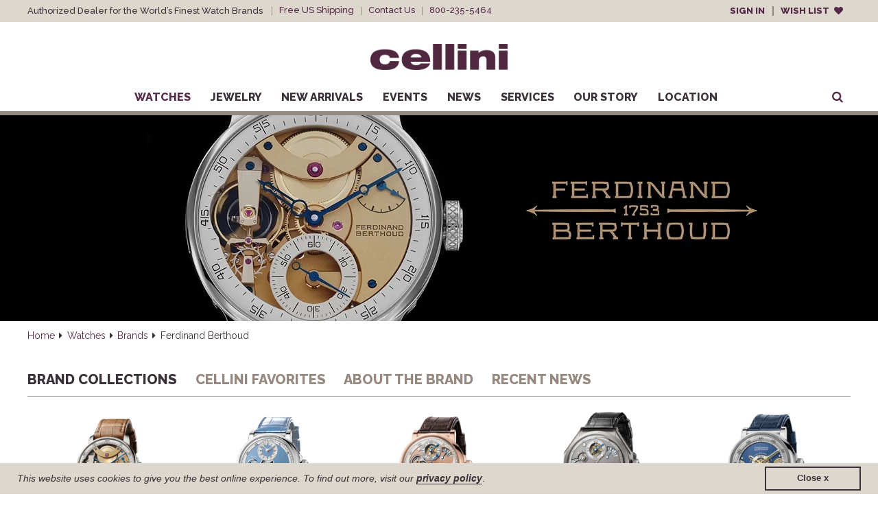

--- FILE ---
content_type: text/html; charset=UTF-8
request_url: https://www.cellinijewelers.com/watches/brands/ferdinand-berthoud
body_size: 22118
content:
 <!DOCTYPE html><html class="no-js" lang="en"><head><meta name="google-site-verification" content="bcM-_ZJYxid_ai-4oaogL-mqGFxwx3OZHqTwZhpl_Ic" /><meta name="google-site-verification" content="lWEwIe-9i182IQmfXY8X_UMlw_WD725frnY8OVeh-js" /> <script defer src="https://www.googletagmanager.com/gtag/js?id=G-0DFLKQFYBZ"></script> <script defer src="[data-uri]"></script> <style>.product-list__sale span,.product-info__sale span{background:red !important;color:#fff !important;font-weight:700 !important;border:1px solid red !important;text-transform:uppercase !important}</style> <script defer src="[data-uri]"></script> <meta http-equiv="x-ua-compatible" content="ie=edge"><meta name="viewport" content="width=device-width,initial-scale=1.0,minimum-scale=1.0" /><link rel="stylesheet" media="print" onload="this.onload=null;this.media='all';" id="ao_optimized_gfonts" href="https://fonts.googleapis.com/css?family=Raleway%3A300%2C300i%2C400%2C400i%2C500%2C500i%2C600%2C800&amp;display=swap"><link rel="preload" href="https://www.cellinijewelers.com/wp-content/uploads/Cellini-Homepage-SLIDER-23-Geneva-Novelties-1920x500-1.jpg.webp" as="image"><style>body.preload{overflow:hidden}.preload-container{position:fixed;top:0;bottom:0;left:0;right:0;width:100%;height:100%;background:#fff;opacity:1;visibility:visible;z-index:99999;-webkit-transition:all .6s cubic-bezier(.55,.085,.68,.530);transition:all .6s cubic-bezier(.55,.085,.68,.530);transform:translate3d(0,0,0)}.preload-container.loaded{opacity:0;visibility:hidden}.progress-bar-container{position:absolute;top:0;left:0;width:100%;height:5px}.progress-bar{width:0;height:100%;background:#552a48;-webkit-animation-duration:1.5s;animation-duration:1.5s;-webkit-animation-fill-mode:both;animation-fill-mode:both;-webkit-animation-timing-function:linear;animation-timing-function:linear;-webkit-animation-name:progress;animation-name:progress;-webkit-transform:translate3d(0,0,0);transform:translate3d(0,0,0)}@-webkit-keyframes progress{0%{width:0}100%{width:100%}}@keyframes progress{0%{width:0}100%{width:100%}}</style> <script data-cfasync="false" data-no-defer="1" data-no-minify="1" data-no-optimize="1">var ewww_webp_supported=!1;function check_webp_feature(A,e){var w;e=void 0!==e?e:function(){},ewww_webp_supported?e(ewww_webp_supported):((w=new Image).onload=function(){ewww_webp_supported=0<w.width&&0<w.height,e&&e(ewww_webp_supported)},w.onerror=function(){e&&e(!1)},w.src="data:image/webp;base64,"+{alpha:"UklGRkoAAABXRUJQVlA4WAoAAAAQAAAAAAAAAAAAQUxQSAwAAAARBxAR/Q9ERP8DAABWUDggGAAAABQBAJ0BKgEAAQAAAP4AAA3AAP7mtQAAAA=="}[A])}check_webp_feature("alpha");</script><script data-cfasync="false" data-no-defer="1" data-no-minify="1" data-no-optimize="1">var Arrive=function(c,w){"use strict";if(c.MutationObserver&&"undefined"!=typeof HTMLElement){var r,a=0,u=(r=HTMLElement.prototype.matches||HTMLElement.prototype.webkitMatchesSelector||HTMLElement.prototype.mozMatchesSelector||HTMLElement.prototype.msMatchesSelector,{matchesSelector:function(e,t){return e instanceof HTMLElement&&r.call(e,t)},addMethod:function(e,t,r){var a=e[t];e[t]=function(){return r.length==arguments.length?r.apply(this,arguments):"function"==typeof a?a.apply(this,arguments):void 0}},callCallbacks:function(e,t){t&&t.options.onceOnly&&1==t.firedElems.length&&(e=[e[0]]);for(var r,a=0;r=e[a];a++)r&&r.callback&&r.callback.call(r.elem,r.elem);t&&t.options.onceOnly&&1==t.firedElems.length&&t.me.unbindEventWithSelectorAndCallback.call(t.target,t.selector,t.callback)},checkChildNodesRecursively:function(e,t,r,a){for(var i,n=0;i=e[n];n++)r(i,t,a)&&a.push({callback:t.callback,elem:i}),0<i.childNodes.length&&u.checkChildNodesRecursively(i.childNodes,t,r,a)},mergeArrays:function(e,t){var r,a={};for(r in e)e.hasOwnProperty(r)&&(a[r]=e[r]);for(r in t)t.hasOwnProperty(r)&&(a[r]=t[r]);return a},toElementsArray:function(e){return e=void 0!==e&&("number"!=typeof e.length||e===c)?[e]:e}}),e=(l.prototype.addEvent=function(e,t,r,a){a={target:e,selector:t,options:r,callback:a,firedElems:[]};return this._beforeAdding&&this._beforeAdding(a),this._eventsBucket.push(a),a},l.prototype.removeEvent=function(e){for(var t,r=this._eventsBucket.length-1;t=this._eventsBucket[r];r--)e(t)&&(this._beforeRemoving&&this._beforeRemoving(t),(t=this._eventsBucket.splice(r,1))&&t.length&&(t[0].callback=null))},l.prototype.beforeAdding=function(e){this._beforeAdding=e},l.prototype.beforeRemoving=function(e){this._beforeRemoving=e},l),t=function(i,n){var o=new e,l=this,s={fireOnAttributesModification:!1};return o.beforeAdding(function(t){var e=t.target;e!==c.document&&e!==c||(e=document.getElementsByTagName("html")[0]);var r=new MutationObserver(function(e){n.call(this,e,t)}),a=i(t.options);r.observe(e,a),t.observer=r,t.me=l}),o.beforeRemoving(function(e){e.observer.disconnect()}),this.bindEvent=function(e,t,r){t=u.mergeArrays(s,t);for(var a=u.toElementsArray(this),i=0;i<a.length;i++)o.addEvent(a[i],e,t,r)},this.unbindEvent=function(){var r=u.toElementsArray(this);o.removeEvent(function(e){for(var t=0;t<r.length;t++)if(this===w||e.target===r[t])return!0;return!1})},this.unbindEventWithSelectorOrCallback=function(r){var a=u.toElementsArray(this),i=r,e="function"==typeof r?function(e){for(var t=0;t<a.length;t++)if((this===w||e.target===a[t])&&e.callback===i)return!0;return!1}:function(e){for(var t=0;t<a.length;t++)if((this===w||e.target===a[t])&&e.selector===r)return!0;return!1};o.removeEvent(e)},this.unbindEventWithSelectorAndCallback=function(r,a){var i=u.toElementsArray(this);o.removeEvent(function(e){for(var t=0;t<i.length;t++)if((this===w||e.target===i[t])&&e.selector===r&&e.callback===a)return!0;return!1})},this},i=new function(){var s={fireOnAttributesModification:!1,onceOnly:!1,existing:!1};function n(e,t,r){return!(!u.matchesSelector(e,t.selector)||(e._id===w&&(e._id=a++),-1!=t.firedElems.indexOf(e._id)))&&(t.firedElems.push(e._id),!0)}var c=(i=new t(function(e){var t={attributes:!1,childList:!0,subtree:!0};return e.fireOnAttributesModification&&(t.attributes=!0),t},function(e,i){e.forEach(function(e){var t=e.addedNodes,r=e.target,a=[];null!==t&&0<t.length?u.checkChildNodesRecursively(t,i,n,a):"attributes"===e.type&&n(r,i)&&a.push({callback:i.callback,elem:r}),u.callCallbacks(a,i)})})).bindEvent;return i.bindEvent=function(e,t,r){t=void 0===r?(r=t,s):u.mergeArrays(s,t);var a=u.toElementsArray(this);if(t.existing){for(var i=[],n=0;n<a.length;n++)for(var o=a[n].querySelectorAll(e),l=0;l<o.length;l++)i.push({callback:r,elem:o[l]});if(t.onceOnly&&i.length)return r.call(i[0].elem,i[0].elem);setTimeout(u.callCallbacks,1,i)}c.call(this,e,t,r)},i},o=new function(){var a={};function i(e,t){return u.matchesSelector(e,t.selector)}var n=(o=new t(function(){return{childList:!0,subtree:!0}},function(e,r){e.forEach(function(e){var t=e.removedNodes,e=[];null!==t&&0<t.length&&u.checkChildNodesRecursively(t,r,i,e),u.callCallbacks(e,r)})})).bindEvent;return o.bindEvent=function(e,t,r){t=void 0===r?(r=t,a):u.mergeArrays(a,t),n.call(this,e,t,r)},o};d(HTMLElement.prototype),d(NodeList.prototype),d(HTMLCollection.prototype),d(HTMLDocument.prototype),d(Window.prototype);var n={};return s(i,n,"unbindAllArrive"),s(o,n,"unbindAllLeave"),n}function l(){this._eventsBucket=[],this._beforeAdding=null,this._beforeRemoving=null}function s(e,t,r){u.addMethod(t,r,e.unbindEvent),u.addMethod(t,r,e.unbindEventWithSelectorOrCallback),u.addMethod(t,r,e.unbindEventWithSelectorAndCallback)}function d(e){e.arrive=i.bindEvent,s(i,e,"unbindArrive"),e.leave=o.bindEvent,s(o,e,"unbindLeave")}}(window,void 0),ewww_webp_supported=!1;function check_webp_feature(e,t){var r;ewww_webp_supported?t(ewww_webp_supported):((r=new Image).onload=function(){ewww_webp_supported=0<r.width&&0<r.height,t(ewww_webp_supported)},r.onerror=function(){t(!1)},r.src="data:image/webp;base64,"+{alpha:"UklGRkoAAABXRUJQVlA4WAoAAAAQAAAAAAAAAAAAQUxQSAwAAAARBxAR/Q9ERP8DAABWUDggGAAAABQBAJ0BKgEAAQAAAP4AAA3AAP7mtQAAAA==",animation:"UklGRlIAAABXRUJQVlA4WAoAAAASAAAAAAAAAAAAQU5JTQYAAAD/////AABBTk1GJgAAAAAAAAAAAAAAAAAAAGQAAABWUDhMDQAAAC8AAAAQBxAREYiI/gcA"}[e])}function ewwwLoadImages(e){if(e){for(var t=document.querySelectorAll(".batch-image img, .image-wrapper a, .ngg-pro-masonry-item a, .ngg-galleria-offscreen-seo-wrapper a"),r=0,a=t.length;r<a;r++)ewwwAttr(t[r],"data-src",t[r].getAttribute("data-webp")),ewwwAttr(t[r],"data-thumbnail",t[r].getAttribute("data-webp-thumbnail"));for(var i=document.querySelectorAll("div.woocommerce-product-gallery__image"),r=0,a=i.length;r<a;r++)ewwwAttr(i[r],"data-thumb",i[r].getAttribute("data-webp-thumb"))}for(var n=document.querySelectorAll("video"),r=0,a=n.length;r<a;r++)ewwwAttr(n[r],"poster",e?n[r].getAttribute("data-poster-webp"):n[r].getAttribute("data-poster-image"));for(var o,l=document.querySelectorAll("img.ewww_webp_lazy_load"),r=0,a=l.length;r<a;r++)e&&(ewwwAttr(l[r],"data-lazy-srcset",l[r].getAttribute("data-lazy-srcset-webp")),ewwwAttr(l[r],"data-srcset",l[r].getAttribute("data-srcset-webp")),ewwwAttr(l[r],"data-lazy-src",l[r].getAttribute("data-lazy-src-webp")),ewwwAttr(l[r],"data-src",l[r].getAttribute("data-src-webp")),ewwwAttr(l[r],"data-orig-file",l[r].getAttribute("data-webp-orig-file")),ewwwAttr(l[r],"data-medium-file",l[r].getAttribute("data-webp-medium-file")),ewwwAttr(l[r],"data-large-file",l[r].getAttribute("data-webp-large-file")),null!=(o=l[r].getAttribute("srcset"))&&!1!==o&&o.includes("R0lGOD")&&ewwwAttr(l[r],"src",l[r].getAttribute("data-lazy-src-webp"))),l[r].className=l[r].className.replace(/\bewww_webp_lazy_load\b/,"");for(var s=document.querySelectorAll(".ewww_webp"),r=0,a=s.length;r<a;r++)e?(ewwwAttr(s[r],"srcset",s[r].getAttribute("data-srcset-webp")),ewwwAttr(s[r],"src",s[r].getAttribute("data-src-webp")),ewwwAttr(s[r],"data-orig-file",s[r].getAttribute("data-webp-orig-file")),ewwwAttr(s[r],"data-medium-file",s[r].getAttribute("data-webp-medium-file")),ewwwAttr(s[r],"data-large-file",s[r].getAttribute("data-webp-large-file")),ewwwAttr(s[r],"data-large_image",s[r].getAttribute("data-webp-large_image")),ewwwAttr(s[r],"data-src",s[r].getAttribute("data-webp-src"))):(ewwwAttr(s[r],"srcset",s[r].getAttribute("data-srcset-img")),ewwwAttr(s[r],"src",s[r].getAttribute("data-src-img"))),s[r].className=s[r].className.replace(/\bewww_webp\b/,"ewww_webp_loaded");window.jQuery&&jQuery.fn.isotope&&jQuery.fn.imagesLoaded&&(jQuery(".fusion-posts-container-infinite").imagesLoaded(function(){jQuery(".fusion-posts-container-infinite").hasClass("isotope")&&jQuery(".fusion-posts-container-infinite").isotope()}),jQuery(".fusion-portfolio:not(.fusion-recent-works) .fusion-portfolio-wrapper").imagesLoaded(function(){jQuery(".fusion-portfolio:not(.fusion-recent-works) .fusion-portfolio-wrapper").isotope()}))}function ewwwWebPInit(e){ewwwLoadImages(e),ewwwNggLoadGalleries(e),document.arrive(".ewww_webp",function(){ewwwLoadImages(e)}),document.arrive(".ewww_webp_lazy_load",function(){ewwwLoadImages(e)}),document.arrive("videos",function(){ewwwLoadImages(e)}),"loading"==document.readyState?document.addEventListener("DOMContentLoaded",ewwwJSONParserInit):("undefined"!=typeof galleries&&ewwwNggParseGalleries(e),ewwwWooParseVariations(e))}function ewwwAttr(e,t,r){null!=r&&!1!==r&&e.setAttribute(t,r)}function ewwwJSONParserInit(){"undefined"!=typeof galleries&&check_webp_feature("alpha",ewwwNggParseGalleries),check_webp_feature("alpha",ewwwWooParseVariations)}function ewwwWooParseVariations(e){if(e)for(var t=document.querySelectorAll("form.variations_form"),r=0,a=t.length;r<a;r++){var i=t[r].getAttribute("data-product_variations"),n=!1;try{for(var o in i=JSON.parse(i))void 0!==i[o]&&void 0!==i[o].image&&(void 0!==i[o].image.src_webp&&(i[o].image.src=i[o].image.src_webp,n=!0),void 0!==i[o].image.srcset_webp&&(i[o].image.srcset=i[o].image.srcset_webp,n=!0),void 0!==i[o].image.full_src_webp&&(i[o].image.full_src=i[o].image.full_src_webp,n=!0),void 0!==i[o].image.gallery_thumbnail_src_webp&&(i[o].image.gallery_thumbnail_src=i[o].image.gallery_thumbnail_src_webp,n=!0),void 0!==i[o].image.thumb_src_webp&&(i[o].image.thumb_src=i[o].image.thumb_src_webp,n=!0));n&&ewwwAttr(t[r],"data-product_variations",JSON.stringify(i))}catch(e){}}}function ewwwNggParseGalleries(e){if(e)for(var t in galleries){var r=galleries[t];galleries[t].images_list=ewwwNggParseImageList(r.images_list)}}function ewwwNggLoadGalleries(e){e&&document.addEventListener("ngg.galleria.themeadded",function(e,t){window.ngg_galleria._create_backup=window.ngg_galleria.create,window.ngg_galleria.create=function(e,t){var r=$(e).data("id");return galleries["gallery_"+r].images_list=ewwwNggParseImageList(galleries["gallery_"+r].images_list),window.ngg_galleria._create_backup(e,t)}})}function ewwwNggParseImageList(e){for(var t in e){var r=e[t];if(void 0!==r["image-webp"]&&(e[t].image=r["image-webp"],delete e[t]["image-webp"]),void 0!==r["thumb-webp"]&&(e[t].thumb=r["thumb-webp"],delete e[t]["thumb-webp"]),void 0!==r.full_image_webp&&(e[t].full_image=r.full_image_webp,delete e[t].full_image_webp),void 0!==r.srcsets)for(var a in r.srcsets)nggSrcset=r.srcsets[a],void 0!==r.srcsets[a+"-webp"]&&(e[t].srcsets[a]=r.srcsets[a+"-webp"],delete e[t].srcsets[a+"-webp"]);if(void 0!==r.full_srcsets)for(var i in r.full_srcsets)nggFSrcset=r.full_srcsets[i],void 0!==r.full_srcsets[i+"-webp"]&&(e[t].full_srcsets[i]=r.full_srcsets[i+"-webp"],delete e[t].full_srcsets[i+"-webp"])}return e}check_webp_feature("alpha",ewwwWebPInit);</script><meta name='robots' content='index, follow, max-image-preview:large, max-snippet:-1, max-video-preview:-1' /><style>img:is([sizes="auto" i],[sizes^="auto," i]){contain-intrinsic-size:3000px 1500px}</style><title>Ferdinand Berthoud Watches - Cellini Jewelers - 212 888 0505</title><meta name="description" content="Cellini is an authorized dealer for Ferdinand Berthoud. See new releases and our extensive selection. Visit 430 Park Avenue, NYC or CelliniJewelers.com" /><link rel="canonical" href="https://www.cellinijewelers.com/watches/brands/ferdinand-berthoud" /><link rel="next" href="https://www.cellinijewelers.com/watches/brands/ferdinand-berthoud/page/2" /><meta property="og:locale" content="en_US" /><meta property="og:type" content="article" /><meta property="og:title" content="Ferdinand Berthoud Watches - Cellini Jewelers - 212 888 0505" /><meta property="og:description" content="Cellini is an authorized dealer for Ferdinand Berthoud. See new releases and our extensive selection. Visit 430 Park Avenue, NYC or CelliniJewelers.com" /><meta property="og:url" content="https://www.cellinijewelers.com/watches/brands/ferdinand-berthoud" /><meta property="og:site_name" content="Cellini" /><meta name="twitter:card" content="summary_large_image" /><meta name="twitter:site" content="@Cellini_NYC" /> <script type="application/ld+json" class="yoast-schema-graph">{"@context":"https://schema.org","@graph":[{"@type":"CollectionPage","@id":"https://www.cellinijewelers.com/watches/brands/ferdinand-berthoud","url":"https://www.cellinijewelers.com/watches/brands/ferdinand-berthoud","name":"Ferdinand Berthoud Watches - Cellini Jewelers - 212 888 0505","isPartOf":{"@id":"https://www.cellinijewelers.com/#website"},"primaryImageOfPage":{"@id":"https://www.cellinijewelers.com/watches/brands/ferdinand-berthoud#primaryimage"},"image":{"@id":"https://www.cellinijewelers.com/watches/brands/ferdinand-berthoud#primaryimage"},"thumbnailUrl":"https://www.cellinijewelers.com/wp-content/uploads/FB_FB3SPC.1-540x640-1.jpg","description":"Cellini is an authorized dealer for Ferdinand Berthoud. See new releases and our extensive selection. Visit 430 Park Avenue, NYC or CelliniJewelers.com","breadcrumb":{"@id":"https://www.cellinijewelers.com/watches/brands/ferdinand-berthoud#breadcrumb"},"inLanguage":"en-US"},{"@type":"ImageObject","inLanguage":"en-US","@id":"https://www.cellinijewelers.com/watches/brands/ferdinand-berthoud#primaryimage","url":"https://www.cellinijewelers.com/wp-content/uploads/FB_FB3SPC.1-540x640-1.jpg","contentUrl":"https://www.cellinijewelers.com/wp-content/uploads/FB_FB3SPC.1-540x640-1.jpg","width":540,"height":640,"caption":"Ferdinand Berthoud FB-3SPC.1"},{"@type":"BreadcrumbList","@id":"https://www.cellinijewelers.com/watches/brands/ferdinand-berthoud#breadcrumb","itemListElement":[{"@type":"ListItem","position":1,"name":"Home","item":"https://www.cellinijewelers.com/"},{"@type":"ListItem","position":2,"name":"Watches","item":"https://www.cellinijewelers.com/watches"},{"@type":"ListItem","position":3,"name":"Brands","item":"https://www.cellinijewelers.com/watches/brands"},{"@type":"ListItem","position":4,"name":"Ferdinand Berthoud"}]},{"@type":"WebSite","@id":"https://www.cellinijewelers.com/#website","url":"https://www.cellinijewelers.com/","name":"Cellini","description":"","publisher":{"@id":"https://www.cellinijewelers.com/#organization"},"potentialAction":[{"@type":"SearchAction","target":{"@type":"EntryPoint","urlTemplate":"https://www.cellinijewelers.com/?s={search_term_string}"},"query-input":{"@type":"PropertyValueSpecification","valueRequired":true,"valueName":"search_term_string"}}],"inLanguage":"en-US"},{"@type":"Organization","@id":"https://www.cellinijewelers.com/#organization","name":"Cellini Jewelers","url":"https://www.cellinijewelers.com/","logo":{"@type":"ImageObject","inLanguage":"en-US","@id":"https://www.cellinijewelers.com/#/schema/logo/image/","url":"https://www.cellinijewelers.com/wp-content/uploads/cellini-logo.png","contentUrl":"https://www.cellinijewelers.com/wp-content/uploads/cellini-logo.png","width":460,"height":88,"caption":"Cellini Jewelers"},"image":{"@id":"https://www.cellinijewelers.com/#/schema/logo/image/"},"sameAs":["https://www.facebook.com/CelliniJewelers","https://x.com/Cellini_NYC","https://www.instagram.com/cellini_jewelers/","https://www.pinterest.com/CelliniNYC/"]}]}</script> <link rel='dns-prefetch' href='//wordpress.livechat.com' /><link rel='dns-prefetch' href='//ajax.googleapis.com' /><link href='https://www.google-analytics.com' rel='preconnect' /><link href='https://fonts.googleapis.com' rel='preconnect' /><link href='https://api.livechatinc.com' rel='preconnect' /><link href='https://connect.facebook.net)' rel='preconnect' /><link href='https://fonts.gstatic.com' crossorigin='anonymous' rel='preconnect' /><style id='classic-theme-styles-inline-css' type='text/css'>/*! This file is auto-generated */
.wp-block-button__link{color:#fff;background-color:#32373c;border-radius:9999px;box-shadow:none;text-decoration:none;padding:calc(.667em + 2px) calc(1.333em + 2px);font-size:1.125em}.wp-block-file__button{background:#32373c;color:#fff;text-decoration:none}</style><link rel='stylesheet' id='woocommerce-wishlists-css' href='https://www.cellinijewelers.com/wp-content/cache/autoptimize/css/autoptimize_single_aa5080c3706754d17ee6ac3b9283afa1.css?ver=2.1.9' type='text/css' media='all' /><style id='woocommerce-inline-inline-css' type='text/css'>.woocommerce form .form-row .required{visibility:visible}</style><link rel='stylesheet' id='screen-css' href='https://www.cellinijewelers.com/wp-content/cache/autoptimize/css/autoptimize_single_83320f1b8309934113d6ade2862f7790.css?ver=1763654740' type='text/css' media='all' /> <script type="text/javascript" src="https://ajax.googleapis.com/ajax/libs/jquery/3.3.1/jquery.min.js" id="jquery-js"></script> <script defer id="woocommerce-wishlists-js-extra" src="[data-uri]"></script> <script defer type="text/javascript" src="https://www.cellinijewelers.com/wp-content/cache/autoptimize/js/autoptimize_single_ab1cc38d2dccc56efcc626a2b2833d2c.js?ver=2.1.9" id="woocommerce-wishlists-js"></script> <script defer type="text/javascript" src="https://www.cellinijewelers.com/wp-content/cache/autoptimize/js/autoptimize_single_893fc58a19bdb2f0db0258c833a846de.js?ver=2.1.9" id="bootstrap-modal-js"></script> <script type="text/javascript" src="https://www.cellinijewelers.com/wp-content/plugins/woocommerce/assets/js/jquery-blockui/jquery.blockUI.min.js?ver=2.7.0-wc.10.4.3" id="wc-jquery-blockui-js" defer="defer" data-wp-strategy="defer"></script> <script defer id="wc-add-to-cart-js-extra" src="[data-uri]"></script> <script type="text/javascript" src="https://www.cellinijewelers.com/wp-content/plugins/woocommerce/assets/js/frontend/add-to-cart.min.js?ver=10.4.3" id="wc-add-to-cart-js" defer="defer" data-wp-strategy="defer"></script> <script type="text/javascript" src="https://www.cellinijewelers.com/wp-content/plugins/woocommerce/assets/js/js-cookie/js.cookie.min.js?ver=2.1.4-wc.10.4.3" id="wc-js-cookie-js" defer="defer" data-wp-strategy="defer"></script> <script defer id="woocommerce-js-extra" src="[data-uri]"></script> <script type="text/javascript" src="https://www.cellinijewelers.com/wp-content/plugins/woocommerce/assets/js/frontend/woocommerce.min.js?ver=10.4.3" id="woocommerce-js" defer="defer" data-wp-strategy="defer"></script> <script defer id="text-connect-js-extra" src="[data-uri]"></script> <script defer type="text/javascript" src="https://www.cellinijewelers.com/wp-content/cache/autoptimize/js/autoptimize_single_c4857695bf2ee7a3d6eebbd5915aaa7a.js?ver=5.0.10" id="text-connect-js"></script>  <noscript><style>.woocommerce-product-gallery{opacity:1 !important}</style></noscript> <noscript><style>.lazyload[data-src]{display:none !important}</style></noscript><style>.lazyload{background-image:none !important}.lazyload:before{background-image:none !important}</style><style>.wp-block-gallery.is-cropped .blocks-gallery-item picture{height:100%;width:100%}</style><link rel="icon" href="https://www.cellinijewelers.com/wp-content/uploads/cropped-favicon-32x32.png" sizes="32x32" /><link rel="icon" href="https://www.cellinijewelers.com/wp-content/uploads/cropped-favicon-192x192.png" sizes="192x192" /><link rel="apple-touch-icon" href="https://www.cellinijewelers.com/wp-content/uploads/cropped-favicon-180x180.png" /><meta name="msapplication-TileImage" content="https://www.cellinijewelers.com/wp-content/uploads/cropped-favicon-270x270.png" /><link rel="stylesheet" type="text/css" href="//cdnjs.cloudflare.com/ajax/libs/cookieconsent2/3.0.3/cookieconsent.min.css" /> <script defer src="//cdnjs.cloudflare.com/ajax/libs/cookieconsent2/3.0.3/cookieconsent.min.js"></script> <script defer src="[data-uri]"></script> </head><body class="preload"> <noscript><iframe src="https://www.googletagmanager.com/ns.html?id=GTM-MRKMP99" height="0" width="0" style="display:none;visibility:hidden"></iframe></noscript><div class="preload-container" ><div class="progress-bar-container"><div class="progress-bar"></div></div></div><div class="root"><div class="ada-banner"> <a class="skip-main" href="#main">Skip to main content</a></div><header class="header" role="banner"><div class="header__top-bar"><div class="header__top-bar-row"><div class="header__top-bar-left"> <span class="header__top-bar-left-title"><span>Authorized Dealer for the World’s Finest Watch Brands</span></span><div class="header__top-bar-left-links"><ul><li><a  href="https://www.cellinijewelers.com/free-shipping">Free US Shipping</a></li><li><a  href="https://www.cellinijewelers.com/contact">Contact Us</a></li><li><a  href="tel:800-235-5464">800-235-5464</a></li></ul></div></div><div class="header__top-bar-right"><ul><li class="util-login"><a href="/my-account">Sign In</a></li><li class="util-wishlist"><a href="/my-account/account-wishlists">Wish List <span class="icon-heart"></span></a></li><li class="util-basket"> <a href="/cart">My Bag <span class="icon-shopping-bag"></span></a></li></ul></div></div></div><div class="header__logo"><a href="/"><picture><source   type="image/webp" data-srcset="/wp-content/uploads/cellini-logo.png.webp"><img alt="Cellini Jewelers" src="[data-uri]" width="323" height="64" data-eio="p" data-src="/wp-content/uploads/cellini-logo.png" decoding="async" class="lazyload" data-eio-rwidth="460" data-eio-rheight="88"></picture><noscript><img alt="Cellini Jewelers" src="/wp-content/uploads/cellini-logo.png" width="323" height="64" data-eio="l"></noscript></a></div> <button class="drawer-toggle reset" aria-label="Mobile Navigation"><span></span></button><div class="drawer"><nav class="menu" aria-label="Main Menu" role="navigation"><ul><li class="has-menu"><a  href="/shop-watches">Watches</a><ul><li><a  href="https://www.cellinijewelers.com/shop-watches/by-brand">Shop By Brand</a></li><li><a  href="/watches?Filters=Gender|Mens">Men's Watches</a></li><li><a  href="/watches?Filters=Gender|Womens">Women's Watches</a></li><li><a  href="/watches/clocks">Clocks</a></li><li class="has-menu"><a  href="#">Featured Brands</a><ul><li><a  href="https://www.cellinijewelers.com/watches/brands/artime">Artime</a></li><li><a  href="https://www.cellinijewelers.com/watches/brands/de-bethune">De Bethune</a></li><li><a  href="https://www.cellinijewelers.com/watches/brands/ferdinand-berthoud">Ferdinand Berthoud</a></li><li><a  href="https://www.cellinijewelers.com/watches/brands/greubel-forsey">Greubel Forsey</a></li><li><a  href="https://www.cellinijewelers.com/watches/brands/krayon">Krayon</a></li><li><a  href="https://www.cellinijewelers.com/watches/brands/lang-and-heyne">Lang & Heyne</a></li><li><a  href="https://www.cellinijewelers.com/watches/brands/renaud_tixier">Renaud Tixier</a></li><li><a  href="https://www.cellinijewelers.com/watches/brands/romain-gauthier">Romain Gauthier</a></li><li><a  href="https://www.cellinijewelers.com/watches/brands/urwerk">Urwerk</a></li></ul></li><li><a  href="https://www.cellinijewelers.com/watches">View All Watches</a></li></ul></li><li class="has-menu"><a  href="https://www.cellinijewelers.com/shop-jewelry">Jewelry</a><ul><li><a  href="https://www.cellinijewelers.com/jewelry/earrings">Earrings</a></li><li><a  href="https://www.cellinijewelers.com/jewelry/rings">Rings</a></li><li><a  href="https://www.cellinijewelers.com/jewelry/necklaces">Necklaces</a></li><li><a  href="https://www.cellinijewelers.com/jewelry/bracelets">Bracelets</a></li><li><a  href="https://www.cellinijewelers.com/jewelry/brooches">Brooches</a></li><li><a  href="https://www.cellinijewelers.com/jewelry/cufflinks">Cufflinks</a></li><li><a  href="https://www.cellinijewelers.com/jewelry/vintage">Vintage</a></li><li class="has-menu"><a  href="https://www.cellinijewelers.com/shop-jewelry/by-designer">Featured Designers</a><ul><li><a  href="https://www.cellinijewelers.com/jewelry/designer/carrera-y-carrera">Carrera Y Carrera</a></li><li><a  href="https://www.cellinijewelers.com/jewelry/designer/faberge">Fabergé</a></li><li><a  href="https://www.cellinijewelers.com/jewelry/designer/oscar-heyman">Oscar Heyman</a></li><li><a  href="https://www.cellinijewelers.com/jewelry/designer/pippo-perez">Pippo Perez</a></li><li><a  href="https://www.cellinijewelers.com/jewelry/designer/sara-weinstock">Sara Weinstock</a></li><li><a  href="https://www.cellinijewelers.com/jewelry/designer/sutra">Sutra</a></li><li><a  href="https://www.cellinijewelers.com/jewelry/designer/wellendorff">Wellendorff</a></li></ul></li><li><a  href="https://www.cellinijewelers.com/jewelry">View All Jewelry</a></li></ul></li><li class="has-drop"><a  href="https://www.cellinijewelers.com/whats-new">New Arrivals</a><ul><li><a  href="/whats-new?Filters=Category%7CWatches">New Watches</a></li><li><a  href="/whats-new?Filters=Category%7CJewelry">New Jewelry</a></li></ul></li><li><a  href="https://www.cellinijewelers.com/events">Events</a></li><li><a  href="https://www.cellinijewelers.com/news">News</a></li><li><a  href="https://www.cellinijewelers.com/services/watch-repair">Services</a></li><li><a  href="https://www.cellinijewelers.com/our-story">Our Story</a></li><li><a  href="https://www.cellinijewelers.com/location">Location</a></li></ul> <button class="reset header__search-open" aria-label="Open Search Form"><span class="icon-search"></span></button></nav><div class="header__search"><form role="search"><div class="header__search-row"> <input type="text" placeholder="Search..." title="Search Terms" aria-label="Search Terms"> <button type="submit" class="header__search-run reset" aria-label="Search"><span class="icon-search"></span></button> <button type="button" class="header__search-close icon-clear reset" aria-label="Close Search"></button></div></form></div></div><div class="mega-menu"><div class="row column"><div data-menu="Watches" class="mega-menu__item mega-menu__item--watches"><div class="row"><div class="large-4 columns"><div class="mega-menu__item-links mega-menu__item-links--2-up"><div class="mega-menu__item-links-col"> <a class="button mega-menu__button" href="/shop-watches/by-brand" >Shop by Brand</a><ul><li class="mega-menu__item-spacing"> <a href="/watches?Filters=Gender|Mens" >Men's Watches</a></li><li class="mega-menu__item-spacing"> <a href="/watches?Filters=Gender|Womens" >Women's Watches</a></li><li class="mega-menu__item-spacing"> <a href="/watches" >View All Watches</a></li><li class="mega-menu__item-spacing"> <a href="/watches/clocks" >Clocks</a></li></ul></div><div class="mega-menu__item-links-col mega-menu__item-links-col--secondary"><h3> Featured Brands</h3><ul><li> <a href="/watches/brands/artime" >Artime</a></li><li> <a href="/watches/brands/de-bethune" >De Bethune</a></li><li> <a href="/watches/brands/ferdinand-berthoud" >Ferdinand Berthoud</a></li><li> <a href="/watches/brands/greubel-forsey" >Greubel Forsey</a></li><li> <a href="/watches/brands/krayon" >Krayon</a></li><li> <a href="/watches/brands/lang-and-heyne" >Lang and Heyne</a></li><li> <a href="/watches/brands/renaud_tixier" >Renaud Tixier</a></li><li> <a href="/watches/brands/romain-gauthier" >Romain Gauthier</a></li><li> <a href="/watches/brands/urwerk" >Urwerk</a></li><li></li><li></li><li></li></ul></div></div></div></div></div><div data-menu="Jewelry" class="mega-menu__item mega-menu__item--jewelry"><div class="row"><div class="large-4 columns"><div class="mega-menu__item-links mega-menu__item-links--2-up"><div class="mega-menu__item-links-col"><ul><li class="mega-menu__item-spacing"> <a href="/jewelry/earrings" >Earrings</a></li><li class="mega-menu__item-spacing"> <a href="/jewelry/rings" >Rings</a></li><li class="mega-menu__item-spacing"> <a href="/jewelry/engagement" >Engagement</a></li><li class="mega-menu__item-spacing"> <a href="/jewelry/necklaces" >Necklaces</a></li><li class="mega-menu__item-spacing"> <a href="/jewelry/bracelets" >Bracelets</a></li><li class="mega-menu__item-spacing"> <a href="/jewelry/brooches" >Brooches</a></li><li class="mega-menu__item-spacing"> <a href="/jewelry/cufflinks" >Cufflinks</a></li><li class="mega-menu__item-spacing"> <a href="/jewelry/vintage" >Vintage</a></li><li class="mega-menu__item-spacing"> <a href="/jewelry" >View All Jewelry</a></li></ul></div><div class="mega-menu__item-links-col mega-menu__item-links-col--secondary"><h3> Featured Designers</h3><ul><li> <a href="/jewelry/designer/carrera-y-carrera" >Carrera y Carrera</a></li><li> <a href="/jewelry/designer/faberge" >Fabergé</a></li><li> <a href="/jewelry/designer/masriera" >Masriera</a></li><li> <a href="/jewelry/designer/oscar-heyman" >Oscar Heyman</a></li><li> <a href="/jewelry/designer/pippo-perez" >Pippo Perez</a></li><li> <a href="/jewelry/designer/sara-weinstock" >Sara Weinstock</a></li><li> <a href="/jewelry/designer/sutra" >Sutra</a></li><li> <a href="/jewelry/designer/wellendorff" >Wellendorff</a></li></ul><ul class="cellini-custom-link"><li><a href="/shop-jewelry/by-designer">View All Designers</a></li></ul></div></div></div></div></div></div></div><div class="content-overlay"><span class="icon-arrow-back"></span></div></header><div class="wrapper"><main id="main" class="main" role="main" tabindex="-1"><header class="inner-hero inner-hero--full-width"> <img src="[data-uri]" alt="Ferdinand Berthoud Land Page 2311 -1920 x300" data-src="https://www.cellinijewelers.com/wp-content/uploads/Ferdinand-Berthoud-Land-Page-1920-x300.webp" decoding="async" class="lazyload" data-eio-rwidth="1920" data-eio-rheight="300" /><noscript><img src="https://www.cellinijewelers.com/wp-content/uploads/Ferdinand-Berthoud-Land-Page-1920-x300.webp" alt="Ferdinand Berthoud Land Page 2311 -1920 x300" data-eio="l" /></noscript></header><div class="row column has-header"><div class="breadcrumbs-ecom"><span><a href="https://www.cellinijewelers.com">Home</a></span><span><a href="https://www.cellinijewelers.com/shop-watches">Watches</a></span><span><a href="https://www.cellinijewelers.com/shop-watches/by-brand">Brands</a></span><span>Ferdinand Berthoud</span></div><div class="shop__page-body"><section class="carousel-block-tabs cssBlock "><ul class="resp-tabs-list js-tabs-a resp-htabs carousel-tabs"><li class="js-brand active" data-tab="brands">Brand Collections</li><li class="js-fav" data-tab="favorites">Cellini Favorites</li><li class="js-about" style="padding-right:0.833rem;" data-tab="about">About the Brand</li><li class="js-recent" data-tab="recent">Recent News</li></ul><div class="resp-tabs-container js-tabs-a"><div class="active" data-tab="brands"><div class="carousel-block-container"><div id="carousel-brand-collections" class="carousel-tab active"><div class="carousel-block"><div class="carousel-block-item"><div class="product-list product-list--featured"><div><div class="product-list__img"> <img src="[data-uri]" alt="Ferdinand Berthoud FB3 Gold Watch" data-src="https://www.cellinijewelers.com/wp-content/uploads/FB_CaterrgoryCollection-FB3-844.webp" decoding="async" class="lazyload" data-eio-rwidth="844" data-eio-rheight="1000"><noscript><img src="https://www.cellinijewelers.com/wp-content/uploads/FB_CaterrgoryCollection-FB3-844.webp" alt="Ferdinand Berthoud FB3 Gold Watch" data-eio="l"></noscript></div> <span class="product-list__brand brand_collection">FB 3</span></div> <a class="button" href="https://www.cellinijewelers.com/watches/brands/ferdinand-berthoud?Filters=Collection%7CFB+3">View Collection</a></div></div><div class="carousel-block-item"><div class="product-list product-list--featured"><div><div class="product-list__img"> <img src="[data-uri]" alt="Ferdinand Berthoud Chronomètre FB 2T4.4 Stainless Steel Watch" data-src="https://www.cellinijewelers.com/wp-content/uploads/FB-Chronometre-FB-2T4.4-540.webp" decoding="async" class="lazyload" data-eio-rwidth="540" data-eio-rheight="640"><noscript><img src="https://www.cellinijewelers.com/wp-content/uploads/FB-Chronometre-FB-2T4.4-540.webp" alt="Ferdinand Berthoud Chronomètre FB 2T4.4 Stainless Steel Watch" data-eio="l"></noscript></div> <span class="product-list__brand brand_collection">FB 2T  Sold Out</span></div> <a class="button" href="https://www.cellinijewelers.com/watches/brands/ferdinand-berthoud?Filters=Collection%7CFB+2T++Sold+Out">View Collection</a></div></div><div class="carousel-block-item"><div class="product-list product-list--featured"><div><div class="product-list__img"> <img src="[data-uri]" alt="FB-Chronometre-FB-2RSM.2-RG-844 RSE GOLD WATCH" data-src="https://www.cellinijewelers.com/wp-content/uploads/FB-Chronometre-FB-2RSM.2-RG-844.webp" decoding="async" class="lazyload" data-eio-rwidth="844" data-eio-rheight="1000"><noscript><img src="https://www.cellinijewelers.com/wp-content/uploads/FB-Chronometre-FB-2RSM.2-RG-844.webp" alt="FB-Chronometre-FB-2RSM.2-RG-844 RSE GOLD WATCH" data-eio="l"></noscript></div> <span class="product-list__brand brand_collection">FB RSM  Sold Out</span></div> <a class="button" href="https://www.cellinijewelers.com/watches/brands/ferdinand-berthoud?Filters=Collection%7CFB+RSM++Sold+Out">View Collection</a></div></div><div class="carousel-block-item"><div class="product-list product-list--featured"><div><div class="product-list__img"> <img src="[data-uri]" alt="" data-src="https://www.cellinijewelers.com/wp-content/uploads/FB-Chronometre-Collection-FB-1R-844.webp" decoding="async" class="lazyload" data-eio-rwidth="844" data-eio-rheight="1000"><noscript><img src="https://www.cellinijewelers.com/wp-content/uploads/FB-Chronometre-Collection-FB-1R-844.webp" alt="" data-eio="l"></noscript></div> <span class="product-list__brand brand_collection">FB 1R  Sold Out</span></div> <a class="button" href="https://www.cellinijewelers.com/watches/brands/ferdinand-berthoud?Filters=Collection%7CFB+1R++Sold+Out">View Collection</a></div></div><div class="carousel-block-item"><div class="product-list product-list--featured"><div><div class="product-list__img"> <img src="[data-uri]" alt="Ferdinand Berthoud FB3 Gold Watch" data-src="https://www.cellinijewelers.com/wp-content/uploads/FB-Chronometre-FB-2RES.6-2-844-1.webp" decoding="async" class="lazyload" data-eio-rwidth="844" data-eio-rheight="1000"><noscript><img src="https://www.cellinijewelers.com/wp-content/uploads/FB-Chronometre-FB-2RES.6-2-844-1.webp" alt="Ferdinand Berthoud FB3 Gold Watch" data-eio="l"></noscript></div> <span class="product-list__brand brand_collection">FB RES  Sold Out</span></div> <a class="button" href="https://www.cellinijewelers.com/watches/brands/ferdinand-berthoud?Filters=Collection%7CFB+RES++Sold+Out">View Collection</a></div></div><div class="carousel-block-item"><div class="product-list product-list--featured"><div><div class="product-list__img"> <img src="[data-uri]" alt="Ferdinand Berthoud FB3 Gold Watch" data-src="https://www.cellinijewelers.com/wp-content/uploads/FB_Collections-FB1L-844.webp" decoding="async" class="lazyload" data-eio-rwidth="844" data-eio-rheight="1000"><noscript><img src="https://www.cellinijewelers.com/wp-content/uploads/FB_Collections-FB1L-844.webp" alt="Ferdinand Berthoud FB3 Gold Watch" data-eio="l"></noscript></div> <span class="product-list__brand brand_collection">FB 1L  Sold Out</span></div> <a class="button" href="https://www.cellinijewelers.com/watches/brands/ferdinand-berthoud?Filters=Collection%7CFB+1L++Sold+Out">View Collection</a></div></div></div></div></div></div><div  data-tab="favorites"><div class="carousel-block-container"><div id="carousel-featured" class="carousel-tab active" style="display:block;"><div class="carousel-block"><div class="carousel-block-item"><div class="product-list product-list--featured img-zoom" data-parent="watches" data-product-id="27934"> <a href="https://www.cellinijewelers.com/watches/brands/ferdinand-berthoud/chronometre-fb-3spc-3-2"><div class="product-list__img img-zoom__container"><img width="274" height="325" src="https://www.cellinijewelers.com/wp-content/uploads/Ferdinand-Berthoud-FB_3SPC.3-2-540-274x325.webp" class="regular_image" alt="Ferdinand Berthoud FB_3SPC.3-2 Platinum watch" decoding="async" fetchpriority="high" /> <img class="hover_image lazyload" width="274" height="325" src="[data-uri]" data-src="https://www.cellinijewelers.com/wp-content/uploads/Ferdinand-Berthoud-FB_3SPC.3-2-d-844.webp" decoding="async" data-eio-rwidth="844" data-eio-rheight="1000" /><noscript><img class="hover_image" width="274" height="325" src="https://www.cellinijewelers.com/wp-content/uploads/Ferdinand-Berthoud-FB_3SPC.3-2-d-844.webp" data-eio="l" /></noscript></div> </a><div class="product-list__sold-out"><span>Sold Out</span></div> <a href="https://www.cellinijewelers.com/watches/brands/ferdinand-berthoud/chronometre-fb-3spc-3-2"> <span class="product-list__brand"> Ferdinand Berthoud </span> <span class="product-list__name">Chronométre FB 3SPC.3-2</span> </a><div class="product-list__price"> <span class="product-list__sale-price"><a href="https://www.cellinijewelers.com/watches/brands/ferdinand-berthoud/chronometre-fb-3spc-3-2">Request Price</a></span></div> <span class="product-list__compare js-compare" data-compareid="27934" tabindex="0"><span class="product-list__compare-check"></span> Compare</span></div></div><div class="carousel-block-item"><div class="product-list product-list--featured img-zoom" data-parent="watches" data-product-id="27933"> <a href="https://www.cellinijewelers.com/watches/brands/ferdinand-berthoud/chronometre-fb-3spc-3-1"><div class="product-list__img img-zoom__container"><img width="274" height="325" src="[data-uri]" class="regular_image lazyload" alt="Ferdinand Berthoud FB_3SPC.3-1 Platinum watch" decoding="async" data-src="https://www.cellinijewelers.com/wp-content/uploads/Ferdinand-Berthoud-FB_3SPC.3-1-540-274x325.webp" data-eio-rwidth="274" data-eio-rheight="325" /><noscript><img width="274" height="325" src="https://www.cellinijewelers.com/wp-content/uploads/Ferdinand-Berthoud-FB_3SPC.3-1-540-274x325.webp" class="regular_image" alt="Ferdinand Berthoud FB_3SPC.3-1 Platinum watch" decoding="async" data-eio="l" /></noscript> <img class="hover_image lazyload" width="274" height="325" src="[data-uri]" data-src="https://www.cellinijewelers.com/wp-content/uploads/Ferdinand-Berthoud-FB_3SPC.3-1-d-844.webp" decoding="async" data-eio-rwidth="844" data-eio-rheight="1000" /><noscript><img class="hover_image" width="274" height="325" src="https://www.cellinijewelers.com/wp-content/uploads/Ferdinand-Berthoud-FB_3SPC.3-1-d-844.webp" data-eio="l" /></noscript></div> </a><div class="product-list__sold-out"><span>Sold Out</span></div> <a href="https://www.cellinijewelers.com/watches/brands/ferdinand-berthoud/chronometre-fb-3spc-3-1"> <span class="product-list__brand"> Ferdinand Berthoud </span> <span class="product-list__name">Chronométre FB 3SPC.3-1</span> </a><div class="product-list__price"> <span class="product-list__sale-price"><a href="https://www.cellinijewelers.com/watches/brands/ferdinand-berthoud/chronometre-fb-3spc-3-1">Request Price</a></span></div> <span class="product-list__compare js-compare" data-compareid="27933" tabindex="0"><span class="product-list__compare-check"></span> Compare</span></div></div><div class="carousel-block-item"><div class="product-list product-list--featured img-zoom" data-parent="watches" data-product-id="27960"> <a href="https://www.cellinijewelers.com/watches/brands/ferdinand-berthoud/chronometre-fb-3spc-3-3"><div class="product-list__img img-zoom__container"><img width="274" height="325" src="[data-uri]" class="regular_image lazyload" alt="Ferdinand Berthoud FB_3SPC.3-3 platinum diamond watch" decoding="async" data-src="https://www.cellinijewelers.com/wp-content/uploads/Ferdinand-Berthoud-FB_3SPC.3-3-540-274x325.webp" data-eio-rwidth="274" data-eio-rheight="325" /><noscript><img width="274" height="325" src="https://www.cellinijewelers.com/wp-content/uploads/Ferdinand-Berthoud-FB_3SPC.3-3-540-274x325.webp" class="regular_image" alt="Ferdinand Berthoud FB_3SPC.3-3 platinum diamond watch" decoding="async" data-eio="l" /></noscript> <img class="hover_image lazyload" width="274" height="325" src="[data-uri]" data-src="https://www.cellinijewelers.com/wp-content/uploads/Ferdinand-Berthoud-FB_3SPC.3-3-d-844.webp" decoding="async" data-eio-rwidth="844" data-eio-rheight="1000" /><noscript><img class="hover_image" width="274" height="325" src="https://www.cellinijewelers.com/wp-content/uploads/Ferdinand-Berthoud-FB_3SPC.3-3-d-844.webp" data-eio="l" /></noscript></div> </a><div class="product-list__sold-out"><span>Sold Out</span></div> <a href="https://www.cellinijewelers.com/watches/brands/ferdinand-berthoud/chronometre-fb-3spc-3-3"> <span class="product-list__brand"> Ferdinand Berthoud </span> <span class="product-list__name">Chronométre FB 3SPC.3-3</span> </a><div class="product-list__price"> <span class="product-list__sale-price"><a href="https://www.cellinijewelers.com/watches/brands/ferdinand-berthoud/chronometre-fb-3spc-3-3">Request Price</a></span></div> <span class="product-list__compare js-compare" data-compareid="27960" tabindex="0"><span class="product-list__compare-check"></span> Compare</span></div></div><div class="carousel-block-item"><div class="product-list product-list--featured img-zoom" data-parent="watches" data-product-id="27932"> <a href="https://www.cellinijewelers.com/watches/brands/ferdinand-berthoud/chronometre-fb-3spc-3"><div class="product-list__img img-zoom__container"><img width="274" height="325" src="[data-uri]" class="regular_image lazyload" alt="Ferdinand Berthoud FB_3SPC.3 Platinum watch" decoding="async" data-src="https://www.cellinijewelers.com/wp-content/uploads/Ferdinand-Berthoud-FB_3SPC.3-540.webp" data-eio-rwidth="540" data-eio-rheight="640" /><noscript><img width="274" height="325" src="https://www.cellinijewelers.com/wp-content/uploads/Ferdinand-Berthoud-FB_3SPC.3-540.webp" class="regular_image" alt="Ferdinand Berthoud FB_3SPC.3 Platinum watch" decoding="async" data-eio="l" /></noscript> <img class="hover_image lazyload" width="274" height="325" src="[data-uri]" data-src="https://www.cellinijewelers.com/wp-content/uploads/Ferdinand-Berthoud-FB_3SPC.3-d-844.webp" decoding="async" data-eio-rwidth="844" data-eio-rheight="1000" /><noscript><img class="hover_image" width="274" height="325" src="https://www.cellinijewelers.com/wp-content/uploads/Ferdinand-Berthoud-FB_3SPC.3-d-844.webp" data-eio="l" /></noscript></div> </a><div class="product-list__sold-out"><span>Sold Out</span></div> <a href="https://www.cellinijewelers.com/watches/brands/ferdinand-berthoud/chronometre-fb-3spc-3"> <span class="product-list__brand"> Ferdinand Berthoud </span> <span class="product-list__name">Chronométre FB 3SPC.3</span> </a><div class="product-list__price"> <span class="product-list__sale-price"><a href="https://www.cellinijewelers.com/watches/brands/ferdinand-berthoud/chronometre-fb-3spc-3">Request Price</a></span></div> <span class="product-list__compare js-compare" data-compareid="27932" tabindex="0"><span class="product-list__compare-check"></span> Compare</span></div></div><div class="carousel-block-item"><div class="product-list product-list--featured img-zoom" data-parent="watches" data-product-id="27109"> <a href="https://www.cellinijewelers.com/watches/brands/ferdinand-berthoud/chronometre-fb-1r-6-1"><div class="product-list__img img-zoom__container"><img width="274" height="325" src="[data-uri]" class="regular_image lazyload" alt="Ferdinand Berthoud Chronomètre FB 1R.6.1 Watch" decoding="async" data-src="https://www.cellinijewelers.com/wp-content/uploads/FB-Chronometre-FB-1R.6.1-540-274x325.webp" data-eio-rwidth="274" data-eio-rheight="325" /><noscript><img width="274" height="325" src="https://www.cellinijewelers.com/wp-content/uploads/FB-Chronometre-FB-1R.6.1-540-274x325.webp" class="regular_image" alt="Ferdinand Berthoud Chronomètre FB 1R.6.1 Watch" decoding="async" data-eio="l" /></noscript> <img class="hover_image lazyload" width="274" height="325" src="[data-uri]" data-src="https://www.cellinijewelers.com/wp-content/uploads/FB-Chronometre-FB-1R.6.1-d844.webp" decoding="async" data-eio-rwidth="844" data-eio-rheight="1000" /><noscript><img class="hover_image" width="274" height="325" src="https://www.cellinijewelers.com/wp-content/uploads/FB-Chronometre-FB-1R.6.1-d844.webp" data-eio="l" /></noscript></div> </a><div class="product-list__sold-out"><span>Sold Out</span></div> <a href="https://www.cellinijewelers.com/watches/brands/ferdinand-berthoud/chronometre-fb-1r-6-1"> <span class="product-list__brand"> Ferdinand Berthoud </span> <span class="product-list__name">Chronomètre FB 1R.6-1</span> </a><div class="product-list__price"> <span class="product-list__sale-price"><a href="https://www.cellinijewelers.com/watches/brands/ferdinand-berthoud/chronometre-fb-1r-6-1">Request Price</a></span></div> <span class="product-list__compare js-compare" data-compareid="27109" tabindex="0"><span class="product-list__compare-check"></span> Compare</span></div></div><div class="carousel-block-item"><div class="product-list product-list--featured img-zoom" data-parent="watches" data-product-id="27055"> <a href="https://www.cellinijewelers.com/watches/brands/ferdinand-berthoud/chronometre-fb-2t-4-4"><div class="product-list__img img-zoom__container"><img width="274" height="325" src="[data-uri]" class="regular_image lazyload" alt="Ferdinand Berthoud Chronomètre FB 2T4.4 Stainless Steel Watch" decoding="async" data-src="https://www.cellinijewelers.com/wp-content/uploads/FB-Chronometre-FB-2T4.4-540.webp" data-eio-rwidth="540" data-eio-rheight="640" /><noscript><img width="274" height="325" src="https://www.cellinijewelers.com/wp-content/uploads/FB-Chronometre-FB-2T4.4-540.webp" class="regular_image" alt="Ferdinand Berthoud Chronomètre FB 2T4.4 Stainless Steel Watch" decoding="async" data-eio="l" /></noscript> <img class="hover_image lazyload" width="274" height="325" src="[data-uri]" data-src="https://www.cellinijewelers.com/wp-content/uploads/FB-Chronometre-FB-2T4.4-d844.webp" decoding="async" data-eio-rwidth="844" data-eio-rheight="1000" /><noscript><img class="hover_image" width="274" height="325" src="https://www.cellinijewelers.com/wp-content/uploads/FB-Chronometre-FB-2T4.4-d844.webp" data-eio="l" /></noscript></div> </a><div class="product-list__sold-out"><span>Sold Out</span></div> <a href="https://www.cellinijewelers.com/watches/brands/ferdinand-berthoud/chronometre-fb-2t-4-4"> <span class="product-list__brand"> Ferdinand Berthoud </span> <span class="product-list__name">Chronomètre FB 2T.4.4</span> </a><div class="product-list__price"> <span class="product-list__sale-price"><a href="https://www.cellinijewelers.com/watches/brands/ferdinand-berthoud/chronometre-fb-2t-4-4">Request Price</a></span></div> <span class="product-list__compare js-compare" data-compareid="27055" tabindex="0"><span class="product-list__compare-check"></span> Compare</span></div></div><div class="carousel-block-item"><div class="product-list product-list--featured img-zoom" data-parent="watches" data-product-id="24729"> <a href="https://www.cellinijewelers.com/watches/brands/ferdinand-berthoud/chronometre-fb-3spc-1-1"><div class="product-list__img img-zoom__container"><img width="274" height="325" src="[data-uri]" class="regular_image lazyload" alt="Ferninand Berthoud Chronomètre FB 3SPC.1-1 Watch" decoding="async" data-src="https://www.cellinijewelers.com/wp-content/uploads/FB_FB3SPC.1-1-540.webp" data-eio-rwidth="540" data-eio-rheight="640" /><noscript><img width="274" height="325" src="https://www.cellinijewelers.com/wp-content/uploads/FB_FB3SPC.1-1-540.webp" class="regular_image" alt="Ferninand Berthoud Chronomètre FB 3SPC.1-1 Watch" decoding="async" data-eio="l" /></noscript> <img class="hover_image lazyload" width="274" height="325" src="[data-uri]" data-src="https://www.cellinijewelers.com/wp-content/uploads/FB_FB3SPC.1-1-844d.webp" decoding="async" data-eio-rwidth="844" data-eio-rheight="1000" /><noscript><img class="hover_image" width="274" height="325" src="https://www.cellinijewelers.com/wp-content/uploads/FB_FB3SPC.1-1-844d.webp" data-eio="l" /></noscript></div> </a><div class="product-list__sold-out"><span>Sold Out</span></div> <a href="https://www.cellinijewelers.com/watches/brands/ferdinand-berthoud/chronometre-fb-3spc-1-1"> <span class="product-list__brand"> Ferdinand Berthoud </span> <span class="product-list__name">Chronométre FB 3SPC.1-1</span> </a><div class="product-list__price"> <span class="product-list__sale-price"><a href="https://www.cellinijewelers.com/watches/brands/ferdinand-berthoud/chronometre-fb-3spc-1-1">Request Price</a></span></div> <span class="product-list__compare js-compare" data-compareid="24729" tabindex="0"><span class="product-list__compare-check"></span> Compare</span></div></div><div class="carousel-block-item"><div class="product-list product-list--featured img-zoom" data-parent="watches" data-product-id="22451"> <a href="https://www.cellinijewelers.com/watches/brands/ferdinand-berthoud/chronometre-fb-3spc-1"><div class="product-list__img img-zoom__container"><picture><source   type="image/webp" data-srcset="https://www.cellinijewelers.com/wp-content/uploads/FB_FB3SPC.1-540x640-1.jpg.webp"><img width="274" height="325" src="[data-uri]" class="regular_image lazyload" alt="Ferdinand Berthoud FB-3SPC.1" decoding="async" data-eio="p" data-src="https://www.cellinijewelers.com/wp-content/uploads/FB_FB3SPC.1-540x640-1.jpg" data-eio-rwidth="540" data-eio-rheight="640" /></picture><noscript><img width="274" height="325" src="https://www.cellinijewelers.com/wp-content/uploads/FB_FB3SPC.1-540x640-1.jpg" class="regular_image" alt="Ferdinand Berthoud FB-3SPC.1" decoding="async" data-eio="l" /></noscript> <picture><source   type="image/webp" data-srcset="https://www.cellinijewelers.com/wp-content/uploads/FB_FB3SPC.1-DCU-844x1000-1.jpg.webp"><img class="hover_image lazyload" width="274" height="325" src="[data-uri]" data-eio="p" data-src="https://www.cellinijewelers.com/wp-content/uploads/FB_FB3SPC.1-DCU-844x1000-1.jpg" decoding="async" data-eio-rwidth="844" data-eio-rheight="1000" /></picture><noscript><img class="hover_image" width="274" height="325" src="https://www.cellinijewelers.com/wp-content/uploads/FB_FB3SPC.1-DCU-844x1000-1.jpg" data-eio="l" /></noscript></div> </a> <a href="https://www.cellinijewelers.com/watches/brands/ferdinand-berthoud/chronometre-fb-3spc-1"> <span class="product-list__brand"> Ferdinand Berthoud </span> <span class="product-list__name">Chronométre FB 3SPC.1</span> </a><div class="product-list__price"> <span class="product-list__sale-price"><a href="https://www.cellinijewelers.com/watches/brands/ferdinand-berthoud/chronometre-fb-3spc-1">Request Price</a></span></div> <span class="product-list__compare js-compare" data-compareid="22451" tabindex="0"><span class="product-list__compare-check"></span> Compare</span></div></div><div class="carousel-block-item"><div class="product-list product-list--featured img-zoom" data-parent="watches" data-product-id="22463"> <a href="https://www.cellinijewelers.com/watches/brands/ferdinand-berthoud/chronometre-fb-3spc-2"><div class="product-list__img img-zoom__container"><picture><source   type="image/webp" data-srcset="https://www.cellinijewelers.com/wp-content/uploads/FB_FB3SPC.2-540x640-1.jpg.webp"><img width="274" height="325" src="[data-uri]" class="regular_image lazyload" alt="Ferdinand Berthoud FB 3spc" decoding="async" data-eio="p" data-src="https://www.cellinijewelers.com/wp-content/uploads/FB_FB3SPC.2-540x640-1.jpg" data-eio-rwidth="540" data-eio-rheight="640" /></picture><noscript><img width="274" height="325" src="https://www.cellinijewelers.com/wp-content/uploads/FB_FB3SPC.2-540x640-1.jpg" class="regular_image" alt="Ferdinand Berthoud FB 3spc" decoding="async" data-eio="l" /></noscript> <picture><source   type="image/webp" data-srcset="https://www.cellinijewelers.com/wp-content/uploads/FB_FB3SPC.2-DCU-844x1000-1.jpg.webp"><img class="hover_image lazyload" width="274" height="325" src="[data-uri]" data-eio="p" data-src="https://www.cellinijewelers.com/wp-content/uploads/FB_FB3SPC.2-DCU-844x1000-1.jpg" decoding="async" data-eio-rwidth="844" data-eio-rheight="1000" /></picture><noscript><img class="hover_image" width="274" height="325" src="https://www.cellinijewelers.com/wp-content/uploads/FB_FB3SPC.2-DCU-844x1000-1.jpg" data-eio="l" /></noscript></div> </a><div class="product-list__sold-out"><span>Sold Out</span></div> <a href="https://www.cellinijewelers.com/watches/brands/ferdinand-berthoud/chronometre-fb-3spc-2"> <span class="product-list__brand"> Ferdinand Berthoud </span> <span class="product-list__name">Chronométre FB 3SPC.2</span> </a><div class="product-list__price"> <span class="product-list__sale-price"><a href="https://www.cellinijewelers.com/watches/brands/ferdinand-berthoud/chronometre-fb-3spc-2">Request Price</a></span></div> <span class="product-list__compare js-compare" data-compareid="22463" tabindex="0"><span class="product-list__compare-check"></span> Compare</span></div></div></div></div></div></div><div  data-tab="about"><p><span>By combining history and avant-garde technology, fine craftsmanship and traditional expertise, the technicians and craftsmen of Chronométrie Ferdinand Berthoud give rise to exceptional watches.</span></p><p><span>A timepiece emerging from our workshops is the result of several years of design and many months of meticulous production. The greatest care is taken in the crafting and finishing of all its components, whose beauty reflects the perfection of the movement driving them.</span></p><p><span>Rare and precious objects, our chronometers bear witness to the passion that impelled the explorers of the age of Enlightenment, for whom the illustrious master watchmaker-mechanic created masterpieces.</span></p><p>Master horologist and chronometer-maker Ferdinand Berthoud made history with his fabulous creations. Witness his maritime chronometers that guided the King of France&#8217;s ships towards new horizons in the 18th century. Today, we wish to pay tribute to the exceptional craftsman and his incredible destiny. We also seek to exalt the art of watchmaking in its most essential and fascinating aspects.</p></div><div data-tab="recent"><div class="carousel-block-container mb7"><div id="carousel-recent" class="carousel-tab active" style="display:block;"><div class="carousel-block-recent carousel-block devtest"><div class="carousel-block-recent-item"><div class="featured-article img-zoom"> <a href="https://www.cellinijewelers.com/news/ferdinand-berthoud-chronometre-fb-res" target="_blank"><div class="featured-article__img img-zoom__container"><img class="img-zoom__img img-zoom__img-slowest lazyload" src="[data-uri]" width="169" height="200" alt="Ferdiand Berthoud FB RES Watch" data-src="https://www.cellinijewelers.com/wp-content/uploads/FB-RES-Thumbnail-274-x-325.webp" decoding="async" data-eio-rwidth="274" data-eio-rheight="325" /><noscript><img class="img-zoom__img img-zoom__img-slowest" src="https://www.cellinijewelers.com/wp-content/uploads/FB-RES-Thumbnail-274-x-325.webp" width="169" height="200" alt="Ferdiand Berthoud FB RES Watch" data-eio="l" /></noscript></div> </a> <a href="https://www.cellinijewelers.com/news/ferdinand-berthoud-chronometre-fb-res" tabindex="0" target="_blank"> <span class="featured-article__title"><span style="display: none;"><pre>array(51) {
  ["thumbnail"]=>
  string(84) "https://www.cellinijewelers.com/wp-content/uploads/FB-RES-Main-Image-780-x-650-.webp"
  ["thumbnail-width"]=>
  int(203)
  ["thumbnail-height"]=>
  int(169)
  ["medium"]=>
  string(84) "https://www.cellinijewelers.com/wp-content/uploads/FB-RES-Main-Image-780-x-650-.webp"
  ["medium-width"]=>
  int(406)
  ["medium-height"]=>
  int(338)
  ["medium_large"]=>
  string(84) "https://www.cellinijewelers.com/wp-content/uploads/FB-RES-Main-Image-780-x-650-.webp"
  ["medium_large-width"]=>
  int(768)
  ["medium_large-height"]=>
  int(640)
  ["large"]=>
  string(84) "https://www.cellinijewelers.com/wp-content/uploads/FB-RES-Main-Image-780-x-650-.webp"
  ["large-width"]=>
  int(780)
  ["large-height"]=>
  int(650)
  ["1536x1536"]=>
  string(84) "https://www.cellinijewelers.com/wp-content/uploads/FB-RES-Main-Image-780-x-650-.webp"
  ["1536x1536-width"]=>
  int(780)
  ["1536x1536-height"]=>
  int(650)
  ["2048x2048"]=>
  string(84) "https://www.cellinijewelers.com/wp-content/uploads/FB-RES-Main-Image-780-x-650-.webp"
  ["2048x2048-width"]=>
  int(780)
  ["2048x2048-height"]=>
  int(650)
  ["post-thumb"]=>
  string(84) "https://www.cellinijewelers.com/wp-content/uploads/FB-RES-Main-Image-780-x-650-.webp"
  ["post-thumb-width"]=>
  int(300)
  ["post-thumb-height"]=>
  int(250)
  ["cellini-thumb"]=>
  string(84) "https://www.cellinijewelers.com/wp-content/uploads/FB-RES-Main-Image-780-x-650-.webp"
  ["cellini-thumb-width"]=>
  int(274)
  ["cellini-thumb-height"]=>
  int(228)
  ["cellini-gallery"]=>
  string(84) "https://www.cellinijewelers.com/wp-content/uploads/FB-RES-Main-Image-780-x-650-.webp"
  ["cellini-gallery-width"]=>
  int(288)
  ["cellini-gallery-height"]=>
  int(240)
  ["homepage_cellini_favorites"]=>
  string(84) "https://www.cellinijewelers.com/wp-content/uploads/FB-RES-Main-Image-780-x-650-.webp"
  ["homepage_cellini_favorites-width"]=>
  int(169)
  ["homepage_cellini_favorites-height"]=>
  int(141)
  ["homepage_hero_slider_new"]=>
  string(84) "https://www.cellinijewelers.com/wp-content/uploads/FB-RES-Main-Image-780-x-650-.webp"
  ["homepage_hero_slider_new-width"]=>
  int(600)
  ["homepage_hero_slider_new-height"]=>
  int(500)
  ["gform-image-choice-sm"]=>
  string(84) "https://www.cellinijewelers.com/wp-content/uploads/FB-RES-Main-Image-780-x-650-.webp"
  ["gform-image-choice-sm-width"]=>
  int(300)
  ["gform-image-choice-sm-height"]=>
  int(250)
  ["gform-image-choice-md"]=>
  string(84) "https://www.cellinijewelers.com/wp-content/uploads/FB-RES-Main-Image-780-x-650-.webp"
  ["gform-image-choice-md-width"]=>
  int(400)
  ["gform-image-choice-md-height"]=>
  int(333)
  ["gform-image-choice-lg"]=>
  string(84) "https://www.cellinijewelers.com/wp-content/uploads/FB-RES-Main-Image-780-x-650-.webp"
  ["gform-image-choice-lg-width"]=>
  int(600)
  ["gform-image-choice-lg-height"]=>
  int(500)
  ["woocommerce_thumbnail"]=>
  string(84) "https://www.cellinijewelers.com/wp-content/uploads/FB-RES-Main-Image-780-x-650-.webp"
  ["woocommerce_thumbnail-width"]=>
  int(274)
  ["woocommerce_thumbnail-height"]=>
  int(228)
  ["woocommerce_single"]=>
  string(84) "https://www.cellinijewelers.com/wp-content/uploads/FB-RES-Main-Image-780-x-650-.webp"
  ["woocommerce_single-width"]=>
  int(780)
  ["woocommerce_single-height"]=>
  int(650)
  ["woocommerce_gallery_thumbnail"]=>
  string(92) "https://www.cellinijewelers.com/wp-content/uploads/FB-RES-Main-Image-780-x-650--123x146.webp"
  ["woocommerce_gallery_thumbnail-width"]=>
  int(123)
  ["woocommerce_gallery_thumbnail-height"]=>
  int(146)
}
</pre></span>Ferdinand Berthoud Chronomètre FB RES</span> <span class="featured-article__date"> </span> </a></div></div><div class="carousel-block-recent-item"><div class="featured-article img-zoom"> <a href="https://www.cellinijewelers.com/news/ferdinand-berthoud-chronometre-fb-3spc1-1" target="_blank"><div class="featured-article__img img-zoom__container"><img class="img-zoom__img img-zoom__img-slowest lazyload" src="[data-uri]" width="169" height="200" alt="Ferdiand Berthoud FB3SPC.1-1 watch" data-src="https://www.cellinijewelers.com/wp-content/uploads/FB-Ferdiand-Berthoud-FB3SPC.1-1-274-x-325.webp" decoding="async" data-eio-rwidth="274" data-eio-rheight="325" /><noscript><img class="img-zoom__img img-zoom__img-slowest" src="https://www.cellinijewelers.com/wp-content/uploads/FB-Ferdiand-Berthoud-FB3SPC.1-1-274-x-325.webp" width="169" height="200" alt="Ferdiand Berthoud FB3SPC.1-1 watch" data-eio="l" /></noscript></div> </a> <a href="https://www.cellinijewelers.com/news/ferdinand-berthoud-chronometre-fb-3spc1-1" tabindex="0" target="_blank"> <span class="featured-article__title"><span style="display: none;"><pre>array(51) {
  ["thumbnail"]=>
  string(97) "https://www.cellinijewelers.com/wp-content/uploads/FB-Ferdiand-Berthoud-FB3SPC.1-1-780-x-650.webp"
  ["thumbnail-width"]=>
  int(203)
  ["thumbnail-height"]=>
  int(169)
  ["medium"]=>
  string(97) "https://www.cellinijewelers.com/wp-content/uploads/FB-Ferdiand-Berthoud-FB3SPC.1-1-780-x-650.webp"
  ["medium-width"]=>
  int(406)
  ["medium-height"]=>
  int(338)
  ["medium_large"]=>
  string(97) "https://www.cellinijewelers.com/wp-content/uploads/FB-Ferdiand-Berthoud-FB3SPC.1-1-780-x-650.webp"
  ["medium_large-width"]=>
  int(768)
  ["medium_large-height"]=>
  int(640)
  ["large"]=>
  string(97) "https://www.cellinijewelers.com/wp-content/uploads/FB-Ferdiand-Berthoud-FB3SPC.1-1-780-x-650.webp"
  ["large-width"]=>
  int(780)
  ["large-height"]=>
  int(650)
  ["1536x1536"]=>
  string(97) "https://www.cellinijewelers.com/wp-content/uploads/FB-Ferdiand-Berthoud-FB3SPC.1-1-780-x-650.webp"
  ["1536x1536-width"]=>
  int(780)
  ["1536x1536-height"]=>
  int(650)
  ["2048x2048"]=>
  string(97) "https://www.cellinijewelers.com/wp-content/uploads/FB-Ferdiand-Berthoud-FB3SPC.1-1-780-x-650.webp"
  ["2048x2048-width"]=>
  int(780)
  ["2048x2048-height"]=>
  int(650)
  ["post-thumb"]=>
  string(97) "https://www.cellinijewelers.com/wp-content/uploads/FB-Ferdiand-Berthoud-FB3SPC.1-1-780-x-650.webp"
  ["post-thumb-width"]=>
  int(300)
  ["post-thumb-height"]=>
  int(250)
  ["cellini-thumb"]=>
  string(97) "https://www.cellinijewelers.com/wp-content/uploads/FB-Ferdiand-Berthoud-FB3SPC.1-1-780-x-650.webp"
  ["cellini-thumb-width"]=>
  int(274)
  ["cellini-thumb-height"]=>
  int(228)
  ["cellini-gallery"]=>
  string(97) "https://www.cellinijewelers.com/wp-content/uploads/FB-Ferdiand-Berthoud-FB3SPC.1-1-780-x-650.webp"
  ["cellini-gallery-width"]=>
  int(288)
  ["cellini-gallery-height"]=>
  int(240)
  ["homepage_cellini_favorites"]=>
  string(97) "https://www.cellinijewelers.com/wp-content/uploads/FB-Ferdiand-Berthoud-FB3SPC.1-1-780-x-650.webp"
  ["homepage_cellini_favorites-width"]=>
  int(169)
  ["homepage_cellini_favorites-height"]=>
  int(141)
  ["homepage_hero_slider_new"]=>
  string(97) "https://www.cellinijewelers.com/wp-content/uploads/FB-Ferdiand-Berthoud-FB3SPC.1-1-780-x-650.webp"
  ["homepage_hero_slider_new-width"]=>
  int(600)
  ["homepage_hero_slider_new-height"]=>
  int(500)
  ["gform-image-choice-sm"]=>
  string(97) "https://www.cellinijewelers.com/wp-content/uploads/FB-Ferdiand-Berthoud-FB3SPC.1-1-780-x-650.webp"
  ["gform-image-choice-sm-width"]=>
  int(300)
  ["gform-image-choice-sm-height"]=>
  int(250)
  ["gform-image-choice-md"]=>
  string(97) "https://www.cellinijewelers.com/wp-content/uploads/FB-Ferdiand-Berthoud-FB3SPC.1-1-780-x-650.webp"
  ["gform-image-choice-md-width"]=>
  int(400)
  ["gform-image-choice-md-height"]=>
  int(333)
  ["gform-image-choice-lg"]=>
  string(97) "https://www.cellinijewelers.com/wp-content/uploads/FB-Ferdiand-Berthoud-FB3SPC.1-1-780-x-650.webp"
  ["gform-image-choice-lg-width"]=>
  int(600)
  ["gform-image-choice-lg-height"]=>
  int(500)
  ["woocommerce_thumbnail"]=>
  string(97) "https://www.cellinijewelers.com/wp-content/uploads/FB-Ferdiand-Berthoud-FB3SPC.1-1-780-x-650.webp"
  ["woocommerce_thumbnail-width"]=>
  int(274)
  ["woocommerce_thumbnail-height"]=>
  int(228)
  ["woocommerce_single"]=>
  string(97) "https://www.cellinijewelers.com/wp-content/uploads/FB-Ferdiand-Berthoud-FB3SPC.1-1-780-x-650.webp"
  ["woocommerce_single-width"]=>
  int(780)
  ["woocommerce_single-height"]=>
  int(650)
  ["woocommerce_gallery_thumbnail"]=>
  string(105) "https://www.cellinijewelers.com/wp-content/uploads/FB-Ferdiand-Berthoud-FB3SPC.1-1-780-x-650-123x146.webp"
  ["woocommerce_gallery_thumbnail-width"]=>
  int(123)
  ["woocommerce_gallery_thumbnail-height"]=>
  int(146)
}
</pre></span>Ferdinand Berthoud Chronomètre FB 3SPC.1-1</span> <span class="featured-article__date"> </span> </a></div></div><div class="carousel-block-recent-item"><div class="featured-article img-zoom"> <a href="https://www.cellinijewelers.com/news/grand-prix-dhorlogerie-de-geneve-announces-2020-nominees" target="_blank"><div class="featured-article__img img-zoom__container"><picture><source   type="image/webp" data-srcset="https://www.cellinijewelers.com/wp-content/uploads/GPHG2020NomThumb.jpg.webp"><img class="img-zoom__img img-zoom__img-slowest lazyload" src="[data-uri]" width="169" height="200" alt="Grand Prix d’Horlogerie de Genève 2024 Nominees" data-eio="p" data-src="https://www.cellinijewelers.com/wp-content/uploads/GPHG2020NomThumb.jpg" decoding="async" data-eio-rwidth="274" data-eio-rheight="325" /></picture><noscript><img class="img-zoom__img img-zoom__img-slowest" src="https://www.cellinijewelers.com/wp-content/uploads/GPHG2020NomThumb.jpg" width="169" height="200" alt="Grand Prix d’Horlogerie de Genève 2024 Nominees" data-eio="l" /></noscript></div> </a> <a href="https://www.cellinijewelers.com/news/grand-prix-dhorlogerie-de-geneve-announces-2020-nominees" tabindex="0" target="_blank"> <span class="featured-article__title"><span style="display: none;"><pre>array(51) {
  ["thumbnail"]=>
  string(71) "https://www.cellinijewelers.com/wp-content/uploads/GPHG2020NomCover.jpg"
  ["thumbnail-width"]=>
  int(300)
  ["thumbnail-height"]=>
  int(169)
  ["medium"]=>
  string(71) "https://www.cellinijewelers.com/wp-content/uploads/GPHG2020NomCover.jpg"
  ["medium-width"]=>
  int(600)
  ["medium-height"]=>
  int(338)
  ["medium_large"]=>
  string(71) "https://www.cellinijewelers.com/wp-content/uploads/GPHG2020NomCover.jpg"
  ["medium_large-width"]=>
  int(768)
  ["medium_large-height"]=>
  int(432)
  ["large"]=>
  string(71) "https://www.cellinijewelers.com/wp-content/uploads/GPHG2020NomCover.jpg"
  ["large-width"]=>
  int(780)
  ["large-height"]=>
  int(439)
  ["1536x1536"]=>
  string(71) "https://www.cellinijewelers.com/wp-content/uploads/GPHG2020NomCover.jpg"
  ["1536x1536-width"]=>
  int(780)
  ["1536x1536-height"]=>
  int(439)
  ["2048x2048"]=>
  string(71) "https://www.cellinijewelers.com/wp-content/uploads/GPHG2020NomCover.jpg"
  ["2048x2048-width"]=>
  int(780)
  ["2048x2048-height"]=>
  int(439)
  ["post-thumb"]=>
  string(71) "https://www.cellinijewelers.com/wp-content/uploads/GPHG2020NomCover.jpg"
  ["post-thumb-width"]=>
  int(375)
  ["post-thumb-height"]=>
  int(211)
  ["cellini-thumb"]=>
  string(71) "https://www.cellinijewelers.com/wp-content/uploads/GPHG2020NomCover.jpg"
  ["cellini-thumb-width"]=>
  int(274)
  ["cellini-thumb-height"]=>
  int(154)
  ["cellini-gallery"]=>
  string(71) "https://www.cellinijewelers.com/wp-content/uploads/GPHG2020NomCover.jpg"
  ["cellini-gallery-width"]=>
  int(300)
  ["cellini-gallery-height"]=>
  int(169)
  ["homepage_cellini_favorites"]=>
  string(71) "https://www.cellinijewelers.com/wp-content/uploads/GPHG2020NomCover.jpg"
  ["homepage_cellini_favorites-width"]=>
  int(169)
  ["homepage_cellini_favorites-height"]=>
  int(95)
  ["homepage_hero_slider_new"]=>
  string(71) "https://www.cellinijewelers.com/wp-content/uploads/GPHG2020NomCover.jpg"
  ["homepage_hero_slider_new-width"]=>
  int(780)
  ["homepage_hero_slider_new-height"]=>
  int(439)
  ["gform-image-choice-sm"]=>
  string(71) "https://www.cellinijewelers.com/wp-content/uploads/GPHG2020NomCover.jpg"
  ["gform-image-choice-sm-width"]=>
  int(300)
  ["gform-image-choice-sm-height"]=>
  int(169)
  ["gform-image-choice-md"]=>
  string(71) "https://www.cellinijewelers.com/wp-content/uploads/GPHG2020NomCover.jpg"
  ["gform-image-choice-md-width"]=>
  int(400)
  ["gform-image-choice-md-height"]=>
  int(225)
  ["gform-image-choice-lg"]=>
  string(71) "https://www.cellinijewelers.com/wp-content/uploads/GPHG2020NomCover.jpg"
  ["gform-image-choice-lg-width"]=>
  int(600)
  ["gform-image-choice-lg-height"]=>
  int(338)
  ["woocommerce_thumbnail"]=>
  string(71) "https://www.cellinijewelers.com/wp-content/uploads/GPHG2020NomCover.jpg"
  ["woocommerce_thumbnail-width"]=>
  int(274)
  ["woocommerce_thumbnail-height"]=>
  int(154)
  ["woocommerce_single"]=>
  string(71) "https://www.cellinijewelers.com/wp-content/uploads/GPHG2020NomCover.jpg"
  ["woocommerce_single-width"]=>
  int(780)
  ["woocommerce_single-height"]=>
  int(439)
  ["woocommerce_gallery_thumbnail"]=>
  string(79) "https://www.cellinijewelers.com/wp-content/uploads/GPHG2020NomCover-123x146.jpg"
  ["woocommerce_gallery_thumbnail-width"]=>
  int(123)
  ["woocommerce_gallery_thumbnail-height"]=>
  int(146)
}
</pre></span>Grand Prix d’Horlogerie de Genève Announces 2020 Nominees</span> <span class="featured-article__date"> <em>September 16, 2020</em> </span> </a></div></div><div class="carousel-block-recent-item"><div class="featured-article img-zoom"> <a href="https://www.cellinijewelers.com/news/ferdinand-berthoud-celebrates-anniversary-with-chronometre-fb-2re" target="_blank"><div class="featured-article__img img-zoom__container"><picture><source   type="image/webp" data-srcset="https://www.cellinijewelers.com/wp-content/uploads/FBRemontoireCoverThumb.jpg.webp"><img class="img-zoom__img img-zoom__img-slowest lazyload" src="[data-uri]" width="169" height="200" alt="Ferdinand Berthoud Chronomètre FB 2RE" data-eio="p" data-src="https://www.cellinijewelers.com/wp-content/uploads/FBRemontoireCoverThumb.jpg" decoding="async" data-eio-rwidth="274" data-eio-rheight="325" /></picture><noscript><img class="img-zoom__img img-zoom__img-slowest" src="https://www.cellinijewelers.com/wp-content/uploads/FBRemontoireCoverThumb.jpg" width="169" height="200" alt="Ferdinand Berthoud Chronomètre FB 2RE" data-eio="l" /></noscript></div> </a> <a href="https://www.cellinijewelers.com/news/ferdinand-berthoud-celebrates-anniversary-with-chronometre-fb-2re" tabindex="0" target="_blank"> <span class="featured-article__title"><span style="display: none;"><pre>array(51) {
  ["thumbnail"]=>
  string(72) "https://www.cellinijewelers.com/wp-content/uploads/FBRemontoireCover.jpg"
  ["thumbnail-width"]=>
  int(300)
  ["thumbnail-height"]=>
  int(169)
  ["medium"]=>
  string(72) "https://www.cellinijewelers.com/wp-content/uploads/FBRemontoireCover.jpg"
  ["medium-width"]=>
  int(600)
  ["medium-height"]=>
  int(338)
  ["medium_large"]=>
  string(72) "https://www.cellinijewelers.com/wp-content/uploads/FBRemontoireCover.jpg"
  ["medium_large-width"]=>
  int(768)
  ["medium_large-height"]=>
  int(432)
  ["large"]=>
  string(72) "https://www.cellinijewelers.com/wp-content/uploads/FBRemontoireCover.jpg"
  ["large-width"]=>
  int(780)
  ["large-height"]=>
  int(439)
  ["1536x1536"]=>
  string(72) "https://www.cellinijewelers.com/wp-content/uploads/FBRemontoireCover.jpg"
  ["1536x1536-width"]=>
  int(780)
  ["1536x1536-height"]=>
  int(439)
  ["2048x2048"]=>
  string(72) "https://www.cellinijewelers.com/wp-content/uploads/FBRemontoireCover.jpg"
  ["2048x2048-width"]=>
  int(780)
  ["2048x2048-height"]=>
  int(439)
  ["post-thumb"]=>
  string(72) "https://www.cellinijewelers.com/wp-content/uploads/FBRemontoireCover.jpg"
  ["post-thumb-width"]=>
  int(375)
  ["post-thumb-height"]=>
  int(211)
  ["cellini-thumb"]=>
  string(72) "https://www.cellinijewelers.com/wp-content/uploads/FBRemontoireCover.jpg"
  ["cellini-thumb-width"]=>
  int(274)
  ["cellini-thumb-height"]=>
  int(154)
  ["cellini-gallery"]=>
  string(72) "https://www.cellinijewelers.com/wp-content/uploads/FBRemontoireCover.jpg"
  ["cellini-gallery-width"]=>
  int(300)
  ["cellini-gallery-height"]=>
  int(169)
  ["homepage_cellini_favorites"]=>
  string(72) "https://www.cellinijewelers.com/wp-content/uploads/FBRemontoireCover.jpg"
  ["homepage_cellini_favorites-width"]=>
  int(169)
  ["homepage_cellini_favorites-height"]=>
  int(95)
  ["homepage_hero_slider_new"]=>
  string(72) "https://www.cellinijewelers.com/wp-content/uploads/FBRemontoireCover.jpg"
  ["homepage_hero_slider_new-width"]=>
  int(780)
  ["homepage_hero_slider_new-height"]=>
  int(439)
  ["gform-image-choice-sm"]=>
  string(72) "https://www.cellinijewelers.com/wp-content/uploads/FBRemontoireCover.jpg"
  ["gform-image-choice-sm-width"]=>
  int(300)
  ["gform-image-choice-sm-height"]=>
  int(169)
  ["gform-image-choice-md"]=>
  string(72) "https://www.cellinijewelers.com/wp-content/uploads/FBRemontoireCover.jpg"
  ["gform-image-choice-md-width"]=>
  int(400)
  ["gform-image-choice-md-height"]=>
  int(225)
  ["gform-image-choice-lg"]=>
  string(72) "https://www.cellinijewelers.com/wp-content/uploads/FBRemontoireCover.jpg"
  ["gform-image-choice-lg-width"]=>
  int(600)
  ["gform-image-choice-lg-height"]=>
  int(338)
  ["woocommerce_thumbnail"]=>
  string(72) "https://www.cellinijewelers.com/wp-content/uploads/FBRemontoireCover.jpg"
  ["woocommerce_thumbnail-width"]=>
  int(274)
  ["woocommerce_thumbnail-height"]=>
  int(154)
  ["woocommerce_single"]=>
  string(72) "https://www.cellinijewelers.com/wp-content/uploads/FBRemontoireCover.jpg"
  ["woocommerce_single-width"]=>
  int(780)
  ["woocommerce_single-height"]=>
  int(439)
  ["woocommerce_gallery_thumbnail"]=>
  string(80) "https://www.cellinijewelers.com/wp-content/uploads/FBRemontoireCover-123x146.jpg"
  ["woocommerce_gallery_thumbnail-width"]=>
  int(123)
  ["woocommerce_gallery_thumbnail-height"]=>
  int(146)
}
</pre></span>Ferdinand Berthoud Celebrates Five Years with Its Second Caliber</span> <span class="featured-article__date"> <em>August 18, 2020</em> </span> </a></div></div><div class="carousel-block-recent-item"><div class="featured-article img-zoom"> <a href="https://www.cellinijewelers.com/news/ferdinand-berthoud-teases-new-watch" target="_blank"><div class="featured-article__img img-zoom__container"><picture><source   type="image/webp" data-srcset="https://www.cellinijewelers.com/wp-content/uploads/FBMarineThumb.jpg.webp"><img class="img-zoom__img img-zoom__img-slowest lazyload" src="[data-uri]" width="169" height="200" alt="Ferdinand Berthoud Chronomètre FB 2RE" data-eio="p" data-src="https://www.cellinijewelers.com/wp-content/uploads/FBMarineThumb.jpg" decoding="async" data-eio-rwidth="274" data-eio-rheight="325" /></picture><noscript><img class="img-zoom__img img-zoom__img-slowest" src="https://www.cellinijewelers.com/wp-content/uploads/FBMarineThumb.jpg" width="169" height="200" alt="Ferdinand Berthoud Chronomètre FB 2RE" data-eio="l" /></noscript></div> </a> <a href="https://www.cellinijewelers.com/news/ferdinand-berthoud-teases-new-watch" tabindex="0" target="_blank"> <span class="featured-article__title"><span style="display: none;"><pre>array(51) {
  ["thumbnail"]=>
  string(68) "https://www.cellinijewelers.com/wp-content/uploads/FBMarineCover.jpg"
  ["thumbnail-width"]=>
  int(300)
  ["thumbnail-height"]=>
  int(169)
  ["medium"]=>
  string(68) "https://www.cellinijewelers.com/wp-content/uploads/FBMarineCover.jpg"
  ["medium-width"]=>
  int(600)
  ["medium-height"]=>
  int(338)
  ["medium_large"]=>
  string(68) "https://www.cellinijewelers.com/wp-content/uploads/FBMarineCover.jpg"
  ["medium_large-width"]=>
  int(768)
  ["medium_large-height"]=>
  int(432)
  ["large"]=>
  string(68) "https://www.cellinijewelers.com/wp-content/uploads/FBMarineCover.jpg"
  ["large-width"]=>
  int(780)
  ["large-height"]=>
  int(439)
  ["1536x1536"]=>
  string(68) "https://www.cellinijewelers.com/wp-content/uploads/FBMarineCover.jpg"
  ["1536x1536-width"]=>
  int(780)
  ["1536x1536-height"]=>
  int(439)
  ["2048x2048"]=>
  string(68) "https://www.cellinijewelers.com/wp-content/uploads/FBMarineCover.jpg"
  ["2048x2048-width"]=>
  int(780)
  ["2048x2048-height"]=>
  int(439)
  ["post-thumb"]=>
  string(68) "https://www.cellinijewelers.com/wp-content/uploads/FBMarineCover.jpg"
  ["post-thumb-width"]=>
  int(375)
  ["post-thumb-height"]=>
  int(211)
  ["cellini-thumb"]=>
  string(68) "https://www.cellinijewelers.com/wp-content/uploads/FBMarineCover.jpg"
  ["cellini-thumb-width"]=>
  int(274)
  ["cellini-thumb-height"]=>
  int(154)
  ["cellini-gallery"]=>
  string(68) "https://www.cellinijewelers.com/wp-content/uploads/FBMarineCover.jpg"
  ["cellini-gallery-width"]=>
  int(300)
  ["cellini-gallery-height"]=>
  int(169)
  ["homepage_cellini_favorites"]=>
  string(68) "https://www.cellinijewelers.com/wp-content/uploads/FBMarineCover.jpg"
  ["homepage_cellini_favorites-width"]=>
  int(169)
  ["homepage_cellini_favorites-height"]=>
  int(95)
  ["homepage_hero_slider_new"]=>
  string(68) "https://www.cellinijewelers.com/wp-content/uploads/FBMarineCover.jpg"
  ["homepage_hero_slider_new-width"]=>
  int(780)
  ["homepage_hero_slider_new-height"]=>
  int(439)
  ["gform-image-choice-sm"]=>
  string(68) "https://www.cellinijewelers.com/wp-content/uploads/FBMarineCover.jpg"
  ["gform-image-choice-sm-width"]=>
  int(300)
  ["gform-image-choice-sm-height"]=>
  int(169)
  ["gform-image-choice-md"]=>
  string(68) "https://www.cellinijewelers.com/wp-content/uploads/FBMarineCover.jpg"
  ["gform-image-choice-md-width"]=>
  int(400)
  ["gform-image-choice-md-height"]=>
  int(225)
  ["gform-image-choice-lg"]=>
  string(68) "https://www.cellinijewelers.com/wp-content/uploads/FBMarineCover.jpg"
  ["gform-image-choice-lg-width"]=>
  int(600)
  ["gform-image-choice-lg-height"]=>
  int(338)
  ["woocommerce_thumbnail"]=>
  string(68) "https://www.cellinijewelers.com/wp-content/uploads/FBMarineCover.jpg"
  ["woocommerce_thumbnail-width"]=>
  int(274)
  ["woocommerce_thumbnail-height"]=>
  int(154)
  ["woocommerce_single"]=>
  string(68) "https://www.cellinijewelers.com/wp-content/uploads/FBMarineCover.jpg"
  ["woocommerce_single-width"]=>
  int(780)
  ["woocommerce_single-height"]=>
  int(439)
  ["woocommerce_gallery_thumbnail"]=>
  string(76) "https://www.cellinijewelers.com/wp-content/uploads/FBMarineCover-123x146.jpg"
  ["woocommerce_gallery_thumbnail-width"]=>
  int(123)
  ["woocommerce_gallery_thumbnail-height"]=>
  int(146)
}
</pre></span>Ferdinand Berthoud Teases New Watch</span> <span class="featured-article__date"> <em>July 29, 2020</em> </span> </a></div></div><div class="carousel-block-recent-item"><div class="featured-article img-zoom"> <a href="https://www.cellinijewelers.com/news/chronometrie-ferdinand-berthoud-celebrates-five-years" target="_blank"><div class="featured-article__img img-zoom__container"><picture><source   type="image/webp" data-srcset="https://www.cellinijewelers.com/wp-content/uploads/FB5AnniMoonThumb.jpg.webp"><img class="img-zoom__img img-zoom__img-slowest lazyload" src="[data-uri]" width="169" height="200" alt="Ferdinand Berthoud Chronometre" data-eio="p" data-src="https://www.cellinijewelers.com/wp-content/uploads/FB5AnniMoonThumb.jpg" decoding="async" data-eio-rwidth="274" data-eio-rheight="325" /></picture><noscript><img class="img-zoom__img img-zoom__img-slowest" src="https://www.cellinijewelers.com/wp-content/uploads/FB5AnniMoonThumb.jpg" width="169" height="200" alt="Ferdinand Berthoud Chronometre" data-eio="l" /></noscript></div> </a> <a href="https://www.cellinijewelers.com/news/chronometrie-ferdinand-berthoud-celebrates-five-years" tabindex="0" target="_blank"> <span class="featured-article__title"><span style="display: none;"><pre>array(51) {
  ["thumbnail"]=>
  string(66) "https://www.cellinijewelers.com/wp-content/uploads/FB5AnniMoon.jpg"
  ["thumbnail-width"]=>
  int(300)
  ["thumbnail-height"]=>
  int(169)
  ["medium"]=>
  string(66) "https://www.cellinijewelers.com/wp-content/uploads/FB5AnniMoon.jpg"
  ["medium-width"]=>
  int(600)
  ["medium-height"]=>
  int(338)
  ["medium_large"]=>
  string(66) "https://www.cellinijewelers.com/wp-content/uploads/FB5AnniMoon.jpg"
  ["medium_large-width"]=>
  int(768)
  ["medium_large-height"]=>
  int(432)
  ["large"]=>
  string(66) "https://www.cellinijewelers.com/wp-content/uploads/FB5AnniMoon.jpg"
  ["large-width"]=>
  int(780)
  ["large-height"]=>
  int(439)
  ["1536x1536"]=>
  string(66) "https://www.cellinijewelers.com/wp-content/uploads/FB5AnniMoon.jpg"
  ["1536x1536-width"]=>
  int(780)
  ["1536x1536-height"]=>
  int(439)
  ["2048x2048"]=>
  string(66) "https://www.cellinijewelers.com/wp-content/uploads/FB5AnniMoon.jpg"
  ["2048x2048-width"]=>
  int(780)
  ["2048x2048-height"]=>
  int(439)
  ["post-thumb"]=>
  string(66) "https://www.cellinijewelers.com/wp-content/uploads/FB5AnniMoon.jpg"
  ["post-thumb-width"]=>
  int(375)
  ["post-thumb-height"]=>
  int(211)
  ["cellini-thumb"]=>
  string(66) "https://www.cellinijewelers.com/wp-content/uploads/FB5AnniMoon.jpg"
  ["cellini-thumb-width"]=>
  int(274)
  ["cellini-thumb-height"]=>
  int(154)
  ["cellini-gallery"]=>
  string(66) "https://www.cellinijewelers.com/wp-content/uploads/FB5AnniMoon.jpg"
  ["cellini-gallery-width"]=>
  int(300)
  ["cellini-gallery-height"]=>
  int(169)
  ["homepage_cellini_favorites"]=>
  string(66) "https://www.cellinijewelers.com/wp-content/uploads/FB5AnniMoon.jpg"
  ["homepage_cellini_favorites-width"]=>
  int(169)
  ["homepage_cellini_favorites-height"]=>
  int(95)
  ["homepage_hero_slider_new"]=>
  string(66) "https://www.cellinijewelers.com/wp-content/uploads/FB5AnniMoon.jpg"
  ["homepage_hero_slider_new-width"]=>
  int(780)
  ["homepage_hero_slider_new-height"]=>
  int(439)
  ["gform-image-choice-sm"]=>
  string(66) "https://www.cellinijewelers.com/wp-content/uploads/FB5AnniMoon.jpg"
  ["gform-image-choice-sm-width"]=>
  int(300)
  ["gform-image-choice-sm-height"]=>
  int(169)
  ["gform-image-choice-md"]=>
  string(66) "https://www.cellinijewelers.com/wp-content/uploads/FB5AnniMoon.jpg"
  ["gform-image-choice-md-width"]=>
  int(400)
  ["gform-image-choice-md-height"]=>
  int(225)
  ["gform-image-choice-lg"]=>
  string(66) "https://www.cellinijewelers.com/wp-content/uploads/FB5AnniMoon.jpg"
  ["gform-image-choice-lg-width"]=>
  int(600)
  ["gform-image-choice-lg-height"]=>
  int(338)
  ["woocommerce_thumbnail"]=>
  string(66) "https://www.cellinijewelers.com/wp-content/uploads/FB5AnniMoon.jpg"
  ["woocommerce_thumbnail-width"]=>
  int(274)
  ["woocommerce_thumbnail-height"]=>
  int(154)
  ["woocommerce_single"]=>
  string(66) "https://www.cellinijewelers.com/wp-content/uploads/FB5AnniMoon.jpg"
  ["woocommerce_single-width"]=>
  int(780)
  ["woocommerce_single-height"]=>
  int(439)
  ["woocommerce_gallery_thumbnail"]=>
  string(74) "https://www.cellinijewelers.com/wp-content/uploads/FB5AnniMoon-123x146.jpg"
  ["woocommerce_gallery_thumbnail-width"]=>
  int(123)
  ["woocommerce_gallery_thumbnail-height"]=>
  int(146)
}
</pre></span>Chronométrie Ferdinand Berthoud Celebrates Five Years</span> <span class="featured-article__date"> <em>July 20, 2020</em> </span> </a></div></div><div class="carousel-block-recent-item"><div class="featured-article img-zoom"> <a href="https://www.cellinijewelers.com/news/restoring-ferdinand-berthouds-no-xxx-marine-chronometer" target="_blank"><div class="featured-article__img img-zoom__container"><picture><source   type="image/webp" data-srcset="https://www.cellinijewelers.com/wp-content/uploads/FerdinandBThirtyRestoreMap.jpg.webp"><img class="img-zoom__img img-zoom__img-slowest lazyload" src="[data-uri]" width="169" height="200" alt="Ferdinand Berthoud No XXX Chronometer" data-eio="p" data-src="https://www.cellinijewelers.com/wp-content/uploads/FerdinandBThirtyRestoreMap.jpg" decoding="async" data-eio-rwidth="780" data-eio-rheight="439" /></picture><noscript><img class="img-zoom__img img-zoom__img-slowest" src="https://www.cellinijewelers.com/wp-content/uploads/FerdinandBThirtyRestoreMap.jpg" width="169" height="200" alt="Ferdinand Berthoud No XXX Chronometer" data-eio="l" /></noscript></div> </a> <a href="https://www.cellinijewelers.com/news/restoring-ferdinand-berthouds-no-xxx-marine-chronometer" tabindex="0" target="_blank"> <span class="featured-article__title"><span style="display: none;"><pre>array(51) {
  ["thumbnail"]=>
  string(81) "https://www.cellinijewelers.com/wp-content/uploads/FerdinandBThirtyRestoreMap.jpg"
  ["thumbnail-width"]=>
  int(300)
  ["thumbnail-height"]=>
  int(169)
  ["medium"]=>
  string(81) "https://www.cellinijewelers.com/wp-content/uploads/FerdinandBThirtyRestoreMap.jpg"
  ["medium-width"]=>
  int(600)
  ["medium-height"]=>
  int(338)
  ["medium_large"]=>
  string(81) "https://www.cellinijewelers.com/wp-content/uploads/FerdinandBThirtyRestoreMap.jpg"
  ["medium_large-width"]=>
  int(768)
  ["medium_large-height"]=>
  int(432)
  ["large"]=>
  string(81) "https://www.cellinijewelers.com/wp-content/uploads/FerdinandBThirtyRestoreMap.jpg"
  ["large-width"]=>
  int(780)
  ["large-height"]=>
  int(439)
  ["1536x1536"]=>
  string(81) "https://www.cellinijewelers.com/wp-content/uploads/FerdinandBThirtyRestoreMap.jpg"
  ["1536x1536-width"]=>
  int(780)
  ["1536x1536-height"]=>
  int(439)
  ["2048x2048"]=>
  string(81) "https://www.cellinijewelers.com/wp-content/uploads/FerdinandBThirtyRestoreMap.jpg"
  ["2048x2048-width"]=>
  int(780)
  ["2048x2048-height"]=>
  int(439)
  ["post-thumb"]=>
  string(81) "https://www.cellinijewelers.com/wp-content/uploads/FerdinandBThirtyRestoreMap.jpg"
  ["post-thumb-width"]=>
  int(375)
  ["post-thumb-height"]=>
  int(211)
  ["cellini-thumb"]=>
  string(81) "https://www.cellinijewelers.com/wp-content/uploads/FerdinandBThirtyRestoreMap.jpg"
  ["cellini-thumb-width"]=>
  int(274)
  ["cellini-thumb-height"]=>
  int(154)
  ["cellini-gallery"]=>
  string(81) "https://www.cellinijewelers.com/wp-content/uploads/FerdinandBThirtyRestoreMap.jpg"
  ["cellini-gallery-width"]=>
  int(300)
  ["cellini-gallery-height"]=>
  int(169)
  ["homepage_cellini_favorites"]=>
  string(81) "https://www.cellinijewelers.com/wp-content/uploads/FerdinandBThirtyRestoreMap.jpg"
  ["homepage_cellini_favorites-width"]=>
  int(169)
  ["homepage_cellini_favorites-height"]=>
  int(95)
  ["homepage_hero_slider_new"]=>
  string(81) "https://www.cellinijewelers.com/wp-content/uploads/FerdinandBThirtyRestoreMap.jpg"
  ["homepage_hero_slider_new-width"]=>
  int(780)
  ["homepage_hero_slider_new-height"]=>
  int(439)
  ["gform-image-choice-sm"]=>
  string(81) "https://www.cellinijewelers.com/wp-content/uploads/FerdinandBThirtyRestoreMap.jpg"
  ["gform-image-choice-sm-width"]=>
  int(300)
  ["gform-image-choice-sm-height"]=>
  int(169)
  ["gform-image-choice-md"]=>
  string(81) "https://www.cellinijewelers.com/wp-content/uploads/FerdinandBThirtyRestoreMap.jpg"
  ["gform-image-choice-md-width"]=>
  int(400)
  ["gform-image-choice-md-height"]=>
  int(225)
  ["gform-image-choice-lg"]=>
  string(81) "https://www.cellinijewelers.com/wp-content/uploads/FerdinandBThirtyRestoreMap.jpg"
  ["gform-image-choice-lg-width"]=>
  int(600)
  ["gform-image-choice-lg-height"]=>
  int(338)
  ["woocommerce_thumbnail"]=>
  string(81) "https://www.cellinijewelers.com/wp-content/uploads/FerdinandBThirtyRestoreMap.jpg"
  ["woocommerce_thumbnail-width"]=>
  int(274)
  ["woocommerce_thumbnail-height"]=>
  int(154)
  ["woocommerce_single"]=>
  string(81) "https://www.cellinijewelers.com/wp-content/uploads/FerdinandBThirtyRestoreMap.jpg"
  ["woocommerce_single-width"]=>
  int(780)
  ["woocommerce_single-height"]=>
  int(439)
  ["woocommerce_gallery_thumbnail"]=>
  string(89) "https://www.cellinijewelers.com/wp-content/uploads/FerdinandBThirtyRestoreMap-123x146.jpg"
  ["woocommerce_gallery_thumbnail-width"]=>
  int(123)
  ["woocommerce_gallery_thumbnail-height"]=>
  int(146)
}
</pre></span>Restoring Ferdinand Berthoud&#8217;s No. XXX Marine Chronometer</span> <span class="featured-article__date"> <em>January 28, 2020</em> </span> </a></div></div><div class="carousel-block-recent-item"><div class="featured-article img-zoom"> <a href="https://www.cellinijewelers.com/news/discover-the-fb-1-3-1-sapphire-blue" target="_blank"><div class="featured-article__img img-zoom__container"><picture><source   type="image/webp" data-srcset="https://www.cellinijewelers.com/wp-content/uploads/FB131BlueCover.jpg.webp"><img class="img-zoom__img img-zoom__img-slowest lazyload" src="[data-uri]" width="169" height="200" alt="Ferdinand Berthoud Chronomètre FB 1.3-1" data-eio="p" data-src="https://www.cellinijewelers.com/wp-content/uploads/FB131BlueCover.jpg" decoding="async" data-eio-rwidth="780" data-eio-rheight="439" /></picture><noscript><img class="img-zoom__img img-zoom__img-slowest" src="https://www.cellinijewelers.com/wp-content/uploads/FB131BlueCover.jpg" width="169" height="200" alt="Ferdinand Berthoud Chronomètre FB 1.3-1" data-eio="l" /></noscript></div> </a> <a href="https://www.cellinijewelers.com/news/discover-the-fb-1-3-1-sapphire-blue" tabindex="0" target="_blank"> <span class="featured-article__title"><span style="display: none;"><pre>array(51) {
  ["thumbnail"]=>
  string(69) "https://www.cellinijewelers.com/wp-content/uploads/FB131BlueCover.jpg"
  ["thumbnail-width"]=>
  int(300)
  ["thumbnail-height"]=>
  int(169)
  ["medium"]=>
  string(69) "https://www.cellinijewelers.com/wp-content/uploads/FB131BlueCover.jpg"
  ["medium-width"]=>
  int(600)
  ["medium-height"]=>
  int(338)
  ["medium_large"]=>
  string(69) "https://www.cellinijewelers.com/wp-content/uploads/FB131BlueCover.jpg"
  ["medium_large-width"]=>
  int(768)
  ["medium_large-height"]=>
  int(432)
  ["large"]=>
  string(69) "https://www.cellinijewelers.com/wp-content/uploads/FB131BlueCover.jpg"
  ["large-width"]=>
  int(780)
  ["large-height"]=>
  int(439)
  ["1536x1536"]=>
  string(69) "https://www.cellinijewelers.com/wp-content/uploads/FB131BlueCover.jpg"
  ["1536x1536-width"]=>
  int(780)
  ["1536x1536-height"]=>
  int(439)
  ["2048x2048"]=>
  string(69) "https://www.cellinijewelers.com/wp-content/uploads/FB131BlueCover.jpg"
  ["2048x2048-width"]=>
  int(780)
  ["2048x2048-height"]=>
  int(439)
  ["post-thumb"]=>
  string(69) "https://www.cellinijewelers.com/wp-content/uploads/FB131BlueCover.jpg"
  ["post-thumb-width"]=>
  int(375)
  ["post-thumb-height"]=>
  int(211)
  ["cellini-thumb"]=>
  string(69) "https://www.cellinijewelers.com/wp-content/uploads/FB131BlueCover.jpg"
  ["cellini-thumb-width"]=>
  int(274)
  ["cellini-thumb-height"]=>
  int(154)
  ["cellini-gallery"]=>
  string(69) "https://www.cellinijewelers.com/wp-content/uploads/FB131BlueCover.jpg"
  ["cellini-gallery-width"]=>
  int(300)
  ["cellini-gallery-height"]=>
  int(169)
  ["homepage_cellini_favorites"]=>
  string(69) "https://www.cellinijewelers.com/wp-content/uploads/FB131BlueCover.jpg"
  ["homepage_cellini_favorites-width"]=>
  int(169)
  ["homepage_cellini_favorites-height"]=>
  int(95)
  ["homepage_hero_slider_new"]=>
  string(69) "https://www.cellinijewelers.com/wp-content/uploads/FB131BlueCover.jpg"
  ["homepage_hero_slider_new-width"]=>
  int(780)
  ["homepage_hero_slider_new-height"]=>
  int(439)
  ["gform-image-choice-sm"]=>
  string(69) "https://www.cellinijewelers.com/wp-content/uploads/FB131BlueCover.jpg"
  ["gform-image-choice-sm-width"]=>
  int(300)
  ["gform-image-choice-sm-height"]=>
  int(169)
  ["gform-image-choice-md"]=>
  string(69) "https://www.cellinijewelers.com/wp-content/uploads/FB131BlueCover.jpg"
  ["gform-image-choice-md-width"]=>
  int(400)
  ["gform-image-choice-md-height"]=>
  int(225)
  ["gform-image-choice-lg"]=>
  string(69) "https://www.cellinijewelers.com/wp-content/uploads/FB131BlueCover.jpg"
  ["gform-image-choice-lg-width"]=>
  int(600)
  ["gform-image-choice-lg-height"]=>
  int(338)
  ["woocommerce_thumbnail"]=>
  string(69) "https://www.cellinijewelers.com/wp-content/uploads/FB131BlueCover.jpg"
  ["woocommerce_thumbnail-width"]=>
  int(274)
  ["woocommerce_thumbnail-height"]=>
  int(154)
  ["woocommerce_single"]=>
  string(69) "https://www.cellinijewelers.com/wp-content/uploads/FB131BlueCover.jpg"
  ["woocommerce_single-width"]=>
  int(780)
  ["woocommerce_single-height"]=>
  int(439)
  ["woocommerce_gallery_thumbnail"]=>
  string(77) "https://www.cellinijewelers.com/wp-content/uploads/FB131BlueCover-123x146.jpg"
  ["woocommerce_gallery_thumbnail-width"]=>
  int(123)
  ["woocommerce_gallery_thumbnail-height"]=>
  int(146)
}
</pre></span>Discover the FB 1.3-1 Sapphire Blue</span> <span class="featured-article__date"> <em>November 20, 2019</em> </span> </a></div></div><div class="carousel-block-recent-item"><div class="featured-article img-zoom"> <a href="https://www.cellinijewelers.com/news/2019-grand-prix-dhorlogerie-de-geneve-winners" target="_blank"><div class="featured-article__img img-zoom__container"><picture><source   type="image/webp" data-srcset="https://www.cellinijewelers.com/wp-content/uploads/GPHG2019CoverThumb.jpg.webp"><img class="img-zoom__img img-zoom__img-slowest lazyload" src="[data-uri]" width="169" height="200" alt="Grand Prix de la Haute Horlogerie" data-eio="p" data-src="https://www.cellinijewelers.com/wp-content/uploads/GPHG2019CoverThumb.jpg" decoding="async" data-eio-rwidth="370" data-eio-rheight="440" /></picture><noscript><img class="img-zoom__img img-zoom__img-slowest" src="https://www.cellinijewelers.com/wp-content/uploads/GPHG2019CoverThumb.jpg" width="169" height="200" alt="Grand Prix de la Haute Horlogerie" data-eio="l" /></noscript></div> </a> <a href="https://www.cellinijewelers.com/news/2019-grand-prix-dhorlogerie-de-geneve-winners" tabindex="0" target="_blank"> <span class="featured-article__title"><span style="display: none;"><pre>array(51) {
  ["thumbnail"]=>
  string(68) "https://www.cellinijewelers.com/wp-content/uploads/GPHG2019Cover.jpg"
  ["thumbnail-width"]=>
  int(300)
  ["thumbnail-height"]=>
  int(169)
  ["medium"]=>
  string(68) "https://www.cellinijewelers.com/wp-content/uploads/GPHG2019Cover.jpg"
  ["medium-width"]=>
  int(600)
  ["medium-height"]=>
  int(338)
  ["medium_large"]=>
  string(68) "https://www.cellinijewelers.com/wp-content/uploads/GPHG2019Cover.jpg"
  ["medium_large-width"]=>
  int(768)
  ["medium_large-height"]=>
  int(433)
  ["large"]=>
  string(68) "https://www.cellinijewelers.com/wp-content/uploads/GPHG2019Cover.jpg"
  ["large-width"]=>
  int(780)
  ["large-height"]=>
  int(440)
  ["1536x1536"]=>
  string(68) "https://www.cellinijewelers.com/wp-content/uploads/GPHG2019Cover.jpg"
  ["1536x1536-width"]=>
  int(780)
  ["1536x1536-height"]=>
  int(440)
  ["2048x2048"]=>
  string(68) "https://www.cellinijewelers.com/wp-content/uploads/GPHG2019Cover.jpg"
  ["2048x2048-width"]=>
  int(780)
  ["2048x2048-height"]=>
  int(440)
  ["post-thumb"]=>
  string(68) "https://www.cellinijewelers.com/wp-content/uploads/GPHG2019Cover.jpg"
  ["post-thumb-width"]=>
  int(375)
  ["post-thumb-height"]=>
  int(212)
  ["cellini-thumb"]=>
  string(68) "https://www.cellinijewelers.com/wp-content/uploads/GPHG2019Cover.jpg"
  ["cellini-thumb-width"]=>
  int(274)
  ["cellini-thumb-height"]=>
  int(155)
  ["cellini-gallery"]=>
  string(68) "https://www.cellinijewelers.com/wp-content/uploads/GPHG2019Cover.jpg"
  ["cellini-gallery-width"]=>
  int(300)
  ["cellini-gallery-height"]=>
  int(169)
  ["homepage_cellini_favorites"]=>
  string(68) "https://www.cellinijewelers.com/wp-content/uploads/GPHG2019Cover.jpg"
  ["homepage_cellini_favorites-width"]=>
  int(169)
  ["homepage_cellini_favorites-height"]=>
  int(95)
  ["homepage_hero_slider_new"]=>
  string(68) "https://www.cellinijewelers.com/wp-content/uploads/GPHG2019Cover.jpg"
  ["homepage_hero_slider_new-width"]=>
  int(780)
  ["homepage_hero_slider_new-height"]=>
  int(440)
  ["gform-image-choice-sm"]=>
  string(68) "https://www.cellinijewelers.com/wp-content/uploads/GPHG2019Cover.jpg"
  ["gform-image-choice-sm-width"]=>
  int(300)
  ["gform-image-choice-sm-height"]=>
  int(169)
  ["gform-image-choice-md"]=>
  string(68) "https://www.cellinijewelers.com/wp-content/uploads/GPHG2019Cover.jpg"
  ["gform-image-choice-md-width"]=>
  int(400)
  ["gform-image-choice-md-height"]=>
  int(226)
  ["gform-image-choice-lg"]=>
  string(68) "https://www.cellinijewelers.com/wp-content/uploads/GPHG2019Cover.jpg"
  ["gform-image-choice-lg-width"]=>
  int(600)
  ["gform-image-choice-lg-height"]=>
  int(338)
  ["woocommerce_thumbnail"]=>
  string(68) "https://www.cellinijewelers.com/wp-content/uploads/GPHG2019Cover.jpg"
  ["woocommerce_thumbnail-width"]=>
  int(274)
  ["woocommerce_thumbnail-height"]=>
  int(155)
  ["woocommerce_single"]=>
  string(68) "https://www.cellinijewelers.com/wp-content/uploads/GPHG2019Cover.jpg"
  ["woocommerce_single-width"]=>
  int(780)
  ["woocommerce_single-height"]=>
  int(440)
  ["woocommerce_gallery_thumbnail"]=>
  string(76) "https://www.cellinijewelers.com/wp-content/uploads/GPHG2019Cover-123x146.jpg"
  ["woocommerce_gallery_thumbnail-width"]=>
  int(123)
  ["woocommerce_gallery_thumbnail-height"]=>
  int(146)
}
</pre></span>2019 Grand Prix d’Horlogerie de Genève Winners</span> <span class="featured-article__date"> <em>November 11, 2019</em> </span> </a></div></div><div class="carousel-block-recent-item"><div class="featured-article img-zoom"> <a href="https://www.cellinijewelers.com/news/meet-the-chronometre-fb-1l" target="_blank"><div class="featured-article__img img-zoom__container"><picture><source   type="image/webp" data-srcset="https://www.cellinijewelers.com/wp-content/uploads/FB1LDetail.jpg.webp"><img class="img-zoom__img img-zoom__img-slowest lazyload" src="[data-uri]" width="169" height="200" alt="Ferdinand Berthoud Chronomètre FB 1L" data-eio="p" data-src="https://www.cellinijewelers.com/wp-content/uploads/FB1LDetail.jpg" decoding="async" data-eio-rwidth="780" data-eio-rheight="439" /></picture><noscript><img class="img-zoom__img img-zoom__img-slowest" src="https://www.cellinijewelers.com/wp-content/uploads/FB1LDetail.jpg" width="169" height="200" alt="Ferdinand Berthoud Chronomètre FB 1L" data-eio="l" /></noscript></div> </a> <a href="https://www.cellinijewelers.com/news/meet-the-chronometre-fb-1l" tabindex="0" target="_blank"> <span class="featured-article__title"><span style="display: none;"><pre>array(51) {
  ["thumbnail"]=>
  string(65) "https://www.cellinijewelers.com/wp-content/uploads/FB1LDetail.jpg"
  ["thumbnail-width"]=>
  int(300)
  ["thumbnail-height"]=>
  int(169)
  ["medium"]=>
  string(65) "https://www.cellinijewelers.com/wp-content/uploads/FB1LDetail.jpg"
  ["medium-width"]=>
  int(600)
  ["medium-height"]=>
  int(338)
  ["medium_large"]=>
  string(65) "https://www.cellinijewelers.com/wp-content/uploads/FB1LDetail.jpg"
  ["medium_large-width"]=>
  int(768)
  ["medium_large-height"]=>
  int(432)
  ["large"]=>
  string(65) "https://www.cellinijewelers.com/wp-content/uploads/FB1LDetail.jpg"
  ["large-width"]=>
  int(780)
  ["large-height"]=>
  int(439)
  ["1536x1536"]=>
  string(65) "https://www.cellinijewelers.com/wp-content/uploads/FB1LDetail.jpg"
  ["1536x1536-width"]=>
  int(780)
  ["1536x1536-height"]=>
  int(439)
  ["2048x2048"]=>
  string(65) "https://www.cellinijewelers.com/wp-content/uploads/FB1LDetail.jpg"
  ["2048x2048-width"]=>
  int(780)
  ["2048x2048-height"]=>
  int(439)
  ["post-thumb"]=>
  string(65) "https://www.cellinijewelers.com/wp-content/uploads/FB1LDetail.jpg"
  ["post-thumb-width"]=>
  int(375)
  ["post-thumb-height"]=>
  int(211)
  ["cellini-thumb"]=>
  string(65) "https://www.cellinijewelers.com/wp-content/uploads/FB1LDetail.jpg"
  ["cellini-thumb-width"]=>
  int(274)
  ["cellini-thumb-height"]=>
  int(154)
  ["cellini-gallery"]=>
  string(65) "https://www.cellinijewelers.com/wp-content/uploads/FB1LDetail.jpg"
  ["cellini-gallery-width"]=>
  int(300)
  ["cellini-gallery-height"]=>
  int(169)
  ["homepage_cellini_favorites"]=>
  string(65) "https://www.cellinijewelers.com/wp-content/uploads/FB1LDetail.jpg"
  ["homepage_cellini_favorites-width"]=>
  int(169)
  ["homepage_cellini_favorites-height"]=>
  int(95)
  ["homepage_hero_slider_new"]=>
  string(65) "https://www.cellinijewelers.com/wp-content/uploads/FB1LDetail.jpg"
  ["homepage_hero_slider_new-width"]=>
  int(780)
  ["homepage_hero_slider_new-height"]=>
  int(439)
  ["gform-image-choice-sm"]=>
  string(65) "https://www.cellinijewelers.com/wp-content/uploads/FB1LDetail.jpg"
  ["gform-image-choice-sm-width"]=>
  int(300)
  ["gform-image-choice-sm-height"]=>
  int(169)
  ["gform-image-choice-md"]=>
  string(65) "https://www.cellinijewelers.com/wp-content/uploads/FB1LDetail.jpg"
  ["gform-image-choice-md-width"]=>
  int(400)
  ["gform-image-choice-md-height"]=>
  int(225)
  ["gform-image-choice-lg"]=>
  string(65) "https://www.cellinijewelers.com/wp-content/uploads/FB1LDetail.jpg"
  ["gform-image-choice-lg-width"]=>
  int(600)
  ["gform-image-choice-lg-height"]=>
  int(338)
  ["woocommerce_thumbnail"]=>
  string(65) "https://www.cellinijewelers.com/wp-content/uploads/FB1LDetail.jpg"
  ["woocommerce_thumbnail-width"]=>
  int(274)
  ["woocommerce_thumbnail-height"]=>
  int(154)
  ["woocommerce_single"]=>
  string(65) "https://www.cellinijewelers.com/wp-content/uploads/FB1LDetail.jpg"
  ["woocommerce_single-width"]=>
  int(780)
  ["woocommerce_single-height"]=>
  int(439)
  ["woocommerce_gallery_thumbnail"]=>
  string(73) "https://www.cellinijewelers.com/wp-content/uploads/FB1LDetail-123x146.jpg"
  ["woocommerce_gallery_thumbnail-width"]=>
  int(123)
  ["woocommerce_gallery_thumbnail-height"]=>
  int(146)
}
</pre></span>Meet the Chronomètre FB 1L</span> <span class="featured-article__date"> <em>August 7, 2019</em> </span> </a></div></div></div></div></div></div></div></section><div class="shop__block-headline"><div id="shop-anchor"></div><h1 class="h2 headings">Ferdinand Berthoud</h1><ul class="shop__sort js-product-params" style="display:none;"><li ><a data-sort="newest" href="#" rel="nofollow">New Arrival</a></li><li ><a data-sort="priceAsc" href="#" rel="nofollow">Price Lowest</a></li><li ><a data-sort="priceDesc" href="#" rel="nofollow">Price Highest</a></li></ul><div style="gap:0;" class="filter_view_toggler"><a class="view_all_psuedo" style="padding:0 12px;" href="/watches/brands/ferdinand-berthoud?Filters=">View All</a><p style="padding:0 12px;" >View By Collection</p></div></div><div id="category_slider_layout" class="js-shop-products"><section class="slider_collection"><div class="slider_title"> <strong> FB 3 </strong> <a href="/watches/brands/ferdinand-berthoud?Filters=Collection%7Cfb-3"> View Collection </a></div><div class="resp-tab-content resp-tab-content-active"><div class="carousel-block collection_slider"><div class="carousel-block-item"><div class="product-list product-list--default img-zoom" data-parent="watches" data-product-id="22451"> <a href="https://www.cellinijewelers.com/watches/brands/ferdinand-berthoud/chronometre-fb-3spc-1"><div class="product-list__img img-zoom__container"><picture><source   type="image/webp" data-srcset="https://www.cellinijewelers.com/wp-content/uploads/FB_FB3SPC.1-540x640-1.jpg.webp"><img width="274" height="325" src="[data-uri]" class="regular_image lazyload" alt="Ferdinand Berthoud FB-3SPC.1" decoding="async" data-eio="p" data-src="https://www.cellinijewelers.com/wp-content/uploads/FB_FB3SPC.1-540x640-1.jpg" data-eio-rwidth="540" data-eio-rheight="640" /></picture><noscript><img width="274" height="325" src="https://www.cellinijewelers.com/wp-content/uploads/FB_FB3SPC.1-540x640-1.jpg" class="regular_image" alt="Ferdinand Berthoud FB-3SPC.1" decoding="async" data-eio="l" /></noscript> <picture><source   type="image/webp" data-srcset="https://www.cellinijewelers.com/wp-content/uploads/FB_FB3SPC.1-DCU-844x1000-1.jpg.webp"><img class="hover_image lazyload" width="274" height="325" src="[data-uri]" data-eio="p" data-src="https://www.cellinijewelers.com/wp-content/uploads/FB_FB3SPC.1-DCU-844x1000-1.jpg" decoding="async" data-eio-rwidth="844" data-eio-rheight="1000" /></picture><noscript><img class="hover_image" width="274" height="325" src="https://www.cellinijewelers.com/wp-content/uploads/FB_FB3SPC.1-DCU-844x1000-1.jpg" data-eio="l" /></noscript></div> </a> <a href="https://www.cellinijewelers.com/watches/brands/ferdinand-berthoud/chronometre-fb-3spc-1"> <span class="product-list__brand"> Ferdinand Berthoud </span> <span class="product-list__name">Chronométre FB 3SPC.1</span> </a><div class="product-list__price"> <span class="product-list__sale-price"><a href="https://www.cellinijewelers.com/watches/brands/ferdinand-berthoud/chronometre-fb-3spc-1">Request Price</a></span></div> <span class="product-list__compare js-compare" data-compareid="22451" tabindex="0"><span class="product-list__compare-check"></span> Compare</span></div></div><div class="carousel-block-item"><div class="product-list product-list--default img-zoom" data-parent="watches" data-product-id="22463"> <a href="https://www.cellinijewelers.com/watches/brands/ferdinand-berthoud/chronometre-fb-3spc-2"><div class="product-list__img img-zoom__container"><picture><source   type="image/webp" data-srcset="https://www.cellinijewelers.com/wp-content/uploads/FB_FB3SPC.2-540x640-1.jpg.webp"><img width="274" height="325" src="[data-uri]" class="regular_image lazyload" alt="Ferdinand Berthoud FB 3spc" decoding="async" data-eio="p" data-src="https://www.cellinijewelers.com/wp-content/uploads/FB_FB3SPC.2-540x640-1.jpg" data-eio-rwidth="540" data-eio-rheight="640" /></picture><noscript><img width="274" height="325" src="https://www.cellinijewelers.com/wp-content/uploads/FB_FB3SPC.2-540x640-1.jpg" class="regular_image" alt="Ferdinand Berthoud FB 3spc" decoding="async" data-eio="l" /></noscript> <picture><source   type="image/webp" data-srcset="https://www.cellinijewelers.com/wp-content/uploads/FB_FB3SPC.2-DCU-844x1000-1.jpg.webp"><img class="hover_image lazyload" width="274" height="325" src="[data-uri]" data-eio="p" data-src="https://www.cellinijewelers.com/wp-content/uploads/FB_FB3SPC.2-DCU-844x1000-1.jpg" decoding="async" data-eio-rwidth="844" data-eio-rheight="1000" /></picture><noscript><img class="hover_image" width="274" height="325" src="https://www.cellinijewelers.com/wp-content/uploads/FB_FB3SPC.2-DCU-844x1000-1.jpg" data-eio="l" /></noscript></div> </a><div class="product-list__sold-out"><span>Sold Out</span></div> <a href="https://www.cellinijewelers.com/watches/brands/ferdinand-berthoud/chronometre-fb-3spc-2"> <span class="product-list__brand"> Ferdinand Berthoud </span> <span class="product-list__name">Chronométre FB 3SPC.2</span> </a><div class="product-list__price"> <span class="product-list__sale-price"><a href="https://www.cellinijewelers.com/watches/brands/ferdinand-berthoud/chronometre-fb-3spc-2">Request Price</a></span></div> <span class="product-list__compare js-compare" data-compareid="22463" tabindex="0"><span class="product-list__compare-check"></span> Compare</span></div></div><div class="carousel-block-item"><div class="product-list product-list--default img-zoom" data-parent="watches" data-product-id="24729"> <a href="https://www.cellinijewelers.com/watches/brands/ferdinand-berthoud/chronometre-fb-3spc-1-1"><div class="product-list__img img-zoom__container"><img width="274" height="325" src="[data-uri]" class="regular_image lazyload" alt="Ferninand Berthoud Chronomètre FB 3SPC.1-1 Watch" decoding="async" data-src="https://www.cellinijewelers.com/wp-content/uploads/FB_FB3SPC.1-1-540.webp" data-eio-rwidth="540" data-eio-rheight="640" /><noscript><img width="274" height="325" src="https://www.cellinijewelers.com/wp-content/uploads/FB_FB3SPC.1-1-540.webp" class="regular_image" alt="Ferninand Berthoud Chronomètre FB 3SPC.1-1 Watch" decoding="async" data-eio="l" /></noscript> <img class="hover_image lazyload" width="274" height="325" src="[data-uri]" data-src="https://www.cellinijewelers.com/wp-content/uploads/FB_FB3SPC.1-1-844d.webp" decoding="async" data-eio-rwidth="844" data-eio-rheight="1000" /><noscript><img class="hover_image" width="274" height="325" src="https://www.cellinijewelers.com/wp-content/uploads/FB_FB3SPC.1-1-844d.webp" data-eio="l" /></noscript></div> </a><div class="product-list__sold-out"><span>Sold Out</span></div> <a href="https://www.cellinijewelers.com/watches/brands/ferdinand-berthoud/chronometre-fb-3spc-1-1"> <span class="product-list__brand"> Ferdinand Berthoud </span> <span class="product-list__name">Chronométre FB 3SPC.1-1</span> </a><div class="product-list__price"> <span class="product-list__sale-price"><a href="https://www.cellinijewelers.com/watches/brands/ferdinand-berthoud/chronometre-fb-3spc-1-1">Request Price</a></span></div> <span class="product-list__compare js-compare" data-compareid="24729" tabindex="0"><span class="product-list__compare-check"></span> Compare</span></div></div><div class="carousel-block-item"><div class="product-list product-list--default img-zoom" data-parent="watches" data-product-id="27932"> <a href="https://www.cellinijewelers.com/watches/brands/ferdinand-berthoud/chronometre-fb-3spc-3"><div class="product-list__img img-zoom__container"><img width="274" height="325" src="[data-uri]" class="regular_image lazyload" alt="Ferdinand Berthoud FB_3SPC.3 Platinum watch" decoding="async" data-src="https://www.cellinijewelers.com/wp-content/uploads/Ferdinand-Berthoud-FB_3SPC.3-540.webp" data-eio-rwidth="540" data-eio-rheight="640" /><noscript><img width="274" height="325" src="https://www.cellinijewelers.com/wp-content/uploads/Ferdinand-Berthoud-FB_3SPC.3-540.webp" class="regular_image" alt="Ferdinand Berthoud FB_3SPC.3 Platinum watch" decoding="async" data-eio="l" /></noscript> <img class="hover_image lazyload" width="274" height="325" src="[data-uri]" data-src="https://www.cellinijewelers.com/wp-content/uploads/Ferdinand-Berthoud-FB_3SPC.3-d-844.webp" decoding="async" data-eio-rwidth="844" data-eio-rheight="1000" /><noscript><img class="hover_image" width="274" height="325" src="https://www.cellinijewelers.com/wp-content/uploads/Ferdinand-Berthoud-FB_3SPC.3-d-844.webp" data-eio="l" /></noscript></div> </a><div class="product-list__sold-out"><span>Sold Out</span></div> <a href="https://www.cellinijewelers.com/watches/brands/ferdinand-berthoud/chronometre-fb-3spc-3"> <span class="product-list__brand"> Ferdinand Berthoud </span> <span class="product-list__name">Chronométre FB 3SPC.3</span> </a><div class="product-list__price"> <span class="product-list__sale-price"><a href="https://www.cellinijewelers.com/watches/brands/ferdinand-berthoud/chronometre-fb-3spc-3">Request Price</a></span></div> <span class="product-list__compare js-compare" data-compareid="27932" tabindex="0"><span class="product-list__compare-check"></span> Compare</span></div></div><div class="carousel-block-item"><div class="product-list product-list--default img-zoom" data-parent="watches" data-product-id="27933"> <a href="https://www.cellinijewelers.com/watches/brands/ferdinand-berthoud/chronometre-fb-3spc-3-1"><div class="product-list__img img-zoom__container"><img width="274" height="325" src="[data-uri]" class="regular_image lazyload" alt="Ferdinand Berthoud FB_3SPC.3-1 Platinum watch" decoding="async" data-src="https://www.cellinijewelers.com/wp-content/uploads/Ferdinand-Berthoud-FB_3SPC.3-1-540-274x325.webp" data-eio-rwidth="274" data-eio-rheight="325" /><noscript><img width="274" height="325" src="https://www.cellinijewelers.com/wp-content/uploads/Ferdinand-Berthoud-FB_3SPC.3-1-540-274x325.webp" class="regular_image" alt="Ferdinand Berthoud FB_3SPC.3-1 Platinum watch" decoding="async" data-eio="l" /></noscript> <img class="hover_image lazyload" width="274" height="325" src="[data-uri]" data-src="https://www.cellinijewelers.com/wp-content/uploads/Ferdinand-Berthoud-FB_3SPC.3-1-d-844.webp" decoding="async" data-eio-rwidth="844" data-eio-rheight="1000" /><noscript><img class="hover_image" width="274" height="325" src="https://www.cellinijewelers.com/wp-content/uploads/Ferdinand-Berthoud-FB_3SPC.3-1-d-844.webp" data-eio="l" /></noscript></div> </a><div class="product-list__sold-out"><span>Sold Out</span></div> <a href="https://www.cellinijewelers.com/watches/brands/ferdinand-berthoud/chronometre-fb-3spc-3-1"> <span class="product-list__brand"> Ferdinand Berthoud </span> <span class="product-list__name">Chronométre FB 3SPC.3-1</span> </a><div class="product-list__price"> <span class="product-list__sale-price"><a href="https://www.cellinijewelers.com/watches/brands/ferdinand-berthoud/chronometre-fb-3spc-3-1">Request Price</a></span></div> <span class="product-list__compare js-compare" data-compareid="27933" tabindex="0"><span class="product-list__compare-check"></span> Compare</span></div></div><div class="carousel-block-item"><div class="product-list product-list--default img-zoom" data-parent="watches" data-product-id="27934"> <a href="https://www.cellinijewelers.com/watches/brands/ferdinand-berthoud/chronometre-fb-3spc-3-2"><div class="product-list__img img-zoom__container"><img width="274" height="325" src="[data-uri]" class="regular_image lazyload" alt="Ferdinand Berthoud FB_3SPC.3-2 Platinum watch" decoding="async" data-src="https://www.cellinijewelers.com/wp-content/uploads/Ferdinand-Berthoud-FB_3SPC.3-2-540-274x325.webp" data-eio-rwidth="274" data-eio-rheight="325" /><noscript><img width="274" height="325" src="https://www.cellinijewelers.com/wp-content/uploads/Ferdinand-Berthoud-FB_3SPC.3-2-540-274x325.webp" class="regular_image" alt="Ferdinand Berthoud FB_3SPC.3-2 Platinum watch" decoding="async" data-eio="l" /></noscript> <img class="hover_image lazyload" width="274" height="325" src="[data-uri]" data-src="https://www.cellinijewelers.com/wp-content/uploads/Ferdinand-Berthoud-FB_3SPC.3-2-d-844.webp" decoding="async" data-eio-rwidth="844" data-eio-rheight="1000" /><noscript><img class="hover_image" width="274" height="325" src="https://www.cellinijewelers.com/wp-content/uploads/Ferdinand-Berthoud-FB_3SPC.3-2-d-844.webp" data-eio="l" /></noscript></div> </a><div class="product-list__sold-out"><span>Sold Out</span></div> <a href="https://www.cellinijewelers.com/watches/brands/ferdinand-berthoud/chronometre-fb-3spc-3-2"> <span class="product-list__brand"> Ferdinand Berthoud </span> <span class="product-list__name">Chronométre FB 3SPC.3-2</span> </a><div class="product-list__price"> <span class="product-list__sale-price"><a href="https://www.cellinijewelers.com/watches/brands/ferdinand-berthoud/chronometre-fb-3spc-3-2">Request Price</a></span></div> <span class="product-list__compare js-compare" data-compareid="27934" tabindex="0"><span class="product-list__compare-check"></span> Compare</span></div></div><div class="carousel-block-item"><div class="product-list product-list--default img-zoom" data-parent="watches" data-product-id="27960"> <a href="https://www.cellinijewelers.com/watches/brands/ferdinand-berthoud/chronometre-fb-3spc-3-3"><div class="product-list__img img-zoom__container"><img width="274" height="325" src="[data-uri]" class="regular_image lazyload" alt="Ferdinand Berthoud FB_3SPC.3-3 platinum diamond watch" decoding="async" data-src="https://www.cellinijewelers.com/wp-content/uploads/Ferdinand-Berthoud-FB_3SPC.3-3-540-274x325.webp" data-eio-rwidth="274" data-eio-rheight="325" /><noscript><img width="274" height="325" src="https://www.cellinijewelers.com/wp-content/uploads/Ferdinand-Berthoud-FB_3SPC.3-3-540-274x325.webp" class="regular_image" alt="Ferdinand Berthoud FB_3SPC.3-3 platinum diamond watch" decoding="async" data-eio="l" /></noscript> <img class="hover_image lazyload" width="274" height="325" src="[data-uri]" data-src="https://www.cellinijewelers.com/wp-content/uploads/Ferdinand-Berthoud-FB_3SPC.3-3-d-844.webp" decoding="async" data-eio-rwidth="844" data-eio-rheight="1000" /><noscript><img class="hover_image" width="274" height="325" src="https://www.cellinijewelers.com/wp-content/uploads/Ferdinand-Berthoud-FB_3SPC.3-3-d-844.webp" data-eio="l" /></noscript></div> </a><div class="product-list__sold-out"><span>Sold Out</span></div> <a href="https://www.cellinijewelers.com/watches/brands/ferdinand-berthoud/chronometre-fb-3spc-3-3"> <span class="product-list__brand"> Ferdinand Berthoud </span> <span class="product-list__name">Chronométre FB 3SPC.3-3</span> </a><div class="product-list__price"> <span class="product-list__sale-price"><a href="https://www.cellinijewelers.com/watches/brands/ferdinand-berthoud/chronometre-fb-3spc-3-3">Request Price</a></span></div> <span class="product-list__compare js-compare" data-compareid="27960" tabindex="0"><span class="product-list__compare-check"></span> Compare</span></div></div></div></div></section><section class="slider_collection"><div class="slider_title"> <strong> FB 2T Sold Out </strong> <a href="/watches/brands/ferdinand-berthoud?Filters=Collection%7Cfb-2t-sold-out"> View Collection </a></div><div class="resp-tab-content resp-tab-content-active"><div class="carousel-block collection_slider"><div class="carousel-block-item"><div class="product-list product-list--default img-zoom" data-parent="watches" data-product-id="23290"> <a href="https://www.cellinijewelers.com/watches/brands/ferdinand-berthoud/chronometre-fb-2t-2"><div class="product-list__img img-zoom__container"><picture><source   type="image/webp" data-srcset="https://www.cellinijewelers.com/wp-content/uploads/FB-Chronometre-FB-2T.2-540-274x325.jpg.webp"><img width="274" height="325" src="[data-uri]" class="regular_image lazyload" alt="FB Chronomètre FB 2T" decoding="async" data-eio="p" data-src="https://www.cellinijewelers.com/wp-content/uploads/FB-Chronometre-FB-2T.2-540-274x325.jpg" data-eio-rwidth="274" data-eio-rheight="325" /></picture><noscript><img width="274" height="325" src="https://www.cellinijewelers.com/wp-content/uploads/FB-Chronometre-FB-2T.2-540-274x325.jpg" class="regular_image" alt="FB Chronomètre FB 2T" decoding="async" data-eio="l" /></noscript> <picture><source   type="image/webp" data-srcset="https://www.cellinijewelers.com/wp-content/uploads/FB-Chronometre-FB-2T.2-d844.jpg.webp"><img class="hover_image lazyload" width="274" height="325" src="[data-uri]" data-eio="p" data-src="https://www.cellinijewelers.com/wp-content/uploads/FB-Chronometre-FB-2T.2-d844.jpg" decoding="async" data-eio-rwidth="844" data-eio-rheight="1000" /></picture><noscript><img class="hover_image" width="274" height="325" src="https://www.cellinijewelers.com/wp-content/uploads/FB-Chronometre-FB-2T.2-d844.jpg" data-eio="l" /></noscript></div> </a><div class="product-list__sold-out"><span>Sold Out</span></div> <a href="https://www.cellinijewelers.com/watches/brands/ferdinand-berthoud/chronometre-fb-2t-2"> <span class="product-list__brand"> Ferdinand Berthoud </span> <span class="product-list__name">Chronomètre FB 2T.2</span> </a><div class="product-list__price"> <span class="product-list__sale-price"><a href="https://www.cellinijewelers.com/watches/brands/ferdinand-berthoud/chronometre-fb-2t-2">Request Price</a></span></div> <span class="product-list__compare js-compare" data-compareid="23290" tabindex="0"><span class="product-list__compare-check"></span> Compare</span></div></div><div class="carousel-block-item"><div class="product-list product-list--default img-zoom" data-parent="watches" data-product-id="23291"> <a href="https://www.cellinijewelers.com/watches/brands/ferdinand-berthoud/chronometre-fb-2t-1"><div class="product-list__img img-zoom__container"><picture><source   type="image/webp" data-srcset="https://www.cellinijewelers.com/wp-content/uploads/FB-Chronometre-FB-2T.1-540.jpg.webp"><img width="274" height="325" src="[data-uri]" class="regular_image lazyload" alt="FB Chronomètre FB 2T.1" decoding="async" data-eio="p" data-src="https://www.cellinijewelers.com/wp-content/uploads/FB-Chronometre-FB-2T.1-540.jpg" data-eio-rwidth="540" data-eio-rheight="640" /></picture><noscript><img width="274" height="325" src="https://www.cellinijewelers.com/wp-content/uploads/FB-Chronometre-FB-2T.1-540.jpg" class="regular_image" alt="FB Chronomètre FB 2T.1" decoding="async" data-eio="l" /></noscript> <picture><source   type="image/webp" data-srcset="https://www.cellinijewelers.com/wp-content/uploads/FB-Chronometre-FB-2T-d844.jpg.webp"><img class="hover_image lazyload" width="274" height="325" src="[data-uri]" data-eio="p" data-src="https://www.cellinijewelers.com/wp-content/uploads/FB-Chronometre-FB-2T-d844.jpg" decoding="async" data-eio-rwidth="844" data-eio-rheight="1000" /></picture><noscript><img class="hover_image" width="274" height="325" src="https://www.cellinijewelers.com/wp-content/uploads/FB-Chronometre-FB-2T-d844.jpg" data-eio="l" /></noscript></div> </a><div class="product-list__sold-out"><span>Sold Out</span></div> <a href="https://www.cellinijewelers.com/watches/brands/ferdinand-berthoud/chronometre-fb-2t-1"> <span class="product-list__brand"> Ferdinand Berthoud </span> <span class="product-list__name">Chronomètre FB 2T.1</span> </a><div class="product-list__price"> <span class="product-list__sale-price"><a href="https://www.cellinijewelers.com/watches/brands/ferdinand-berthoud/chronometre-fb-2t-1">Request Price</a></span></div> <span class="product-list__compare js-compare" data-compareid="23291" tabindex="0"><span class="product-list__compare-check"></span> Compare</span></div></div><div class="carousel-block-item"><div class="product-list product-list--default img-zoom" data-parent="watches" data-product-id="23293"> <a href="https://www.cellinijewelers.com/watches/brands/ferdinand-berthoud/chronometre-fb-2t-2-1"><div class="product-list__img img-zoom__container"><picture><source   type="image/webp" data-srcset="https://www.cellinijewelers.com/wp-content/uploads/FB-Chronometre-FB-2T.1-540-1-274x325.jpg.webp"><img width="274" height="325" src="[data-uri]" class="regular_image lazyload" alt="FB Chronomètre FB 2T.1" decoding="async" data-eio="p" data-src="https://www.cellinijewelers.com/wp-content/uploads/FB-Chronometre-FB-2T.1-540-1-274x325.jpg" data-eio-rwidth="274" data-eio-rheight="325" /></picture><noscript><img width="274" height="325" src="https://www.cellinijewelers.com/wp-content/uploads/FB-Chronometre-FB-2T.1-540-1-274x325.jpg" class="regular_image" alt="FB Chronomètre FB 2T.1" decoding="async" data-eio="l" /></noscript> <picture><source   type="image/webp" data-srcset="https://www.cellinijewelers.com/wp-content/uploads/FB-Chronometre-FB-2T.1-d844.jpg.webp"><img class="hover_image lazyload" width="274" height="325" src="[data-uri]" data-eio="p" data-src="https://www.cellinijewelers.com/wp-content/uploads/FB-Chronometre-FB-2T.1-d844.jpg" decoding="async" data-eio-rwidth="844" data-eio-rheight="1000" /></picture><noscript><img class="hover_image" width="274" height="325" src="https://www.cellinijewelers.com/wp-content/uploads/FB-Chronometre-FB-2T.1-d844.jpg" data-eio="l" /></noscript></div> </a><div class="product-list__sold-out"><span>Sold Out</span></div> <a href="https://www.cellinijewelers.com/watches/brands/ferdinand-berthoud/chronometre-fb-2t-2-1"> <span class="product-list__brand"> Ferdinand Berthoud </span> <span class="product-list__name">Chronomètre FB 2T.2-1</span> </a><div class="product-list__price"> <span class="product-list__sale-price"><a href="https://www.cellinijewelers.com/watches/brands/ferdinand-berthoud/chronometre-fb-2t-2-1">Request Price</a></span></div> <span class="product-list__compare js-compare" data-compareid="23293" tabindex="0"><span class="product-list__compare-check"></span> Compare</span></div></div><div class="carousel-block-item"><div class="product-list product-list--default img-zoom" data-parent="watches" data-product-id="27055"> <a href="https://www.cellinijewelers.com/watches/brands/ferdinand-berthoud/chronometre-fb-2t-4-4"><div class="product-list__img img-zoom__container"><img width="274" height="325" src="[data-uri]" class="regular_image lazyload" alt="Ferdinand Berthoud Chronomètre FB 2T4.4 Stainless Steel Watch" decoding="async" data-src="https://www.cellinijewelers.com/wp-content/uploads/FB-Chronometre-FB-2T4.4-540.webp" data-eio-rwidth="540" data-eio-rheight="640" /><noscript><img width="274" height="325" src="https://www.cellinijewelers.com/wp-content/uploads/FB-Chronometre-FB-2T4.4-540.webp" class="regular_image" alt="Ferdinand Berthoud Chronomètre FB 2T4.4 Stainless Steel Watch" decoding="async" data-eio="l" /></noscript> <img class="hover_image lazyload" width="274" height="325" src="[data-uri]" data-src="https://www.cellinijewelers.com/wp-content/uploads/FB-Chronometre-FB-2T4.4-d844.webp" decoding="async" data-eio-rwidth="844" data-eio-rheight="1000" /><noscript><img class="hover_image" width="274" height="325" src="https://www.cellinijewelers.com/wp-content/uploads/FB-Chronometre-FB-2T4.4-d844.webp" data-eio="l" /></noscript></div> </a><div class="product-list__sold-out"><span>Sold Out</span></div> <a href="https://www.cellinijewelers.com/watches/brands/ferdinand-berthoud/chronometre-fb-2t-4-4"> <span class="product-list__brand"> Ferdinand Berthoud </span> <span class="product-list__name">Chronomètre FB 2T.4.4</span> </a><div class="product-list__price"> <span class="product-list__sale-price"><a href="https://www.cellinijewelers.com/watches/brands/ferdinand-berthoud/chronometre-fb-2t-4-4">Request Price</a></span></div> <span class="product-list__compare js-compare" data-compareid="27055" tabindex="0"><span class="product-list__compare-check"></span> Compare</span></div></div></div></div></section><section class="slider_collection"><div class="slider_title"> <strong> FB RSM Sold Out </strong> <a href="/watches/brands/ferdinand-berthoud?Filters=Collection%7Cfb-rsm-sold-out"> View Collection </a></div><div class="resp-tab-content resp-tab-content-active"><div class="carousel-block collection_slider"><div class="carousel-block-item"><div class="product-list product-list--default img-zoom" data-parent="watches" data-product-id="21035"> <a href="https://www.cellinijewelers.com/watches/brands/ferdinand-berthoud/chronometre-fb-2rsm-2"><div class="product-list__img img-zoom__container"><picture><source   type="image/webp" data-srcset="https://www.cellinijewelers.com/wp-content/uploads/FB-Chronometre-FB-2RSM.2-RG-540x640-1-274x325.jpg.webp"><img width="274" height="325" src="[data-uri]" class="regular_image lazyload" alt="FB Chronomètre FB 2RSM.2 RG" decoding="async" data-eio="p" data-src="https://www.cellinijewelers.com/wp-content/uploads/FB-Chronometre-FB-2RSM.2-RG-540x640-1-274x325.jpg" data-eio-rwidth="274" data-eio-rheight="325" /></picture><noscript><img width="274" height="325" src="https://www.cellinijewelers.com/wp-content/uploads/FB-Chronometre-FB-2RSM.2-RG-540x640-1-274x325.jpg" class="regular_image" alt="FB Chronomètre FB 2RSM.2 RG" decoding="async" data-eio="l" /></noscript> <picture><source   type="image/webp" data-srcset="https://www.cellinijewelers.com/wp-content/uploads/FB-Chronometre-FB-2RSM.2-RG-Back-844x1000-1.jpg.webp"><img class="hover_image lazyload" width="274" height="325" src="[data-uri]" data-eio="p" data-src="https://www.cellinijewelers.com/wp-content/uploads/FB-Chronometre-FB-2RSM.2-RG-Back-844x1000-1.jpg" decoding="async" data-eio-rwidth="844" data-eio-rheight="1000" /></picture><noscript><img class="hover_image" width="274" height="325" src="https://www.cellinijewelers.com/wp-content/uploads/FB-Chronometre-FB-2RSM.2-RG-Back-844x1000-1.jpg" data-eio="l" /></noscript></div> </a><div class="product-list__sold-out"><span>Sold Out</span></div> <a href="https://www.cellinijewelers.com/watches/brands/ferdinand-berthoud/chronometre-fb-2rsm-2"> <span class="product-list__brand"> Ferdinand Berthoud </span> <span class="product-list__name">Chronomètre FB 2RSM.2</span> </a><div class="product-list__price"> <span class="product-list__sale-price"><a href="https://www.cellinijewelers.com/watches/brands/ferdinand-berthoud/chronometre-fb-2rsm-2">Request Price</a></span></div> <span class="product-list__compare js-compare" data-compareid="21035" tabindex="0"><span class="product-list__compare-check"></span> Compare</span></div></div></div></div></section><section class="slider_collection"><div class="slider_title"> <strong> FB 1R Sold Out </strong> <a href="/watches/brands/ferdinand-berthoud?Filters=Collection%7Cfb-1r-sold-out"> View Collection </a></div><div class="resp-tab-content resp-tab-content-active"><div class="carousel-block collection_slider"><div class="carousel-block-item"><div class="product-list product-list--default img-zoom" data-parent="watches" data-product-id="27109"> <a href="https://www.cellinijewelers.com/watches/brands/ferdinand-berthoud/chronometre-fb-1r-6-1"><div class="product-list__img img-zoom__container"><img width="274" height="325" src="[data-uri]" class="regular_image lazyload" alt="Ferdinand Berthoud Chronomètre FB 1R.6.1 Watch" decoding="async" data-src="https://www.cellinijewelers.com/wp-content/uploads/FB-Chronometre-FB-1R.6.1-540-274x325.webp" data-eio-rwidth="274" data-eio-rheight="325" /><noscript><img width="274" height="325" src="https://www.cellinijewelers.com/wp-content/uploads/FB-Chronometre-FB-1R.6.1-540-274x325.webp" class="regular_image" alt="Ferdinand Berthoud Chronomètre FB 1R.6.1 Watch" decoding="async" data-eio="l" /></noscript> <img class="hover_image lazyload" width="274" height="325" src="[data-uri]" data-src="https://www.cellinijewelers.com/wp-content/uploads/FB-Chronometre-FB-1R.6.1-d844.webp" decoding="async" data-eio-rwidth="844" data-eio-rheight="1000" /><noscript><img class="hover_image" width="274" height="325" src="https://www.cellinijewelers.com/wp-content/uploads/FB-Chronometre-FB-1R.6.1-d844.webp" data-eio="l" /></noscript></div> </a><div class="product-list__sold-out"><span>Sold Out</span></div> <a href="https://www.cellinijewelers.com/watches/brands/ferdinand-berthoud/chronometre-fb-1r-6-1"> <span class="product-list__brand"> Ferdinand Berthoud </span> <span class="product-list__name">Chronomètre FB 1R.6-1</span> </a><div class="product-list__price"> <span class="product-list__sale-price"><a href="https://www.cellinijewelers.com/watches/brands/ferdinand-berthoud/chronometre-fb-1r-6-1">Request Price</a></span></div> <span class="product-list__compare js-compare" data-compareid="27109" tabindex="0"><span class="product-list__compare-check"></span> Compare</span></div></div></div></div></section><section class="slider_collection"><div class="slider_title"> <strong> FB RES Sold Out </strong> <a href="/watches/brands/ferdinand-berthoud?Filters=Collection%7Cfb-res-sold-out"> View Collection </a></div><div class="resp-tab-content resp-tab-content-active"><div class="carousel-block collection_slider"><div class="carousel-block-item"><div class="product-list product-list--default img-zoom" data-parent="watches" data-product-id="25730"> <a href="https://www.cellinijewelers.com/watches/brands/ferdinand-berthoud/chronometre-fb-2res-6-2"><div class="product-list__img img-zoom__container"><img width="274" height="325" src="[data-uri]" class="regular_image lazyload" alt="Ferdinand Berthoud Chronomètre FB 2RES.6-2 Stainless Steel Watch" decoding="async" data-src="https://www.cellinijewelers.com/wp-content/uploads/FB-Chronometre-FB-2RES.6-2-540.webp" data-eio-rwidth="540" data-eio-rheight="640" /><noscript><img width="274" height="325" src="https://www.cellinijewelers.com/wp-content/uploads/FB-Chronometre-FB-2RES.6-2-540.webp" class="regular_image" alt="Ferdinand Berthoud Chronomètre FB 2RES.6-2 Stainless Steel Watch" decoding="async" data-eio="l" /></noscript> <img class="hover_image lazyload" width="274" height="325" src="[data-uri]" data-src="https://www.cellinijewelers.com/wp-content/uploads/FB-Chronometre-FB-2RES.6-2-d844.webp" decoding="async" data-eio-rwidth="844" data-eio-rheight="1000" /><noscript><img class="hover_image" width="274" height="325" src="https://www.cellinijewelers.com/wp-content/uploads/FB-Chronometre-FB-2RES.6-2-d844.webp" data-eio="l" /></noscript></div> </a><div class="product-list__sold-out"><span>Sold Out</span></div> <a href="https://www.cellinijewelers.com/watches/brands/ferdinand-berthoud/chronometre-fb-2res-6-2"> <span class="product-list__brand"> Ferdinand Berthoud </span> <span class="product-list__name">Chronomètre FB 2RES.6-2</span> </a><div class="product-list__price"> <span class="product-list__sale-price"><a href="https://www.cellinijewelers.com/watches/brands/ferdinand-berthoud/chronometre-fb-2res-6-2">Request Price</a></span></div> <span class="product-list__compare js-compare" data-compareid="25730" tabindex="0"><span class="product-list__compare-check"></span> Compare</span></div></div><div class="carousel-block-item"><div class="product-list product-list--default img-zoom" data-parent="watches" data-product-id="25731"> <a href="https://www.cellinijewelers.com/watches/brands/ferdinand-berthoud/chronometre-fb-1res-4"><div class="product-list__img img-zoom__container"><img width="274" height="325" src="[data-uri]" class="regular_image lazyload" alt="Ferdinand Berthoud FB 1Res.4 Titanium Watch" decoding="async" data-src="https://www.cellinijewelers.com/wp-content/uploads/FB-Chronometre-FB-1RES.4-540-274x325.webp" data-eio-rwidth="274" data-eio-rheight="325" /><noscript><img width="274" height="325" src="https://www.cellinijewelers.com/wp-content/uploads/FB-Chronometre-FB-1RES.4-540-274x325.webp" class="regular_image" alt="Ferdinand Berthoud FB 1Res.4 Titanium Watch" decoding="async" data-eio="l" /></noscript> <img class="hover_image lazyload" width="274" height="325" src="[data-uri]" data-src="https://www.cellinijewelers.com/wp-content/uploads/FB-Chronometre-FB-1RES.4-b844.webp" decoding="async" data-eio-rwidth="844" data-eio-rheight="1000" /><noscript><img class="hover_image" width="274" height="325" src="https://www.cellinijewelers.com/wp-content/uploads/FB-Chronometre-FB-1RES.4-b844.webp" data-eio="l" /></noscript></div> </a><div class="product-list__sold-out"><span>Sold Out</span></div> <a href="https://www.cellinijewelers.com/watches/brands/ferdinand-berthoud/chronometre-fb-1res-4"> <span class="product-list__brand"> Ferdinand Berthoud </span> <span class="product-list__name">Chronomètre FB 1RES.4</span> </a><div class="product-list__price"> <span class="product-list__sale-price"><a href="https://www.cellinijewelers.com/watches/brands/ferdinand-berthoud/chronometre-fb-1res-4">Request Price</a></span></div> <span class="product-list__compare js-compare" data-compareid="25731" tabindex="0"><span class="product-list__compare-check"></span> Compare</span></div></div><div class="carousel-block-item"><div class="product-list product-list--default img-zoom" data-parent="watches" data-product-id="25732"> <a href="https://www.cellinijewelers.com/watches/brands/ferdinand-berthoud/chronometre-fb-2res-1-1"><div class="product-list__img img-zoom__container"><img width="274" height="325" src="[data-uri]" class="regular_image lazyload" alt="Ferdinand Berthoud FB 2Res.1-1 Watch" decoding="async" data-src="https://www.cellinijewelers.com/wp-content/uploads/FB-Chronometre-FB-2RES.1-1-540-274x325.webp" data-eio-rwidth="274" data-eio-rheight="325" /><noscript><img width="274" height="325" src="https://www.cellinijewelers.com/wp-content/uploads/FB-Chronometre-FB-2RES.1-1-540-274x325.webp" class="regular_image" alt="Ferdinand Berthoud FB 2Res.1-1 Watch" decoding="async" data-eio="l" /></noscript> <img class="hover_image lazyload" width="274" height="325" src="[data-uri]" data-src="https://www.cellinijewelers.com/wp-content/uploads/FB-Chronometre-FB-2RES.1-1-d844.webp" decoding="async" data-eio-rwidth="844" data-eio-rheight="1000" /><noscript><img class="hover_image" width="274" height="325" src="https://www.cellinijewelers.com/wp-content/uploads/FB-Chronometre-FB-2RES.1-1-d844.webp" data-eio="l" /></noscript></div> </a><div class="product-list__sold-out"><span>Sold Out</span></div> <a href="https://www.cellinijewelers.com/watches/brands/ferdinand-berthoud/chronometre-fb-2res-1-1"> <span class="product-list__brand"> Ferdinand Berthoud </span> <span class="product-list__name">Chronomètre FB 2RES.1-1</span> </a><div class="product-list__price"> <span class="product-list__sale-price"><a href="https://www.cellinijewelers.com/watches/brands/ferdinand-berthoud/chronometre-fb-2res-1-1">Request Price</a></span></div> <span class="product-list__compare js-compare" data-compareid="25732" tabindex="0"><span class="product-list__compare-check"></span> Compare</span></div></div><div class="carousel-block-item"><div class="product-list product-list--default img-zoom" data-parent="watches" data-product-id="25733"> <a href="https://www.cellinijewelers.com/watches/brands/ferdinand-berthoud/chronometre-fb-2res-2-1"><div class="product-list__img img-zoom__container"><img width="274" height="325" src="[data-uri]" class="regular_image lazyload" alt="Ferdinand Berthoud Chronomètre FB 2RES.2-1 Rose Gold Watch" decoding="async" data-src="https://www.cellinijewelers.com/wp-content/uploads/FB-Chronometre-FB-2RES.2-1-540-274x325.webp" data-eio-rwidth="274" data-eio-rheight="325" /><noscript><img width="274" height="325" src="https://www.cellinijewelers.com/wp-content/uploads/FB-Chronometre-FB-2RES.2-1-540-274x325.webp" class="regular_image" alt="Ferdinand Berthoud Chronomètre FB 2RES.2-1 Rose Gold Watch" decoding="async" data-eio="l" /></noscript> <img class="hover_image lazyload" width="274" height="325" src="[data-uri]" data-src="https://www.cellinijewelers.com/wp-content/uploads/FB-Chronometre-FB-2RES.2-1-d844.webp" decoding="async" data-eio-rwidth="844" data-eio-rheight="1000" /><noscript><img class="hover_image" width="274" height="325" src="https://www.cellinijewelers.com/wp-content/uploads/FB-Chronometre-FB-2RES.2-1-d844.webp" data-eio="l" /></noscript></div> </a><div class="product-list__sold-out"><span>Sold Out</span></div> <a href="https://www.cellinijewelers.com/watches/brands/ferdinand-berthoud/chronometre-fb-2res-2-1"> <span class="product-list__brand"> Ferdinand Berthoud </span> <span class="product-list__name">Chronomètre FB 2RES.2-1</span> </a><div class="product-list__price"> <span class="product-list__sale-price"><a href="https://www.cellinijewelers.com/watches/brands/ferdinand-berthoud/chronometre-fb-2res-2-1">Request Price</a></span></div> <span class="product-list__compare js-compare" data-compareid="25733" tabindex="0"><span class="product-list__compare-check"></span> Compare</span></div></div></div></div></section><section class="slider_collection"><div class="slider_title"> <strong> FB 1L Sold Out </strong> <a href="/watches/brands/ferdinand-berthoud?Filters=Collection%7Cfb-1l-sold-out"> View Collection </a></div><div class="resp-tab-content resp-tab-content-active"><div class="carousel-block collection_slider"><div class="carousel-block-item"><div class="product-list product-list--default img-zoom" data-parent="watches" data-product-id="6293"> <a href="https://www.cellinijewelers.com/watches/brands/ferdinand-berthoud/chronometre-fb1l-1-1-white-gold-moon-phase-limited-edition"><div class="product-list__img img-zoom__container"><picture><source   type="image/webp" data-srcset="https://www.cellinijewelers.com/wp-content/uploads/Chronometre_FB1_L1_med-274x325.jpg.webp"><img width="274" height="325" src="[data-uri]" class="regular_image lazyload" alt="Chronomètre FB 1L.1" decoding="async" data-eio="p" data-src="https://www.cellinijewelers.com/wp-content/uploads/Chronometre_FB1_L1_med-274x325.jpg" data-eio-rwidth="274" data-eio-rheight="325" /></picture><noscript><img width="274" height="325" src="https://www.cellinijewelers.com/wp-content/uploads/Chronometre_FB1_L1_med-274x325.jpg" class="regular_image" alt="Chronomètre FB 1L.1" decoding="async" data-eio="l" /></noscript> <picture><source   type="image/webp" data-srcset="https://www.cellinijewelers.com/wp-content/uploads/Chronometre_FB1_L1_lg-closeup.jpg.webp"><img class="hover_image lazyload" width="274" height="325" src="[data-uri]" data-eio="p" data-src="https://www.cellinijewelers.com/wp-content/uploads/Chronometre_FB1_L1_lg-closeup.jpg" decoding="async" data-eio-rwidth="900" data-eio-rheight="600" /></picture><noscript><img class="hover_image" width="274" height="325" src="https://www.cellinijewelers.com/wp-content/uploads/Chronometre_FB1_L1_lg-closeup.jpg" data-eio="l" /></noscript></div> </a><div class="product-list__sold-out"><span>Sold Out</span></div> <a href="https://www.cellinijewelers.com/watches/brands/ferdinand-berthoud/chronometre-fb1l-1-1-white-gold-moon-phase-limited-edition"> <span class="product-list__brand"> Ferdinand Berthoud </span> <span class="product-list__name">Chronomètre FB 1L.1</span> </a><div class="product-list__price"> <span class="product-list__sale-price"><a href="https://www.cellinijewelers.com/watches/brands/ferdinand-berthoud/chronometre-fb1l-1-1-white-gold-moon-phase-limited-edition">Request Price</a></span></div> <span class="product-list__compare js-compare" data-compareid="6293" tabindex="0"><span class="product-list__compare-check"></span> Compare</span></div></div></div></div></section></div></div></div></main><footer class="footer" role="contentinfo"><div class="footer-signup"><div class="row column"><div class="row"><div class="medium-11 large-10 medium-centered column"><div class="footer-signup__left"><div class="footer-signup__headline"><span>See it First!</span></div><div class="footer-signup__overview"><span>Sign up for our email list and be the first to know about our exclusive offers and newest arrivals.</span></div></div><div class="footer-signup__right footer-signup__right--button"> <a class="button footer-signup__button ajax-popup" href="#subscribe">Subscribe</a></div></div></div></div></div><div class="footer-bottom"><div class="row column"><div class="footer-bottom__row"><div class="footer-bottom__col footer-bottom__col--left"><h3><span>About</span></h3><p>An independent jeweler for 40 years, Cellini offers an extensive collection of fine jewelry and an unsurpassed selection of the world’s most innovative watch brands. Please contact us for a personal appointment.</p><p><a href="mailto:contact@CelliniJewelers.com">contact@CelliniJewelers.com</a> | <a href="tel:12128880505">800-Cellini</a></p><p>&copy; Copyright 2026 Cellini Jewelers.<br> All Rights Reserved.</p></div><div class="footer-bottom__col footer-bottom__col--middle"><div class="row"><div class="small-6 columns"><h3><span>Information</span></h3><div class="footer-bottom__links"><ul><li><a  href="https://www.cellinijewelers.com/free-shipping">Shipping</a></li><li><a  href="https://www.cellinijewelers.com/returns">Return Policy</a></li><li><a  href="https://www.cellinijewelers.com/site-map">Site Map</a></li><li><a  href="https://www.cellinijewelers.com/terms">Terms of Use</a></li><li><a  href="https://www.cellinijewelers.com/privacy-policy">Privacy Policy</a></li><li><a  href="https://www.cellinijewelers.com/accessibility">Accessibility</a></li></ul></div></div><div class="small-6 columns"><h3><span>Quick Links</span></h3><div class="footer-bottom__links"><ul><li><a  href="https://www.cellinijewelers.com/location">Location</a></li><li><a  href="https://www.cellinijewelers.com/services/watch-repair">Repairs & Services</a></li><li><a  href="https://www.cellinijewelers.com/services/diamond-buying-guide">Diamond Buying Guide</a></li><li><a  href="https://www.cellinijewelers.com/services/glossary">Glossary of Watch Terms</a></li><li><a  href="https://www.cellinijewelers.com/our-story">Our Story</a></li><li><a  href="https://www.cellinijewelers.com/contact">Contact Us</a></li></ul></div></div></div></div><div class="footer-bottom__col footer-bottom__col--right"><h3><span>Free Shipping</span></h3> Cellini offers free FedEx Priority Overnight shipping for online orders delivered within the United States.<div class="credit-cards"><ul><li><span class="icon-cc-visa"></span></li><li><span class="icon-cc-mastercard"></span></li><li><span class="icon-cc-amex"></span></li></ul></div><div class="social-links"><ul><li><a class="icon-envelope"  title="icon-envelope" rel="nofollow" aria-label="Contact Us" href="https://www.cellinijewelers.com/contact" ><span>Contact Us</span></a></li><li><a class="icon-facebook"  title="icon-facebook" target="_blank" rel="nofollow" aria-label="Facebook" href="https://www.facebook.com/CelliniJewelers" ><span>Facebook</span></a></li><li><a class="icon-twitter"  title="icon-twitter" target="_blank" rel="nofollow" aria-label="Twitter" href="https://twitter.com/Cellini_NYC" ><span>Twitter</span></a></li><li><a class="icon-pinterest"  title="icon-pinterest" target="_blank" rel="nofollow" aria-label="Pinterest" href="https://www.pinterest.com/CelliniNYC/" ><span>Pinterest</span></a></li><li><a class="icon-instagram"  title="icon-instagram" target="_blank" rel="nofollow" aria-label="Instagram" href="https://www.instagram.com/cellini_jewelers/" ><span>Instagram</span></a></li></ul></div></div></div></div></div></footer></div></div> <a href="#0" class="cd-top"><span class="icon-chevron-up"></span></a><div class="compare-bubble"><div class="compare-bubble__list"></div><div class="compare-bubble__actions"> <span class="js-compare-trigger compare-trigger" tabindex="0">Compare Now <span class="icon-add-to-list"></span></span> <span class="js-compare-clear compare-clear" tabindex="0">Clear All <span class="icon-clear"></span></span></div></div><div class="compare-overlay"><div class="compare-overlay__inner"> <span class="compare-overlay__close" tabindex="0"><span class="icon-clear"></span></span><div class="row column"><div class="cd-products-comparison-table"><div class="cd-products-comparison-table__header"> <span class="cd-compare-title">Compare Watches</span><div class="cd-compare-actions"> <a href="#" class="cd-compare-actions__reset js-compare-clear" tabindex="0">Clear All <span class="icon-clear"></span></a></div></div><div class="cd-products-table"><div class="cd-products-table__features"><div class="cd-products-info"><span>Watches</span></div><ul class="cd-features-list"><li style="display:none;"><span>Price</span></li><li><span>Buying Options</span></li><li><span>Limited Edition</span></li><li><span>Case</span></li><li><span>Size</span></li><li><span>Movement</span></li><li><span>Function</span></li><li><span>Water Resistance</span></li><li><span>Dial</span></li><li><span>Caseback</span></li><li><span>Hands</span></li><li><span>Strap/Bracelet</span></li></ul></div><div class="cd-products-wrapper"><ul class="cd-products-columns"></ul></div><ul class="cd-table-navigation"><li><a href="#0" class="prev inactive"><span class="icon-chevron-thin-left"></span></a></li><li><a href="#0" class="next"><span class="icon-chevron-thin-right"></span></a></li></ul></div></div></div></div></div>  <script type="application/ld+json">{"@context":"http://schema.org","@type":"Organization","name":"Cellini Jewelers","description":"Authorized Dealer for the World’s Finest Watch Brands","email":"contact@CelliniJewelers.com","telephone":"12128880505","url":"https://www.cellinijewelers.com","logo":"https://www.cellinijewelers.com/wp-content/uploads/cellini-logo.png","address":[{"@type":"PostalAddress","streetAddress":"430 Park Avenue at 56th Street","addressLocality":"New York","addressRegion":"NY","postalCode":"10022","addressCountry":"USA","telephone":"12128880505"}]}</script> <script type="speculationrules">{"prefetch":[{"source":"document","where":{"and":[{"href_matches":"\/*"},{"not":{"href_matches":["\/wp-*.php","\/wp-admin\/*","\/wp-content\/uploads\/*","\/wp-content\/*","\/wp-content\/plugins\/*","\/wp-content\/themes\/cellini%203\/*","\/*\\?(.+)"]}},{"not":{"selector_matches":"a[rel~=\"nofollow\"]"}},{"not":{"selector_matches":".no-prefetch, .no-prefetch a"}}]},"eagerness":"conservative"}]}</script> <div id="wl-list-pop-wrap" style="display:none;"></div><div class="wl-list-pop woocommerce" style="display:none;"><dl></dl> <strong><a rel="nofollow" class="wl-add-to-single button" data-listid="session" href="#">Create a new list</a></strong></div> <script defer src="[data-uri]"></script> <script type="application/ld+json">{"@context":"https://schema.org/","@type":"BreadcrumbList","itemListElement":[{"@type":"ListItem","position":1,"item":{"name":"Home","@id":"https://www.cellinijewelers.com"}},{"@type":"ListItem","position":2,"item":{"name":"Watches","@id":"https://www.cellinijewelers.com/shop-watches"}},{"@type":"ListItem","position":3,"item":{"name":"Brands","@id":"https://www.cellinijewelers.com/shop-watches/by-brand"}},{"@type":"ListItem","position":4,"item":{"name":"Ferdinand Berthoud","@id":"https://www.cellinijewelers.com/watches/brands/ferdinand-berthoud"}}]}</script><link rel='stylesheet' id='wc-blocks-style-css' href='https://www.cellinijewelers.com/wp-content/cache/autoptimize/css/autoptimize_single_e2d671c403c7e2bd09b3b298c748d0db.css?ver=wc-10.4.3' type='text/css' media='all' /> <script defer id="eio-lazy-load-js-before" src="[data-uri]"></script> <script defer type="text/javascript" src="https://www.cellinijewelers.com/wp-content/plugins/ewww-image-optimizer/includes/lazysizes.min.js?ver=831" id="eio-lazy-load-js" data-wp-strategy="async"></script> <script defer type="text/javascript" src="https://wordpress.livechat.com/api/v2/script/52e13910-d604-4c5c-8a4a-861203ff599f/widget.js?ver=5.0.10" id="text-widget-js"></script> <script defer id="extras_js-js-extra" src="[data-uri]"></script> <script defer type="text/javascript" src="https://www.cellinijewelers.com/wp-content/cache/autoptimize/js/autoptimize_single_abf0d0419c56a55454f07094232ca5bf.js?ver=1719503897" id="extras_js-js"></script> <script defer type="text/javascript" src="https://www.cellinijewelers.com/wp-content/cache/autoptimize/js/autoptimize_single_0472c446e506347c5712e726d446e1d5.js?ver=1741890304" id="scripts_js-js"></script>  <script defer src="[data-uri]"></script> <script defer src="[data-uri]"></script> <script defer src="[data-uri]"></script> <script>(function(){function c(){var b=a.contentDocument||a.contentWindow.document;if(b){var d=b.createElement('script');d.innerHTML="window.__CF$cv$params={r:'9c41d8319fbbc125',t:'MTc2OTQ0OTc0MS4wMDAwMDA='};var a=document.createElement('script');a.nonce='';a.src='/cdn-cgi/challenge-platform/scripts/jsd/main.js';document.getElementsByTagName('head')[0].appendChild(a);";b.getElementsByTagName('head')[0].appendChild(d)}}if(document.body){var a=document.createElement('iframe');a.height=1;a.width=1;a.style.position='absolute';a.style.top=0;a.style.left=0;a.style.border='none';a.style.visibility='hidden';document.body.appendChild(a);if('loading'!==document.readyState)c();else if(window.addEventListener)document.addEventListener('DOMContentLoaded',c);else{var e=document.onreadystatechange||function(){};document.onreadystatechange=function(b){e(b);'loading'!==document.readyState&&(document.onreadystatechange=e,c())}}}})();</script></body></html> 

--- FILE ---
content_type: text/css
request_url: https://www.cellinijewelers.com/wp-content/cache/autoptimize/css/autoptimize_single_83320f1b8309934113d6ade2862f7790.css?ver=1763654740
body_size: 42235
content:
html{font-size:16px}html,body{box-sizing:border-box;height:100%}*,:after,:before{box-sizing:inherit}html{-ms-text-size-adjust:100%;-webkit-text-size-adjust:100%}body{margin:0;padding:0;line-height:1.6;-webkit-font-smoothing:antialiased;-moz-osx-font-smoothing:grayscale;color:#393137;background:#fff;font-family:'Raleway',sans-serif;font-size:1rem}article,aside,details,figcaption,figure,footer,header,hgroup,main,menu,nav,section,summary{display:block}audio,canvas,progress,video{display:inline-block;vertical-align:baseline}audio:not([controls]){display:none;height:0}[hidden],template{display:none}a{background-color:transparent}a:active,a:hover{outline-width:0}abbr[title]{border-bottom:1px dotted}b,strong{font-weight:800}dfn{font-style:italic}mark{background:#ff0;color:#000}small{font-size:80%}sub,sup{font-size:75%;line-height:0;position:relative;vertical-align:baseline}sup{top:-.5rem}sub{bottom:-.25rem}img{border:0}svg:not(:root){overflow:hidden}figure{margin:0}hr{-moz-box-sizing:content-box;box-sizing:content-box;height:0}pre{overflow:auto}code,kbd,pre,samp{font-family:monospace,monospace;font-size:1rem}button,input,optgroup,select,textarea{color:inherit;font:inherit;margin:0}button{overflow:visible}button,select{text-transform:none}button,html input[type=button],input[type=reset],input[type=submit]{-webkit-appearance:button;cursor:pointer}button[disabled],html input[disabled]{cursor:default}button::-moz-focus-inner,input::-moz-focus-inner{border:0;padding:0}input{line-height:normal}input[type=checkbox],input[type=radio]{box-sizing:border-box;padding:0}input[type=number]::-webkit-inner-spin-button,input[type=number]::-webkit-outer-spin-button{height:auto}input[type=search]{-webkit-appearance:textfield;-moz-box-sizing:content-box;-webkit-box-sizing:content-box;box-sizing:content-box}input[type=search]::-webkit-search-cancel-button,input[type=search]::-webkit-search-decoration{-webkit-appearance:none}fieldset{border:1px solid silver;margin:0 .111rem;padding:.278rem .556rem .667rem}legend{border:0;padding:0}textarea{overflow:auto}optgroup{font-weight:800}table{border-collapse:collapse;border-spacing:0}td,th{padding:0}.clearfix:before,.clearfix:after{content:" ";display:table}.clearfix:after{clear:both}a img{border:none}input,textarea,button,select,a{-webkit-tap-highlight-color:rgba(0,0,0,0);-webkit-tap-highlight-color:transparent}address{margin:.667rem 0;font-style:normal}@media only screen and (max-width:1199px){html{font-size:15px}}@media only screen and (max-width:1023px){html{font-size:14px}}@media only screen and (max-width:767px){html{font-size:13px}}@media only screen and (max-width:375px){html{font-size:12px}}.header{z-index:9999;position:fixed;top:0;left:0;right:0;width:100%;background:#fff;border-bottom:6px solid #928b81}.drawer::-webkit-scrollbar{width:0 !important}.drawer::-webkit-scrollbar-track{background:0 0}.drawer::-webkit-scrollbar-thumb{background:0 0}.no-touchevents .drawer::-webkit-scrollbar{width:8px!important}.no-touchevents .drawer::-webkit-scrollbar-track{background:#a7a7a7}.no-touchevents .drawer::-webkit-scrollbar-thumb{background:#552a48}.header__top-bar{font-size:16px;background:#ded7ce;padding:0;height:32px}.header__top-bar-row{max-width:1230px;margin-left:auto;margin-right:auto;padding:0 .9375rem}.header__top-bar-row:before,.header__top-bar-row:after{content:' ';display:table}.header__top-bar-row:after{clear:both}.header__top-bar-left{float:left;overflow:hidden;padding:0}.header__top-bar-left-title{font-size:.813em;height:32px;line-height:29px;font-weight:500;text-transform:none;display:block;float:left;margin:0}.header__top-bar-left-title span{display:inline-block;vertical-align:middle;line-height:1.1}.header__top-bar-left-links{margin:0 0 0 .813em;display:block;float:left}.header__top-bar-left-links ul{list-style:none;margin:0;padding:0}.header__top-bar-left-links li{display:block;float:left;line-height:1.2;position:relative;font-size:.813em}.header__top-bar-left-links li:before{content:"";display:block;width:1px;height:.923em;background:#928b81;position:absolute;top:50%;left:0;margin-top:-.462em}.header__top-bar-left-links a{display:block;height:32px;line-height:29px;padding:0 .813em;font-weight:500}.header__top-bar-right{float:right}.header__top-bar-right ul{list-style:none;margin:0;padding:0}.header__top-bar-right li{line-height:1.2}.header__top-bar-right li,.header__top-bar-right a{display:block}.header__top-bar-right>ul>li{float:left}.header__top-bar-right>ul>li>a,.header__top-bar-right>ul>li>div>a{font-size:.813em;padding:0 .656em;height:32px;line-height:32px;font-weight:800;text-transform:uppercase}.header__top-bar-right>ul>li.has-drop{position:relative}.header__top-bar-right>ul>li.has-drop>a:after{content:"\e623";font-family:'CD-Project-Icons';margin-left:.176em;color:#552a48;font-weight:400}.header__top-bar-right>ul>li.has-drop.active>a:after{content:"\e626"}.header__top-bar-right>ul>li.active>a,.header__top-bar-right>ul>li.active>.header__top-bar-right span[class^=icon-]{color:#747c92}.header__top-bar-right ul ul{position:absolute;z-index:2;top:auto;right:0;width:15.571em;padding:.929em;background:#ded7ce;display:none}.header__top-bar-right ul ul a{padding:.656em 0;font-size:.766em;font-weight:800;border-bottom:1px solid rgba(85,42,72,.15);transition:color .25s ease,padding .25s ease}.header__top-bar-right ul ul li:last-child>a{border-bottom:none}.header__top-bar-right ul ul a:hover{color:#928b81;padding-left:.479em}.header__top-bar-right ul ul li.selected>a{color:#393a67;font-weight:800}.header__top-bar-right>ul>li{position:relative}.header__top-bar-right>ul>li>a{padding:0 .875em}.header__top-bar-right>ul>li:not(:first-child):after{content:"";display:block;width:2px;height:.923em;background:#928b81;position:absolute;top:50%;margin-top:-.462em}.header__top-bar-right>ul>li>a>span[class^=icon-]{margin-left:.313em;position:relative;top:1px}.header__top-bar-right>ul>li a[data-balloon]:before,.header__top-bar-right>ul>li a[data-balloon]:after{line-height:1.2}.header__search ::-webkit-input-placeholder{color:rgba(255,255,255,1);font-weight:300;font-style:italic}.header__search :-moz-placeholder{color:rgba(255,255,255,1);font-style:italic}.header__search ::-moz-placeholder{color:rgba(255,255,255,1);font-style:italic}.header__search :-ms-input-placeholder{color:rgba(255,255,255,1);font-style:italic}@media only screen and (max-width:1199px){.header__top-bar{font-size:15px}}@media only screen and (max-width:1023px){.header__top-bar-left-links{display:none}.header__top-bar-left{width:100%;padding-right:28.000em;position:absolute;top:0;left:.9375rem}.header__top-bar-left-title{float:none}.header__top-bar-right>ul>li.util-logout{display:none}}@media only screen and (max-width:800px){.header__top-bar{font-size:14px}.header__top-bar-left{display:none}}@media only screen and (max-width:479px){.header__top-bar{font-size:13px}.header__top-bar-left-title{font-size:.75em}.header__top-bar-right>ul>li>a{padding:0 .5em}.header__top-bar-right>ul>li.util-currency>a{padding-right:1em}.header__top-bar-right>ul>li.util-login a{padding-left:.875em}}@media only screen and (max-width:400px){.header__top-bar{font-size:12px}}@media only screen and (max-width:320px){.header__top-bar{font-size:11px}}@media only screen and (min-width:801px){.content-overlay,.drawer-toggle{display:none}.header__logo{height:90px;line-height:90px;text-align:center;transition:opacity .2s .35s ease,height .35s 0ms ease}.header__logo a{display:inline-block}.header__logo img{max-width:200px;padding-top:11px}.drawer{width:100%;max-width:1200px;margin-left:auto;margin-right:auto;position:relative}.drawer:before,.drawer:after{content:' ';display:table}.menu{font-size:12px}.menu ul{list-style:none;margin:0;padding:0}.menu li{position:relative}.menu li,.menu a{display:block}.menu>ul{height:40px;line-height:40px;text-align:center;padding-right:2.375em}.menu>ul>li{display:inline-block}.menu>ul>li>a{padding:0 .625em;margin:0;z-index:1;color:#393137;font-size:1em;text-transform:uppercase;font-weight:800;position:relative;height:40px;line-height:40px;transition:color .25s ease}.menu>ul>li>a:hover,.menu>ul>li:hover>a,.menu>ul>li.selected>a{color:#552a48}.menu>ul>li:not(.has-drop)>ul{display:none}.menu ul li.has-drop ul{line-height:normal;position:absolute;transform:translate3d(-9999px,0px,0px);top:auto;width:240px;border-radius:0 0 1px 1px;z-index:100;background:#fff;opacity:0;transition:opacity .25s ease,transform 0ms .25s ease;text-align:left}.menu>ul>li.has-drop>ul{margin-top:6px}.menu>ul>li.has-drop>ul:before{content:"";display:block;position:absolute;top:-6px;left:0;width:100%;height:6px;background:#928b81}.menu>ul>li.has-drop ul li:not(:last-child){border-bottom:1px solid rgba(146,139,129,.25)}.menu ul li.has-drop ul li a{font-size:.875em;font-weight:700;padding:1.4286em 1.7857em;color:#393137;transition:color .25s ease}.menu ul li.has-drop ul a:hover,.menu ul li.has-drop ul li.drop-open>a,.menu ul li.has-drop ul li.selected>a{color:#552a48}.no-touchevents .menu>ul>li.has-drop.drop-open>ul,.touchevents .menu>ul>li.has-drop:hover>ul{transform:translate3d(0px,0px,0px);opacity:1;transition:opacity .25s ease,transform 0s 0s ease}.no-touchevents .menu>ul>li.has-drop ul li.drop-open ul,.touchevents .menu>ul>li ul li:hover ul{transform:translate3d(240px,0px,0px);opacity:1;transition:opacity .25s ease,transform 0s 0s ease;top:0}.header__search{font-size:13px;position:absolute;bottom:0;left:0;width:100%;z-index:1;visibility:hidden;height:40px;overflow:hidden}.header__search form{opacity:0;-webkit-transform:translate3d(0px,100%,0px);transform:translate3d(0px,100%,0px);transition:all .35s 0ms ease}.header__search input[type=text]{margin:0;height:100%;height:40px;border:none;background:0 0;box-shadow:none;color:#fff;padding:.625em 3.75em .625em .938em;font-size:1.125em}.header__search input[type=text]:focus{box-shadow:none}.header__search-close,.header__search-run{position:absolute;top:0;height:40px;line-height:40px}.header__search-run{right:2.5em;color:rgba(85,42,72,1);font-size:1em;width:2.375em;padding:0;margin:0;transition:color .25s ease}.header__search-run span{position:relative;top:1px}.header__search-run:hover{color:rgba(85,42,72,.65)}.header__search-close.icon-clear{right:0;text-align:center;cursor:pointer;width:2.222em;font-size:1.125em;color:rgba(57,49,55,1);transition:color .25s ease}.header__search-close.icon-clear:hover{color:rgba(57,49,55,.65)}.header__search-close.icon-clear:before{display:inline-block;vertical-align:middle;line-height:1;position:relative;top:-2px}.header__search-row{position:relative;background:rgba(122,116,107,1)}.header__search-open{position:absolute;bottom:0;right:0;height:40px;line-height:40px;color:rgba(85,42,72,1);font-size:1.063em;width:2.235em;padding:0;margin:0;transition:all .35s .25s ease}.drawer.search-active .header__search-open{visibility:visible}.drawer.search-active .menu,.drawer.search-active .header__search-open{opacity:0;transition:all .35s 0ms ease}.drawer.search-active .header__search form{transition:all .35s .25s ease;-webkit-transform:translate3d(0px,0px,0px);transform:translate3d(0px,0px,0px);visibility:visible;opacity:1}.mega-menu{font-size:16px;opacity:0;visibility:hidden;position:absolute;top:168px;left:0;width:100%;padding:25px;background:#fff;box-shadow:0px 2px 1px rgba(146,139,129,.2);z-index:1;transition:top .35s 0ms ease,opacity .25s ease,visibility .25s ease}.mega-menu--open{opacity:1;visibility:visible}.mega-menu__item{display:none}.mega-menu__item--open{display:block}.mega-menu__item-links{overflow:hidden}.mega-menu__item-links--2-up,.mega-menu__item-links--3-up{margin:0 -.625em}.mega-menu__item-links--2-up .mega-menu__item-links-col,.mega-menu__item-links--3-up .mega-menu__item-links-col{float:left;padding:0 .625em}.mega-menu__item-links--2-up .mega-menu__item-links-col{width:50%}.mega-menu__item-links--3-up .mega-menu__item-links-col{width:33.33333333333333%}.mega-menu__item-links-col h3{font-size:1em;margin-bottom:.3125em}.mega-menu__item-links-col ul{list-style:none;margin:0 0 24px;padding:0}.mega-menu__item-links-col li{display:block}.mega-menu__item-links-col>ul>li>a,.mega-menu__item-links-col ul span.nav-header-nolink,.mega-menu__item-links-col.mega-menu__item-links-col--secondary>ul.cellini-custom-link>li>a{display:block;font-weight:800;text-transform:uppercase}.mega-menu__item-links-col.mega-menu__item-links-col--secondary>ul>li>a{font-weight:400;text-transform:none}.mega-menu__item-links-col ul span.nav-header-nolink{color:#552a48}.mega-menu__item-links--single-column ul ul li{float:left;width:23.5%;margin:0 2% 10px 0}.mega-menu__item-links--single-column ul ul li:nth-child(4n){margin-right:0}.mega-menu__item-links--single-column ul ul li:nth-child(4n+1){clear:both}.mega-menu__item-favorites .product-featured{font-size:15px}.mega-menu__item-favorites .product-featured__img{height:8em;line-height:8em}.mega-menu__item-favorites .product-featured__img img{max-height:8em}.mega-menu__item .mega-menu__button.button{font-size:1.0625em;display:block;width:100%;padding:.7059em .2941em}.mega-menu__item .mega-menu__button.button:hover{background:#a29083}.mega-menu__item--jewelry .mega-menu__button.button{font-size:.9375em;padding:.8em .3333em}.mega-menu__item--jewelry .mega-menu__item-links-col ul.cellini-custom-link{margin-top:-1.0625em}.mega-menu__item--jewelry .mega-menu__item-spacing{margin-bottom:.375em}.mega-menu__item--jewelry .mega-menu__item-links-col li{margin-bottom:.25em}@media only screen and (max-width:1250px){.mega-menu__item .mega-menu__button.button,.mega-menu__item--jewelry .mega-menu__button.button{font-size:.9375em}}.mega-menu__item-spacing{margin-bottom:.5em}body.stuck .header__logo{opacity:0;height:0;transition:opacity .2s ease,height .35s .2s ease}body.stuck .wrapper{padding-top:88px;transition:padding .35s .2s ease}body.stuck .mega-menu{top:82px;transition:top .35s .2s ease,opacity .25s ease}}@media only screen and (min-width:900px){.menu{font-size:13px}}@media only screen and (min-width:960px){.menu{font-size:14px}.menu>ul>li>a{padding:0 .7em}}@media only screen and (min-width:1024px){.menu,.header__search{font-size:15px}.menu>ul>li>a{padding:0 .7em}}@media only screen and (min-width:1200px){.menu,.header__search{font-size:16px}.menu>ul>li>a{padding:0 .9em}}@media only screen and (max-width:800px){.mega-menu{display:none}.header__logo{background:#fff;padding-left:50px;height:36px;line-height:36px}.header__logo a{display:inline-block;vertical-align:middle;max-width:80px}.header__logo img{display:block;padding-left:2px}.header{border-bottom-width:3px}.logo{display:block;width:100%;height:60px;line-height:60px;padding:0 15px 0 60px}.logo img{width:100%;max-width:86px;display:inline-block;vertical-align:middle}.drawer-toggle{position:absolute;bottom:0;left:0;width:50px;height:36px;text-align:center;display:block;margin:0;padding:0}.drawer-toggle span{position:absolute;display:block;width:24px;height:2px;background:#552a48;top:50%;margin-top:-1px;left:50%;margin-left:-12px}.drawer-toggle span:before,.drawer-toggle span:after{content:'';position:absolute;left:0;background:inherit;width:100%;height:100%}.drawer-toggle span:before{top:-6px}.drawer-toggle span:after{bottom:-6px}.drawer{position:fixed;z-index:1001;top:0;left:-300px;height:100%;width:300px;background:#552a48;overflow-x:hidden;overflow-y:auto;-webkit-transform:translate3d(0,0,0);transform:translate3d(0,0,0);-webkit-transition:-webkit-transform .15s ease-in-out;transition:transform .15s ease-in-out}.menu{font-size:16px;background:#fff}.menu ul{padding:0;margin:0;list-style:none}.menu li{line-height:1.2}.menu li,.menu a{display:block}.menu a{border-bottom:1px solid #f1eae1;transition:all .15s ease}.menu ul li a{padding-left:15px;padding-right:50px;color:#393137;font-size:.938em;font-weight:800;text-transform:uppercase;position:relative}.menu>ul>li>a{padding-top:12px;padding-bottom:12px}.menu>ul>li.active>a,.menu>ul>li.selected>a{background:#f1eae1;border-bottom:1px solid #dfd6ca}.menu .menu-arrow{position:absolute;top:0;right:0;display:block;width:50px;text-align:center;font-weight:400;height:100%;z-index:1}.menu .menu-arrow:after{content:"\e6c5";font-family:'CD-Project-Icons';color:#552a48;font-size:24px;line-height:1;position:absolute;top:50%;left:50%;margin:-12px 0 0 -12px;font-style:normal;transition:all .15s ease}.menu li.active>a .menu-arrow:after{-webkit-transform:rotate(-180deg);transform:rotate(-180deg)}.menu li.active>ul{display:block}.menu ul ul{background:#f1eae1;display:none}.menu>ul>li>ul>li.active>a{background:#dfd6ca;border-bottom:1px solid #cabfb0}.menu ul ul ul{background:#dfd6ca}.menu ul ul li a{font-size:.875em;text-transform:none;padding-left:24px;padding-top:10px;padding-bottom:10px;border-bottom:1px solid #dfd6ca}.menu ul ul ul li a{font-size:.813em;padding-left:36px;border-bottom:1px solid #cabfb0}.content-overlay{visibility:hidden;height:0;width:0;background:rgba(0,0,0,0);position:absolute;top:0;-webkit-transition:background-color .15s ease-in-out;-moz-transition:background-color .15s ease-in-out;transition:background-color .15s ease-in-out;z-index:1000}.root{position:relative;height:100%}.root.menu_open{overflow:hidden}.root.menu_open .drawer{-webkit-transform:translate3d(300px,0,0);transform:translate3d(300px,0,0)}.root.menu_open .content-overlay{visibility:visible;height:100%;width:100%;position:fixed;top:0;left:0;right:0;background:rgba(57,49,55,.85);overflow:hidden}.root.menu_open .content-overlay span{position:absolute;top:15px;right:15px;font-size:28px;color:#fff}.header__search{position:relative}.header__search-open,.header__search-close{display:none}.header__search input[type=text]{margin:0;height:40px;margin:0;border:none;background:rgba(0,0,0,.12);box-shadow:none;color:#fff;padding:6px 40px 6px 15px;font-size:15px;transition:background .25s ease}.header__search input[type=text]:focus{box-shadow:none;background:rgba(0,0,0,.25)}.header__search-run{position:absolute;top:0;right:0;color:#fff;font-size:16px;height:40px;width:40px;padding:0;margin:0;transition:color .25s ease}.header__search-run:hover{color:rgba(85,42,72,.65)}}@media only screen and (max-width:375px){.drawer{width:280px;left:-280px}.menu{font-size:15px}.root.menu_open .drawer{-webkit-transform:translate3d(280px,0,0);transform:translate3d(280px,0,0)}.root.menu_open .content-overlay span{top:10px;right:10px;font-size:24px}.header__search input[type=text]{font-size:14px}.menu .menu-arrow:after{font-size:21px;margin:-11px 0 0 -11px}}@media only screen and (max-width:320px){.drawer{width:250px;left:-250px}.menu{font-size:14px}.root.menu_open .drawer{-webkit-transform:translate3d(250px,0,0);transform:translate3d(250px,0,0)}.root.menu_open .content-overlay span{top:6px;right:6px;font-size:18px}.header__search input[type=text]{font-size:13px}.menu .menu-arrow:after{font-size:18px;margin:-9px 0 0 -9px}}.home-hero-container{max-width:1200px;margin:-3rem auto 3rem}.home-hero .slick-arrow{font-size:12px;position:absolute;top:50%;margin-top:-1.5em;width:3em;height:3em;border-radius:3em;color:#fff;background:#928b81;border:none;text-align:center;z-index:31;opacity:0;transition:all .25s ease}.home-hero .slick-arrow:hover{background:#562a49}.home-hero .slick-prev{left:3.75em}.home-hero .slick-next{right:3.75em}.home-hero:hover .slick-arrow{opacity:1}@media only screen and (max-width:800px){.home-hero .slick-arrow{display:none!important}}.royalSlider{width:100%;position:relative;direction:ltr}.royalSlider>*{float:left}.rsWebkit3d .rsSlide,.rsWebkit3d .rsContainer,.rsWebkit3d .rsThumbs,.rsWebkit3d .rsPreloader,.rsWebkit3d img,.rsWebkit3d .rsOverflow,.rsWebkit3d .rsBtnCenterer,.rsWebkit3d .rsAbsoluteEl,.rsWebkit3d .rsABlock,.rsWebkit3d .rsLink{-webkit-backface-visibility:hidden}.rsFade.rsWebkit3d .rsSlide,.rsFade.rsWebkit3d img,.rsFade.rsWebkit3d .rsContainer{-webkit-transform:none}.rsOverflow{width:100%;height:100%;position:relative;overflow:hidden;float:left;-webkit-tap-highlight-color:rgba(0,0,0,0)}.rsVisibleNearbyWrap{width:100%;height:100%;position:relative;overflow:hidden;left:0;top:0;-webkit-tap-highlight-color:rgba(0,0,0,0)}.rsVisibleNearbyWrap .rsOverflow{position:absolute;left:0;top:0}.rsContainer{position:relative;width:100%;height:100%;-webkit-tap-highlight-color:rgba(0,0,0,0)}.rsArrow{cursor:pointer;opacity:1;-webkit-transition:opacity .3s linear;-moz-transition:opacity .3s linear;-o-transition:opacity .3s linear;transition:opacity .3s linear}.rsHidden{opacity:0;visibility:hidden;-webkit-transition:visibility 0s linear .3s,opacity .3s linear;-moz-transition:visibility 0s linear .3s,opacity .3s linear;-o-transition:visibility 0s linear .3s,opacity .3s linear;transition:visibility 0s linear .3s,opacity .3s linear}.rsGCaption{width:100%;float:left;text-align:center}.royalSlider .rsSlide.rsFakePreloader{opacity:1 !important;-webkit-transition:0s;-moz-transition:0s;-o-transition:0s;transition:0s;display:none}.rsSlide{position:absolute;left:0;top:0;display:block;overflow:hidden;height:100%;width:100%}.royalSlider.rsAutoHeight,.rsAutoHeight .rsSlide{height:auto}.rsContent{width:100%;height:100%;position:relative}.rsPreloader{position:absolute;z-index:0}img.rsImg{max-width:none}.grab-cursor{cursor:url(//www.cellinijewelers.com/wp-content/themes/cellini%203/../images/template/grab.png) 8 8,move}.grabbing-cursor{cursor:url(//www.cellinijewelers.com/wp-content/themes/cellini%203/../images/template/grabbing.png) 8 8,move}.rsNoDrag{cursor:auto}.rsLink{left:0;top:0;position:absolute;width:100%;height:100%;display:block;z-index:20;background:url(//www.cellinijewelers.com/wp-content/themes/cellini%203/../images/template/blank.gif)}.royalSlider img{width:100%;height:auto;margin:0 auto}.inner-hero{background:#ded7ce;max-width:1200px;margin:-3em auto 0;text-align:center;position:relative}.inner-hero__bg{position:absolute;top:0;left:0;width:100%;height:100%;background-position:center center;background-repeat:no-repeat;background-size:cover}.inner-hero__bg:before{content:"";display:block;position:absolute;top:0;left:0;width:100%;height:100%;background-color:rgba(57,49,55,.45)}.inner-hero__body{max-width:90%;margin:0 auto;padding:3.75em 0;position:relative}.inner-hero__body--bg .inner-hero__headline,.inner-hero__overview{color:#fff}.inner-hero__headline{font-size:3em;color:#552a48}.inner-hero__overview{font-size:1em;margin-bottom:0}.info-banner{align-items:center;background:#552a48;color:#fff;padding:.75em .625em;margin:-3em 0 3em}.info-banner p{font-size:1.125em;font-weight:600;line-height:1.3;margin:0;text-align:center}.info-banner strong{font-size:1.1111em;display:block}.info-banner a:link,.info-banner a:visited{font-size:.8889em;color:rgba(255,255,255,1);text-decoration:underline}.info-banner a:hover,.info-banner a:active{color:rgba(255,255,255,.5)}@media only screen and (max-width:680px){.info-banner p{font-size:1em;font-weight:400}}.main{padding:3em 0}.main--inner{padding-top:0}.page-two-column{padding:4em 0}.page-two-column:before,.page-two-column:after{content:' ';display:table}.page-two-column:after{clear:both}.page-body.page-body--left{float:left;width:65%;padding:0}.sidebar{float:right;width:30%}@media only screen and (min-width:801px){.wrapper{padding-top:168px;transition:padding .35s 0ms ease}.page-body{padding:4em 0}}@media only screen and (max-width:800px){.wrapper{padding-top:71px}.page-body{padding:3em 0}.page-body.page-body--left,.sidebar{float:none;width:100%}.page-body.page-body--left{margin-bottom:2.5em}}@media only screen and (max-width:375px){.main{padding:2.5em 0}.main--inner{padding-top:0}}@media only screen and (max-width:479px){.page-body{padding:2em 0}}.row{max-width:1230px;margin-left:auto;margin-right:auto}.row:before,.row:after{content:' ';display:table}.row:after{clear:both}.row.collapse>.column,.row.collapse>.columns{padding-left:0;padding-right:0}.row .row{max-width:none;margin-left:-.9375rem;margin-right:-.9375rem}.row .row.collapse{margin-left:0;margin-right:0}.row.expanded{max-width:none}.row.expanded .row{margin-left:auto;margin-right:auto}.column,.columns{width:100%;float:left;padding-left:.9375rem;padding-right:.9375rem}.column:last-child:not(:first-child),.columns:last-child:not(:first-child){float:right}.column.end:last-child:last-child,.end.columns:last-child:last-child{float:left}.column.row.row,.row.row.columns{float:none}.row .column.row.row,.row .row.row.columns{padding-left:0;padding-right:0;margin-left:0;margin-right:0}.xsmall-1{width:8.33333%}.xsmall-push-1{position:relative;left:8.33333%}.xsmall-pull-1{position:relative;left:-8.33333%}.xsmall-offset-0{margin-left:0}.xsmall-2{width:16.66667%}.xsmall-push-2{position:relative;left:16.66667%}.xsmall-pull-2{position:relative;left:-16.66667%}.xsmall-offset-1{margin-left:8.33333%}.xsmall-3{width:25%}.xsmall-push-3{position:relative;left:25%}.xsmall-pull-3{position:relative;left:-25%}.xsmall-offset-2{margin-left:16.66667%}.xsmall-4{width:33.33333%}.xsmall-push-4{position:relative;left:33.33333%}.xsmall-pull-4{position:relative;left:-33.33333%}.xsmall-offset-3{margin-left:25%}.xsmall-5{width:41.66667%}.xsmall-push-5{position:relative;left:41.66667%}.xsmall-pull-5{position:relative;left:-41.66667%}.xsmall-offset-4{margin-left:33.33333%}.xsmall-6{width:50%}.xsmall-push-6{position:relative;left:50%}.xsmall-pull-6{position:relative;left:-50%}.xsmall-offset-5{margin-left:41.66667%}.xsmall-7{width:58.33333%}.xsmall-push-7{position:relative;left:58.33333%}.xsmall-pull-7{position:relative;left:-58.33333%}.xsmall-offset-6{margin-left:50%}.xsmall-8{width:66.66667%}.xsmall-push-8{position:relative;left:66.66667%}.xsmall-pull-8{position:relative;left:-66.66667%}.xsmall-offset-7{margin-left:58.33333%}.xsmall-9{width:75%}.xsmall-push-9{position:relative;left:75%}.xsmall-pull-9{position:relative;left:-75%}.xsmall-offset-8{margin-left:66.66667%}.xsmall-10{width:83.33333%}.xsmall-push-10{position:relative;left:83.33333%}.xsmall-pull-10{position:relative;left:-83.33333%}.xsmall-offset-9{margin-left:75%}.xsmall-11{width:91.66667%}.xsmall-push-11{position:relative;left:91.66667%}.xsmall-pull-11{position:relative;left:-91.66667%}.xsmall-offset-10{margin-left:83.33333%}.xsmall-12{width:100%}.xsmall-offset-11{margin-left:91.66667%}.xsmall-up-1>.column,.xsmall-up-1>.columns{width:100%;float:left}.xsmall-up-1>.column:nth-of-type(1n),.xsmall-up-1>.columns:nth-of-type(1n){clear:none}.xsmall-up-1>.column:nth-of-type(1n+1),.xsmall-up-1>.columns:nth-of-type(1n+1){clear:both}.xsmall-up-1>.column:last-child,.xsmall-up-1>.columns:last-child{float:left}.xsmall-up-2>.column,.xsmall-up-2>.columns{width:50%;float:left}.xsmall-up-2>.column:nth-of-type(1n),.xsmall-up-2>.columns:nth-of-type(1n){clear:none}.xsmall-up-2>.column:nth-of-type(2n+1),.xsmall-up-2>.columns:nth-of-type(2n+1){clear:both}.xsmall-up-2>.column:last-child,.xsmall-up-2>.columns:last-child{float:left}.xsmall-up-3>.column,.xsmall-up-3>.columns{width:33.33333%;float:left}.xsmall-up-3>.column:nth-of-type(1n),.xsmall-up-3>.columns:nth-of-type(1n){clear:none}.xsmall-up-3>.column:nth-of-type(3n+1),.xsmall-up-3>.columns:nth-of-type(3n+1){clear:both}.xsmall-up-3>.column:last-child,.xsmall-up-3>.columns:last-child{float:left}.xsmall-up-4>.column,.xsmall-up-4>.columns{width:25%;float:left}.xsmall-up-4>.column:nth-of-type(1n),.xsmall-up-4>.columns:nth-of-type(1n){clear:none}.xsmall-up-4>.column:nth-of-type(4n+1),.xsmall-up-4>.columns:nth-of-type(4n+1){clear:both}.xsmall-up-4>.column:last-child,.xsmall-up-4>.columns:last-child{float:left}.xsmall-up-5>.column,.xsmall-up-5>.columns{width:20%;float:left}.xsmall-up-5>.column:nth-of-type(1n),.xsmall-up-5>.columns:nth-of-type(1n){clear:none}.xsmall-up-5>.column:nth-of-type(5n+1),.xsmall-up-5>.columns:nth-of-type(5n+1){clear:both}.xsmall-up-5>.column:last-child,.xsmall-up-5>.columns:last-child{float:left}.xsmall-up-6>.column,.xsmall-up-6>.columns{width:16.66667%;float:left}.xsmall-up-6>.column:nth-of-type(1n),.xsmall-up-6>.columns:nth-of-type(1n){clear:none}.xsmall-up-6>.column:nth-of-type(6n+1),.xsmall-up-6>.columns:nth-of-type(6n+1){clear:both}.xsmall-up-6>.column:last-child,.xsmall-up-6>.columns:last-child{float:left}.xsmall-up-7>.column,.xsmall-up-7>.columns{width:14.28571%;float:left}.xsmall-up-7>.column:nth-of-type(1n),.xsmall-up-7>.columns:nth-of-type(1n){clear:none}.xsmall-up-7>.column:nth-of-type(7n+1),.xsmall-up-7>.columns:nth-of-type(7n+1){clear:both}.xsmall-up-7>.column:last-child,.xsmall-up-7>.columns:last-child{float:left}.xsmall-up-8>.column,.xsmall-up-8>.columns{width:12.5%;float:left}.xsmall-up-8>.column:nth-of-type(1n),.xsmall-up-8>.columns:nth-of-type(1n){clear:none}.xsmall-up-8>.column:nth-of-type(8n+1),.xsmall-up-8>.columns:nth-of-type(8n+1){clear:both}.xsmall-up-8>.column:last-child,.xsmall-up-8>.columns:last-child{float:left}.xsmall-collapse>.column,.xsmall-collapse>.columns{padding-left:0;padding-right:0}.xsmall-collapse .row,.expanded.row .xsmall-collapse.row{margin-left:0;margin-right:0}.xsmall-uncollapse>.column,.xsmall-uncollapse>.columns{padding-left:.9375rem;padding-right:.9375rem}.xsmall-centered{float:none;margin-left:auto;margin-right:auto}.xsmall-uncentered,.xsmall-push-0,.xsmall-pull-0{position:static;margin-left:0;margin-right:0;float:left}@media screen and (min-width:480px){.small-1{width:8.33333%}.small-push-1{position:relative;left:8.33333%}.small-pull-1{position:relative;left:-8.33333%}.small-offset-0{margin-left:0}.small-2{width:16.66667%}.small-push-2{position:relative;left:16.66667%}.small-pull-2{position:relative;left:-16.66667%}.small-offset-1{margin-left:8.33333%}.small-3{width:25%}.small-push-3{position:relative;left:25%}.small-pull-3{position:relative;left:-25%}.small-offset-2{margin-left:16.66667%}.small-4{width:33.33333%}.small-push-4{position:relative;left:33.33333%}.small-pull-4{position:relative;left:-33.33333%}.small-offset-3{margin-left:25%}.small-5{width:41.66667%}.small-push-5{position:relative;left:41.66667%}.small-pull-5{position:relative;left:-41.66667%}.small-offset-4{margin-left:33.33333%}.small-6{width:50%}.small-push-6{position:relative;left:50%}.small-pull-6{position:relative;left:-50%}.small-offset-5{margin-left:41.66667%}.small-7{width:58.33333%}.small-push-7{position:relative;left:58.33333%}.small-pull-7{position:relative;left:-58.33333%}.small-offset-6{margin-left:50%}.small-8{width:66.66667%}.small-push-8{position:relative;left:66.66667%}.small-pull-8{position:relative;left:-66.66667%}.small-offset-7{margin-left:58.33333%}.small-9{width:75%}.small-push-9{position:relative;left:75%}.small-pull-9{position:relative;left:-75%}.small-offset-8{margin-left:66.66667%}.small-10{width:83.33333%}.small-push-10{position:relative;left:83.33333%}.small-pull-10{position:relative;left:-83.33333%}.small-offset-9{margin-left:75%}.small-11{width:91.66667%}.small-push-11{position:relative;left:91.66667%}.small-pull-11{position:relative;left:-91.66667%}.small-offset-10{margin-left:83.33333%}.small-12{width:100%}.small-offset-11{margin-left:91.66667%}.small-up-1>.column,.small-up-1>.columns{width:100%;float:left}.small-up-1>.column:nth-of-type(1n),.small-up-1>.columns:nth-of-type(1n){clear:none}.small-up-1>.column:nth-of-type(1n+1),.small-up-1>.columns:nth-of-type(1n+1){clear:both}.small-up-1>.column:last-child,.small-up-1>.columns:last-child{float:left}.small-up-2>.column,.small-up-2>.columns{width:50%;float:left}.small-up-2>.column:nth-of-type(1n),.small-up-2>.columns:nth-of-type(1n){clear:none}.small-up-2>.column:nth-of-type(2n+1),.small-up-2>.columns:nth-of-type(2n+1){clear:both}.small-up-2>.column:last-child,.small-up-2>.columns:last-child{float:left}.small-up-3>.column,.small-up-3>.columns{width:33.33333%;float:left}.small-up-3>.column:nth-of-type(1n),.small-up-3>.columns:nth-of-type(1n){clear:none}.small-up-3>.column:nth-of-type(3n+1),.small-up-3>.columns:nth-of-type(3n+1){clear:both}.small-up-3>.column:last-child,.small-up-3>.columns:last-child{float:left}.small-up-4>.column,.small-up-4>.columns{width:25%;float:left}.small-up-4>.column:nth-of-type(1n),.small-up-4>.columns:nth-of-type(1n){clear:none}.small-up-4>.column:nth-of-type(4n+1),.small-up-4>.columns:nth-of-type(4n+1){clear:both}.small-up-4>.column:last-child,.small-up-4>.columns:last-child{float:left}.small-up-5>.column,.small-up-5>.columns{width:20%;float:left}.small-up-5>.column:nth-of-type(1n),.small-up-5>.columns:nth-of-type(1n){clear:none}.small-up-5>.column:nth-of-type(5n+1),.small-up-5>.columns:nth-of-type(5n+1){clear:both}.small-up-5>.column:last-child,.small-up-5>.columns:last-child{float:left}.small-up-6>.column,.small-up-6>.columns{width:16.66667%;float:left}.small-up-6>.column:nth-of-type(1n),.small-up-6>.columns:nth-of-type(1n){clear:none}.small-up-6>.column:nth-of-type(6n+1),.small-up-6>.columns:nth-of-type(6n+1){clear:both}.small-up-6>.column:last-child,.small-up-6>.columns:last-child{float:left}.small-up-7>.column,.small-up-7>.columns{width:14.28571%;float:left}.small-up-7>.column:nth-of-type(1n),.small-up-7>.columns:nth-of-type(1n){clear:none}.small-up-7>.column:nth-of-type(7n+1),.small-up-7>.columns:nth-of-type(7n+1){clear:both}.small-up-7>.column:last-child,.small-up-7>.columns:last-child{float:left}.small-up-8>.column,.small-up-8>.columns{width:12.5%;float:left}.small-up-8>.column:nth-of-type(1n),.small-up-8>.columns:nth-of-type(1n){clear:none}.small-up-8>.column:nth-of-type(8n+1),.small-up-8>.columns:nth-of-type(8n+1){clear:both}.small-up-8>.column:last-child,.small-up-8>.columns:last-child{float:left}.small-collapse>.column,.small-collapse>.columns{padding-left:0;padding-right:0}.small-collapse .row,.expanded.row .small-collapse.row{margin-left:0;margin-right:0}.small-uncollapse>.column,.small-uncollapse>.columns{padding-left:.9375rem;padding-right:.9375rem}.small-centered{float:none;margin-left:auto;margin-right:auto}.small-uncentered,.small-push-0,.small-pull-0{position:static;margin-left:0;margin-right:0;float:left}}@media screen and (min-width:640px){.medium-1{width:8.33333%}.medium-push-1{position:relative;left:8.33333%}.medium-pull-1{position:relative;left:-8.33333%}.medium-offset-0{margin-left:0}.medium-2{width:16.66667%}.medium-push-2{position:relative;left:16.66667%}.medium-pull-2{position:relative;left:-16.66667%}.medium-offset-1{margin-left:8.33333%}.medium-3{width:25%}.medium-push-3{position:relative;left:25%}.medium-pull-3{position:relative;left:-25%}.medium-offset-2{margin-left:16.66667%}.medium-4{width:33.33333%}.medium-push-4{position:relative;left:33.33333%}.medium-pull-4{position:relative;left:-33.33333%}.medium-offset-3{margin-left:25%}.medium-5{width:41.66667%}.medium-push-5{position:relative;left:41.66667%}.medium-pull-5{position:relative;left:-41.66667%}.medium-offset-4{margin-left:33.33333%}.medium-6{width:50%}.medium-push-6{position:relative;left:50%}.medium-pull-6{position:relative;left:-50%}.medium-offset-5{margin-left:41.66667%}.medium-7{width:58.33333%}.medium-push-7{position:relative;left:58.33333%}.medium-pull-7{position:relative;left:-58.33333%}.medium-offset-6{margin-left:50%}.medium-8{width:66.66667%}.medium-push-8{position:relative;left:66.66667%}.medium-pull-8{position:relative;left:-66.66667%}.medium-offset-7{margin-left:58.33333%}.medium-9{width:75%}.medium-push-9{position:relative;left:75%}.medium-pull-9{position:relative;left:-75%}.medium-offset-8{margin-left:66.66667%}.medium-10{width:83.33333%}.medium-push-10{position:relative;left:83.33333%}.medium-pull-10{position:relative;left:-83.33333%}.medium-offset-9{margin-left:75%}.medium-11{width:91.66667%}.medium-push-11{position:relative;left:91.66667%}.medium-pull-11{position:relative;left:-91.66667%}.medium-offset-10{margin-left:83.33333%}.medium-12{width:100%}.medium-offset-11{margin-left:91.66667%}.medium-up-1>.column,.medium-up-1>.columns{width:100%;float:left}.medium-up-1>.column:nth-of-type(1n),.medium-up-1>.columns:nth-of-type(1n){clear:none}.medium-up-1>.column:nth-of-type(1n+1),.medium-up-1>.columns:nth-of-type(1n+1){clear:both}.medium-up-1>.column:last-child,.medium-up-1>.columns:last-child{float:left}.medium-up-2>.column,.medium-up-2>.columns{width:50%;float:left}.medium-up-2>.column:nth-of-type(1n),.medium-up-2>.columns:nth-of-type(1n){clear:none}.medium-up-2>.column:nth-of-type(2n+1),.medium-up-2>.columns:nth-of-type(2n+1){clear:both}.medium-up-2>.column:last-child,.medium-up-2>.columns:last-child{float:left}.medium-up-3>.column,.medium-up-3>.columns{width:33.33333%;float:left}.medium-up-3>.column:nth-of-type(1n),.medium-up-3>.columns:nth-of-type(1n){clear:none}.medium-up-3>.column:nth-of-type(3n+1),.medium-up-3>.columns:nth-of-type(3n+1){clear:both}.medium-up-3>.column:last-child,.medium-up-3>.columns:last-child{float:left}.medium-up-4>.column,.medium-up-4>.columns{width:25%;float:left}.medium-up-4>.column:nth-of-type(1n),.medium-up-4>.columns:nth-of-type(1n){clear:none}.medium-up-4>.column:nth-of-type(4n+1),.medium-up-4>.columns:nth-of-type(4n+1){clear:both}.medium-up-4>.column:last-child,.medium-up-4>.columns:last-child{float:left}.medium-up-5>.column,.medium-up-5>.columns{width:20%;float:left}.medium-up-5>.column:nth-of-type(1n),.medium-up-5>.columns:nth-of-type(1n){clear:none}.medium-up-5>.column:nth-of-type(5n+1),.medium-up-5>.columns:nth-of-type(5n+1){clear:both}.medium-up-5>.column:last-child,.medium-up-5>.columns:last-child{float:left}.medium-up-6>.column,.medium-up-6>.columns{width:16.66667%;float:left}.medium-up-6>.column:nth-of-type(1n),.medium-up-6>.columns:nth-of-type(1n){clear:none}.medium-up-6>.column:nth-of-type(6n+1),.medium-up-6>.columns:nth-of-type(6n+1){clear:both}.medium-up-6>.column:last-child,.medium-up-6>.columns:last-child{float:left}.medium-up-7>.column,.medium-up-7>.columns{width:14.28571%;float:left}.medium-up-7>.column:nth-of-type(1n),.medium-up-7>.columns:nth-of-type(1n){clear:none}.medium-up-7>.column:nth-of-type(7n+1),.medium-up-7>.columns:nth-of-type(7n+1){clear:both}.medium-up-7>.column:last-child,.medium-up-7>.columns:last-child{float:left}.medium-up-8>.column,.medium-up-8>.columns{width:12.5%;float:left}.medium-up-8>.column:nth-of-type(1n),.medium-up-8>.columns:nth-of-type(1n){clear:none}.medium-up-8>.column:nth-of-type(8n+1),.medium-up-8>.columns:nth-of-type(8n+1){clear:both}.medium-up-8>.column:last-child,.medium-up-8>.columns:last-child{float:left}.medium-collapse>.column,.medium-collapse>.columns{padding-left:0;padding-right:0}.medium-collapse .row,.expanded.row .medium-collapse.row{margin-left:0;margin-right:0}.medium-uncollapse>.column,.medium-uncollapse>.columns{padding-left:.9375rem;padding-right:.9375rem}.medium-centered{float:none;margin-left:auto;margin-right:auto}.medium-uncentered,.medium-push-0,.medium-pull-0{position:static;margin-left:0;margin-right:0;float:left}}@media screen and (min-width:801px){.large-1{width:8.33333%}.large-push-1{position:relative;left:8.33333%}.large-pull-1{position:relative;left:-8.33333%}.large-offset-0{margin-left:0}.large-2{width:16.66667%}.large-push-2{position:relative;left:16.66667%}.large-pull-2{position:relative;left:-16.66667%}.large-offset-1{margin-left:8.33333%}.large-3{width:25%}.large-push-3{position:relative;left:25%}.large-pull-3{position:relative;left:-25%}.large-offset-2{margin-left:16.66667%}.large-4{width:33.33333%}.large-push-4{position:relative;left:33.33333%}.large-pull-4{position:relative;left:-33.33333%}.large-offset-3{margin-left:25%}.large-5{width:41.66667%}.large-push-5{position:relative;left:41.66667%}.large-pull-5{position:relative;left:-41.66667%}.large-offset-4{margin-left:33.33333%}.large-6{width:50%}.large-push-6{position:relative;left:50%}.large-pull-6{position:relative;left:-50%}.large-offset-5{margin-left:41.66667%}.large-7{width:58.33333%}.large-push-7{position:relative;left:58.33333%}.large-pull-7{position:relative;left:-58.33333%}.large-offset-6{margin-left:50%}.large-8{width:66.66667%}.large-push-8{position:relative;left:66.66667%}.large-pull-8{position:relative;left:-66.66667%}.large-offset-7{margin-left:58.33333%}.large-9{width:75%}.large-push-9{position:relative;left:75%}.large-pull-9{position:relative;left:-75%}.large-offset-8{margin-left:66.66667%}.large-10{width:83.33333%}.large-push-10{position:relative;left:83.33333%}.large-pull-10{position:relative;left:-83.33333%}.large-offset-9{margin-left:75%}.large-11{width:91.66667%}.large-push-11{position:relative;left:91.66667%}.large-pull-11{position:relative;left:-91.66667%}.large-offset-10{margin-left:83.33333%}.large-12{width:100%}.large-offset-11{margin-left:91.66667%}.large-up-1>.column,.large-up-1>.columns{width:100%;float:left}.large-up-1>.column:nth-of-type(1n),.large-up-1>.columns:nth-of-type(1n){clear:none}.large-up-1>.column:nth-of-type(1n+1),.large-up-1>.columns:nth-of-type(1n+1){clear:both}.large-up-1>.column:last-child,.large-up-1>.columns:last-child{float:left}.large-up-2>.column,.large-up-2>.columns{width:50%;float:left}.large-up-2>.column:nth-of-type(1n),.large-up-2>.columns:nth-of-type(1n){clear:none}.large-up-2>.column:nth-of-type(2n+1),.large-up-2>.columns:nth-of-type(2n+1){clear:both}.large-up-2>.column:last-child,.large-up-2>.columns:last-child{float:left}.large-up-3>.column,.large-up-3>.columns{width:33.33333%;float:left}.large-up-3>.column:nth-of-type(1n),.large-up-3>.columns:nth-of-type(1n){clear:none}.large-up-3>.column:nth-of-type(3n+1),.large-up-3>.columns:nth-of-type(3n+1){clear:both}.large-up-3>.column:last-child,.large-up-3>.columns:last-child{float:left}.large-up-4>.column,.large-up-4>.columns{width:25%;float:left}.large-up-4>.column:nth-of-type(1n),.large-up-4>.columns:nth-of-type(1n){clear:none}.large-up-4>.column:nth-of-type(4n+1),.large-up-4>.columns:nth-of-type(4n+1){clear:both}.large-up-4>.column:last-child,.large-up-4>.columns:last-child{float:left}.large-up-5>.column,.large-up-5>.columns{width:20%;float:left}.large-up-5>.column:nth-of-type(1n),.large-up-5>.columns:nth-of-type(1n){clear:none}.large-up-5>.column:nth-of-type(5n+1),.large-up-5>.columns:nth-of-type(5n+1){clear:both}.large-up-5>.column:last-child,.large-up-5>.columns:last-child{float:left}.large-up-6>.column,.large-up-6>.columns{width:16.66667%;float:left}.large-up-6>.column:nth-of-type(1n),.large-up-6>.columns:nth-of-type(1n){clear:none}.large-up-6>.column:nth-of-type(6n+1),.large-up-6>.columns:nth-of-type(6n+1){clear:both}.large-up-6>.column:last-child,.large-up-6>.columns:last-child{float:left}.large-up-7>.column,.large-up-7>.columns{width:14.28571%;float:left}.large-up-7>.column:nth-of-type(1n),.large-up-7>.columns:nth-of-type(1n){clear:none}.large-up-7>.column:nth-of-type(7n+1),.large-up-7>.columns:nth-of-type(7n+1){clear:both}.large-up-7>.column:last-child,.large-up-7>.columns:last-child{float:left}.large-up-8>.column,.large-up-8>.columns{width:12.5%;float:left}.large-up-8>.column:nth-of-type(1n),.large-up-8>.columns:nth-of-type(1n){clear:none}.large-up-8>.column:nth-of-type(8n+1),.large-up-8>.columns:nth-of-type(8n+1){clear:both}.large-up-8>.column:last-child,.large-up-8>.columns:last-child{float:left}.large-collapse>.column,.large-collapse>.columns{padding-left:0;padding-right:0}.large-collapse .row,.expanded.row .large-collapse.row{margin-left:0;margin-right:0}.large-uncollapse>.column,.large-uncollapse>.columns{padding-left:.9375rem;padding-right:.9375rem}.large-centered{float:none;margin-left:auto;margin-right:auto}.large-uncentered,.large-push-0,.large-pull-0{position:static;margin-left:0;margin-right:0;float:left}}@media screen and (min-width:960px){.xlarge-1{width:8.33333%}.xlarge-push-1{position:relative;left:8.33333%}.xlarge-pull-1{position:relative;left:-8.33333%}.xlarge-offset-0{margin-left:0}.xlarge-2{width:16.66667%}.xlarge-push-2{position:relative;left:16.66667%}.xlarge-pull-2{position:relative;left:-16.66667%}.xlarge-offset-1{margin-left:8.33333%}.xlarge-3{width:25%}.xlarge-push-3{position:relative;left:25%}.xlarge-pull-3{position:relative;left:-25%}.xlarge-offset-2{margin-left:16.66667%}.xlarge-4{width:33.33333%}.xlarge-push-4{position:relative;left:33.33333%}.xlarge-pull-4{position:relative;left:-33.33333%}.xlarge-offset-3{margin-left:25%}.xlarge-5{width:41.66667%}.xlarge-push-5{position:relative;left:41.66667%}.xlarge-pull-5{position:relative;left:-41.66667%}.xlarge-offset-4{margin-left:33.33333%}.xlarge-6{width:50%}.xlarge-push-6{position:relative;left:50%}.xlarge-pull-6{position:relative;left:-50%}.xlarge-offset-5{margin-left:41.66667%}.xlarge-7{width:58.33333%}.xlarge-push-7{position:relative;left:58.33333%}.xlarge-pull-7{position:relative;left:-58.33333%}.xlarge-offset-6{margin-left:50%}.xlarge-8{width:66.66667%}.xlarge-push-8{position:relative;left:66.66667%}.xlarge-pull-8{position:relative;left:-66.66667%}.xlarge-offset-7{margin-left:58.33333%}.xlarge-9{width:75%}.xlarge-push-9{position:relative;left:75%}.xlarge-pull-9{position:relative;left:-75%}.xlarge-offset-8{margin-left:66.66667%}.xlarge-10{width:83.33333%}.xlarge-push-10{position:relative;left:83.33333%}.xlarge-pull-10{position:relative;left:-83.33333%}.xlarge-offset-9{margin-left:75%}.xlarge-11{width:91.66667%}.xlarge-push-11{position:relative;left:91.66667%}.xlarge-pull-11{position:relative;left:-91.66667%}.xlarge-offset-10{margin-left:83.33333%}.xlarge-12{width:100%}.xlarge-offset-11{margin-left:91.66667%}.xlarge-up-1>.column,.xlarge-up-1>.columns{width:100%;float:left}.xlarge-up-1>.column:nth-of-type(1n),.xlarge-up-1>.columns:nth-of-type(1n){clear:none}.xlarge-up-1>.column:nth-of-type(1n+1),.xlarge-up-1>.columns:nth-of-type(1n+1){clear:both}.xlarge-up-1>.column:last-child,.xlarge-up-1>.columns:last-child{float:left}.xlarge-up-2>.column,.xlarge-up-2>.columns{width:50%;float:left}.xlarge-up-2>.column:nth-of-type(1n),.xlarge-up-2>.columns:nth-of-type(1n){clear:none}.xlarge-up-2>.column:nth-of-type(2n+1),.xlarge-up-2>.columns:nth-of-type(2n+1){clear:both}.xlarge-up-2>.column:last-child,.xlarge-up-2>.columns:last-child{float:left}.xlarge-up-3>.column,.xlarge-up-3>.columns{width:33.33333%;float:left}.xlarge-up-3>.column:nth-of-type(1n),.xlarge-up-3>.columns:nth-of-type(1n){clear:none}.xlarge-up-3>.column:nth-of-type(3n+1),.xlarge-up-3>.columns:nth-of-type(3n+1){clear:both}.xlarge-up-3>.column:last-child,.xlarge-up-3>.columns:last-child{float:left}.xlarge-up-4>.column,.xlarge-up-4>.columns{width:25%;float:left}.xlarge-up-4>.column:nth-of-type(1n),.xlarge-up-4>.columns:nth-of-type(1n){clear:none}.xlarge-up-4>.column:nth-of-type(4n+1),.xlarge-up-4>.columns:nth-of-type(4n+1){clear:both}.xlarge-up-4>.column:last-child,.xlarge-up-4>.columns:last-child{float:left}.xlarge-up-5>.column,.xlarge-up-5>.columns{width:20%;float:left}.xlarge-up-5>.column:nth-of-type(1n),.xlarge-up-5>.columns:nth-of-type(1n){clear:none}.xlarge-up-5>.column:nth-of-type(5n+1),.xlarge-up-5>.columns:nth-of-type(5n+1){clear:both}.xlarge-up-5>.column:last-child,.xlarge-up-5>.columns:last-child{float:left}.xlarge-up-6>.column,.xlarge-up-6>.columns{width:16.66667%;float:left}.xlarge-up-6>.column:nth-of-type(1n),.xlarge-up-6>.columns:nth-of-type(1n){clear:none}.xlarge-up-6>.column:nth-of-type(6n+1),.xlarge-up-6>.columns:nth-of-type(6n+1){clear:both}.xlarge-up-6>.column:last-child,.xlarge-up-6>.columns:last-child{float:left}.xlarge-up-7>.column,.xlarge-up-7>.columns{width:14.28571%;float:left}.xlarge-up-7>.column:nth-of-type(1n),.xlarge-up-7>.columns:nth-of-type(1n){clear:none}.xlarge-up-7>.column:nth-of-type(7n+1),.xlarge-up-7>.columns:nth-of-type(7n+1){clear:both}.xlarge-up-7>.column:last-child,.xlarge-up-7>.columns:last-child{float:left}.xlarge-up-8>.column,.xlarge-up-8>.columns{width:12.5%;float:left}.xlarge-up-8>.column:nth-of-type(1n),.xlarge-up-8>.columns:nth-of-type(1n){clear:none}.xlarge-up-8>.column:nth-of-type(8n+1),.xlarge-up-8>.columns:nth-of-type(8n+1){clear:both}.xlarge-up-8>.column:last-child,.xlarge-up-8>.columns:last-child{float:left}.xlarge-collapse>.column,.xlarge-collapse>.columns{padding-left:0;padding-right:0}.xlarge-collapse .row,.expanded.row .xlarge-collapse.row{margin-left:0;margin-right:0}.xlarge-uncollapse>.column,.xlarge-uncollapse>.columns{padding-left:.9375rem;padding-right:.9375rem}.xlarge-centered{float:none;margin-left:auto;margin-right:auto}.xlarge-uncentered,.xlarge-push-0,.xlarge-pull-0{position:static;margin-left:0;margin-right:0;float:left}}@media screen and (min-width:1200px){.xxlarge-1{width:8.33333%}.xxlarge-push-1{position:relative;left:8.33333%}.xxlarge-pull-1{position:relative;left:-8.33333%}.xxlarge-offset-0{margin-left:0}.xxlarge-2{width:16.66667%}.xxlarge-push-2{position:relative;left:16.66667%}.xxlarge-pull-2{position:relative;left:-16.66667%}.xxlarge-offset-1{margin-left:8.33333%}.xxlarge-3{width:25%}.xxlarge-push-3{position:relative;left:25%}.xxlarge-pull-3{position:relative;left:-25%}.xxlarge-offset-2{margin-left:16.66667%}.xxlarge-4{width:33.33333%}.xxlarge-push-4{position:relative;left:33.33333%}.xxlarge-pull-4{position:relative;left:-33.33333%}.xxlarge-offset-3{margin-left:25%}.xxlarge-5{width:41.66667%}.xxlarge-push-5{position:relative;left:41.66667%}.xxlarge-pull-5{position:relative;left:-41.66667%}.xxlarge-offset-4{margin-left:33.33333%}.xxlarge-6{width:50%}.xxlarge-push-6{position:relative;left:50%}.xxlarge-pull-6{position:relative;left:-50%}.xxlarge-offset-5{margin-left:41.66667%}.xxlarge-7{width:58.33333%}.xxlarge-push-7{position:relative;left:58.33333%}.xxlarge-pull-7{position:relative;left:-58.33333%}.xxlarge-offset-6{margin-left:50%}.xxlarge-8{width:66.66667%}.xxlarge-push-8{position:relative;left:66.66667%}.xxlarge-pull-8{position:relative;left:-66.66667%}.xxlarge-offset-7{margin-left:58.33333%}.xxlarge-9{width:75%}.xxlarge-push-9{position:relative;left:75%}.xxlarge-pull-9{position:relative;left:-75%}.xxlarge-offset-8{margin-left:66.66667%}.xxlarge-10{width:83.33333%}.xxlarge-push-10{position:relative;left:83.33333%}.xxlarge-pull-10{position:relative;left:-83.33333%}.xxlarge-offset-9{margin-left:75%}.xxlarge-11{width:91.66667%}.xxlarge-push-11{position:relative;left:91.66667%}.xxlarge-pull-11{position:relative;left:-91.66667%}.xxlarge-offset-10{margin-left:83.33333%}.xxlarge-12{width:100%}.xxlarge-offset-11{margin-left:91.66667%}.xxlarge-up-1>.column,.xxlarge-up-1>.columns{width:100%;float:left}.xxlarge-up-1>.column:nth-of-type(1n),.xxlarge-up-1>.columns:nth-of-type(1n){clear:none}.xxlarge-up-1>.column:nth-of-type(1n+1),.xxlarge-up-1>.columns:nth-of-type(1n+1){clear:both}.xxlarge-up-1>.column:last-child,.xxlarge-up-1>.columns:last-child{float:left}.xxlarge-up-2>.column,.xxlarge-up-2>.columns{width:50%;float:left}.xxlarge-up-2>.column:nth-of-type(1n),.xxlarge-up-2>.columns:nth-of-type(1n){clear:none}.xxlarge-up-2>.column:nth-of-type(2n+1),.xxlarge-up-2>.columns:nth-of-type(2n+1){clear:both}.xxlarge-up-2>.column:last-child,.xxlarge-up-2>.columns:last-child{float:left}.xxlarge-up-3>.column,.xxlarge-up-3>.columns{width:33.33333%;float:left}.xxlarge-up-3>.column:nth-of-type(1n),.xxlarge-up-3>.columns:nth-of-type(1n){clear:none}.xxlarge-up-3>.column:nth-of-type(3n+1),.xxlarge-up-3>.columns:nth-of-type(3n+1){clear:both}.xxlarge-up-3>.column:last-child,.xxlarge-up-3>.columns:last-child{float:left}.xxlarge-up-4>.column,.xxlarge-up-4>.columns{width:25%;float:left}.xxlarge-up-4>.column:nth-of-type(1n),.xxlarge-up-4>.columns:nth-of-type(1n){clear:none}.xxlarge-up-4>.column:nth-of-type(4n+1),.xxlarge-up-4>.columns:nth-of-type(4n+1){clear:both}.xxlarge-up-4>.column:last-child,.xxlarge-up-4>.columns:last-child{float:left}.xxlarge-up-5>.column,.xxlarge-up-5>.columns{width:20%;float:left}.xxlarge-up-5>.column:nth-of-type(1n),.xxlarge-up-5>.columns:nth-of-type(1n){clear:none}.xxlarge-up-5>.column:nth-of-type(5n+1),.xxlarge-up-5>.columns:nth-of-type(5n+1){clear:both}.xxlarge-up-5>.column:last-child,.xxlarge-up-5>.columns:last-child{float:left}.xxlarge-up-6>.column,.xxlarge-up-6>.columns{width:16.66667%;float:left}.xxlarge-up-6>.column:nth-of-type(1n),.xxlarge-up-6>.columns:nth-of-type(1n){clear:none}.xxlarge-up-6>.column:nth-of-type(6n+1),.xxlarge-up-6>.columns:nth-of-type(6n+1){clear:both}.xxlarge-up-6>.column:last-child,.xxlarge-up-6>.columns:last-child{float:left}.xxlarge-up-7>.column,.xxlarge-up-7>.columns{width:14.28571%;float:left}.xxlarge-up-7>.column:nth-of-type(1n),.xxlarge-up-7>.columns:nth-of-type(1n){clear:none}.xxlarge-up-7>.column:nth-of-type(7n+1),.xxlarge-up-7>.columns:nth-of-type(7n+1){clear:both}.xxlarge-up-7>.column:last-child,.xxlarge-up-7>.columns:last-child{float:left}.xxlarge-up-8>.column,.xxlarge-up-8>.columns{width:12.5%;float:left}.xxlarge-up-8>.column:nth-of-type(1n),.xxlarge-up-8>.columns:nth-of-type(1n){clear:none}.xxlarge-up-8>.column:nth-of-type(8n+1),.xxlarge-up-8>.columns:nth-of-type(8n+1){clear:both}.xxlarge-up-8>.column:last-child,.xxlarge-up-8>.columns:last-child{float:left}.xxlarge-collapse>.column,.xxlarge-collapse>.columns{padding-left:0;padding-right:0}.xxlarge-collapse .row,.expanded.row .xxlarge-collapse.row{margin-left:0;margin-right:0}.xxlarge-uncollapse>.column,.xxlarge-uncollapse>.columns{padding-left:.9375rem;padding-right:.9375rem}.xxlarge-centered{float:none;margin-left:auto;margin-right:auto}.xxlarge-uncentered,.xxlarge-push-0,.xxlarge-pull-0{position:static;margin-left:0;margin-right:0;float:left}}@font-face{font-family:'CD-Project-Icons';src:url(//www.cellinijewelers.com/wp-content/themes/cellini%203/assets/fonts/CD-Project-Icons.woff2?xfbk48) format('woff2'),url(//www.cellinijewelers.com/wp-content/themes/cellini%203/assets/fonts/CD-Project-Icons.ttf?xfbk48) format('truetype'),url(//www.cellinijewelers.com/wp-content/themes/cellini%203/assets/fonts/CD-Project-Icons.woff?xfbk48) format('woff'),url(//www.cellinijewelers.com/wp-content/themes/cellini%203/assets/fonts/CD-Project-Icons.svg?xfbk48#CD-Project-Icons) format('svg');font-weight:400;font-style:normal}[class^=icon-],[class*=" icon-"]{font-family:'CD-Project-Icons'!important;speak:none;font-style:normal;font-weight:400;font-variant:normal;text-transform:none;line-height:1;-webkit-font-smoothing:antialiased;-moz-osx-font-smoothing:grayscale}.icon-px:before{content:"\e600"}.icon-px-with-circle:before{content:"\e601"}.icon-account-circle:before{content:"\e602"}.icon-add:before{content:"\e603"}.icon-add-box:before{content:"\e604"}.icon-add-circle:before{content:"\e605"}.icon-add-circle-outline:before{content:"\e606"}.icon-address:before{content:"\e607"}.icon-add-to-list:before{content:"\e608"}.icon-add-user:before{content:"\e609"}.icon-adjust:before{content:"\e60a"}.icon-adjust2:before{content:"\e60b"}.icon-adn:before{content:"\e60c"}.icon-air:before{content:"\e60d"}.icon-aircraft:before{content:"\e60e"}.icon-aircraft-landing:before{content:"\e60f"}.icon-aircraft-take-off:before{content:"\e610"}.icon-align-bottom:before{content:"\e611"}.icon-align-center:before{content:"\e612"}.icon-align-horizontal-middle:before{content:"\e613"}.icon-align-justify:before{content:"\e614"}.icon-align-left:before{content:"\e615"}.icon-align-left2:before{content:"\e616"}.icon-align-right:before{content:"\e617"}.icon-align-right2:before{content:"\e618"}.icon-align-top:before{content:"\e619"}.icon-align-vertical-middle:before{content:"\e61a"}.icon-ambulance:before{content:"\e61b"}.icon-anchor:before{content:"\e61c"}.icon-angle-double-down:before{content:"\e61f"}.icon-angle-double-left:before{content:"\e620"}.icon-angle-double-right:before{content:"\e621"}.icon-angle-double-up:before{content:"\e622"}.icon-angle-down:before{content:"\e623"}.icon-angle-left:before{content:"\e624"}.icon-angle-right:before{content:"\e625"}.icon-angle-up:before{content:"\e626"}.icon-archive:before{content:"\e628"}.icon-archive2:before{content:"\e629"}.icon-area-chart:before{content:"\e62a"}.icon-area-graph:before{content:"\e62b"}.icon-arrow-back:before{content:"\e62c"}.icon-arrow-bold-down:before{content:"\e62d"}.icon-arrow-bold-left:before{content:"\e62e"}.icon-arrow-bold-right:before{content:"\e62f"}.icon-arrow-bold-up:before{content:"\e630"}.icon-arrow-circle-down:before{content:"\e631"}.icon-arrow-circle-left:before{content:"\e632"}.icon-arrow-circle-o-down:before{content:"\e633"}.icon-arrow-circle-o-left:before{content:"\e634"}.icon-arrow-circle-o-right:before{content:"\e635"}.icon-arrow-circle-o-up:before{content:"\e636"}.icon-arrow-circle-right:before{content:"\e637"}.icon-arrow-circle-up:before{content:"\e638"}.icon-arrow-down:before{content:"\e639"}.icon-arrow-down2:before{content:"\e63a"}.icon-arrow-drop-down:before{content:"\e63b"}.icon-arrow-drop-down-circle:before{content:"\e63c"}.icon-arrow-drop-up:before{content:"\e63d"}.icon-arrow-forward:before{content:"\e63e"}.icon-arrow-left:before{content:"\e63f"}.icon-arrow-left2:before{content:"\e640"}.icon-arrow-long-down:before{content:"\e641"}.icon-arrow-long-left:before{content:"\e642"}.icon-arrow-long-right:before{content:"\e643"}.icon-arrow-long-up:before{content:"\e644"}.icon-arrow-right:before{content:"\e645"}.icon-arrow-right2:before{content:"\e646"}.icon-arrows:before{content:"\e647"}.icon-arrows-alt:before{content:"\e648"}.icon-arrows-h:before{content:"\e649"}.icon-arrows-v:before{content:"\e64a"}.icon-arrow-up:before{content:"\e64b"}.icon-arrow-up2:before{content:"\e64c"}.icon-arrow-with-circle-down:before{content:"\e64d"}.icon-arrow-with-circle-left:before{content:"\e64e"}.icon-arrow-with-circle-right:before{content:"\e64f"}.icon-arrow-with-circle-up:before{content:"\e650"}.icon-at:before{content:"\e652"}.icon-attachment:before{content:"\e653"}.icon-automobile:before{content:"\e654"}.icon-autorenew:before{content:"\e655"}.icon-awareness-ribbon:before{content:"\e656"}.icon-back:before{content:"\e657"}.icon-back-in-time:before{content:"\e658"}.icon-backward:before{content:"\e659"}.icon-ban:before{content:"\e65a"}.icon-bank:before{content:"\e65b"}.icon-bar-chart:before{content:"\e65c"}.icon-barcode:before{content:"\e65d"}.icon-bar-graph:before{content:"\e65e"}.icon-bars:before{content:"\e65f"}.icon-basecamp:before{content:"\e660"}.icon-battery:before{content:"\e661"}.icon-beamed-note:before{content:"\e662"}.icon-beer:before{content:"\e663"}.icon-bell:before{content:"\e667"}.icon-bell2:before{content:"\e668"}.icon-bell-o:before{content:"\e669"}.icon-bell-slash:before{content:"\e66a"}.icon-bell-slash-o:before{content:"\e66b"}.icon-bicycle:before{content:"\e66c"}.icon-binoculars:before{content:"\e66d"}.icon-birthday-cake:before{content:"\e66e"}.icon-bitcoin:before{content:"\e671"}.icon-blackboard:before{content:"\e672"}.icon-block:before{content:"\e673"}.icon-bold:before{content:"\e674"}.icon-bolt:before{content:"\e675"}.icon-bomb:before{content:"\e676"}.icon-book:before{content:"\e677"}.icon-book2:before{content:"\e678"}.icon-bookmark:before{content:"\e679"}.icon-bookmark2:before{content:"\e67a"}.icon-bookmark-o:before{content:"\e67b"}.icon-bookmarks:before{content:"\e67c"}.icon-bowl:before{content:"\e67d"}.icon-box:before{content:"\e67e"}.icon-briefcase:before{content:"\e67f"}.icon-briefcase2:before{content:"\e680"}.icon-browser:before{content:"\e681"}.icon-brush:before{content:"\e682"}.icon-bucket:before{content:"\e683"}.icon-bug:before{content:"\e684"}.icon-building:before{content:"\e685"}.icon-building-o:before{content:"\e686"}.icon-bullhorn:before{content:"\e687"}.icon-bullseye:before{content:"\e688"}.icon-bus:before{content:"\e689"}.icon-cab:before{content:"\e68a"}.icon-cached:before{content:"\e68b"}.icon-cake:before{content:"\e68c"}.icon-calculator:before{content:"\e68d"}.icon-calculator2:before{content:"\e68e"}.icon-calendar:before{content:"\e68f"}.icon-calendar2:before{content:"\e690"}.icon-calendar-o:before{content:"\e691"}.icon-camera:before{content:"\e692"}.icon-camera2:before{content:"\e693"}.icon-camera-retro:before{content:"\e694"}.icon-caret-down:before{content:"\e695"}.icon-caret-left:before{content:"\e696"}.icon-caret-right:before{content:"\e697"}.icon-caret-square-o-down:before{content:"\e698"}.icon-caret-square-o-left:before{content:"\e699"}.icon-caret-square-o-right:before{content:"\e69a"}.icon-caret-square-o-up:before{content:"\e69b"}.icon-caret-up:before{content:"\e69c"}.icon-cc:before{content:"\e69d"}.icon-ccw:before{content:"\e6a4"}.icon-certificate:before{content:"\e6a5"}.icon-chain:before{content:"\e6a6"}.icon-chain-broken:before{content:"\e6a7"}.icon-chat:before{content:"\e6a8"}.icon-check:before{content:"\e6a9"}.icon-check2:before{content:"\e6aa"}.icon-check-box:before{content:"\e6ab"}.icon-check-box-outline-blank:before{content:"\e6ac"}.icon-check-circle:before{content:"\e6ad"}.icon-check-circle-o:before{content:"\e6ae"}.icon-check-square:before{content:"\e6af"}.icon-check-square-o:before{content:"\e6b0"}.icon-chevron-circle-down:before{content:"\e6b1"}.icon-chevron-circle-left:before{content:"\e6b2"}.icon-chevron-circle-right:before{content:"\e6b3"}.icon-chevron-circle-up:before{content:"\e6b4"}.icon-chevron-down:before{content:"\e6b5"}.icon-chevron-down2:before{content:"\e6b6"}.icon-chevron-left:before{content:"\e6b7"}.icon-chevron-left2:before{content:"\e6b8"}.icon-chevron-right:before{content:"\e6b9"}.icon-chevron-right2:before{content:"\e6ba"}.icon-chevron-small-down:before{content:"\e6bb"}.icon-chevron-small-left:before{content:"\e6bc"}.icon-chevron-small-right:before{content:"\e6bd"}.icon-chevron-small-up:before{content:"\e6be"}.icon-chevron-thin-down:before{content:"\e6bf"}.icon-chevron-thin-left:before{content:"\e6c0"}.icon-chevron-thin-right:before{content:"\e6c1"}.icon-chevron-thin-up:before{content:"\e6c2"}.icon-chevron-up:before{content:"\e6c3"}.icon-chevron-up2:before{content:"\e6c4"}.icon-chevron-with-circle-down:before{content:"\e6c5"}.icon-chevron-with-circle-left:before{content:"\e6c6"}.icon-chevron-with-circle-right:before{content:"\e6c7"}.icon-chevron-with-circle-up:before{content:"\e6c8"}.icon-child:before{content:"\e6c9"}.icon-circle:before{content:"\e6ca"}.icon-circle2:before{content:"\e6cb"}.icon-circle-o:before{content:"\e6cc"}.icon-circle-o-notch:before{content:"\e6cd"}.icon-circle-thin:before{content:"\e6ce"}.icon-circle-with-cross:before{content:"\e6cf"}.icon-circle-with-minus:before{content:"\e6d0"}.icon-circle-with-plus:before{content:"\e6d1"}.icon-circular-graph:before{content:"\e6d2"}.icon-clapperboard:before{content:"\e6d3"}.icon-classic-computer:before{content:"\e6d4"}.icon-clear:before{content:"\e6d5"}.icon-clipboard:before{content:"\e6d6"}.icon-clipboard2:before{content:"\e6d7"}.icon-clock:before{content:"\e6d8"}.icon-clock-o:before{content:"\e6d9"}.icon-close:before{content:"\e6da"}.icon-cloud:before{content:"\e6db"}.icon-cloud2:before{content:"\e6dc"}.icon-cloud-download:before{content:"\e6dd"}.icon-cloud-upload:before{content:"\e6de"}.icon-cny:before{content:"\e6df"}.icon-code:before{content:"\e6e0"}.icon-code2:before{content:"\e6e1"}.icon-code-fork:before{content:"\e6e2"}.icon-coffee:before{content:"\e6e4"}.icon-cog:before{content:"\e6e5"}.icon-cog2:before{content:"\e6e6"}.icon-cogs:before{content:"\e6e7"}.icon-colours:before{content:"\e6e8"}.icon-columns:before{content:"\e6e9"}.icon-comment:before{content:"\e6ea"}.icon-comment-o:before{content:"\e6eb"}.icon-comments:before{content:"\e6ec"}.icon-comments-o:before{content:"\e6ed"}.icon-compass:before{content:"\e6ee"}.icon-compass2:before{content:"\e6ef"}.icon-compress:before{content:"\e6f0"}.icon-content-paste:before{content:"\e6f1"}.icon-controller-fast-backward:before{content:"\e6f2"}.icon-controller-fast-forward:before{content:"\e6f3"}.icon-controller-jump-to-start:before{content:"\e6f4"}.icon-controller-next:before{content:"\e6f5"}.icon-controller-paus:before{content:"\e6f6"}.icon-controller-play:before{content:"\e6f7"}.icon-controller-record:before{content:"\e6f8"}.icon-controller-stop:before{content:"\e6f9"}.icon-controller-volume:before{content:"\e6fa"}.icon-copy:before{content:"\e6fb"}.icon-copy2:before{content:"\e6fc"}.icon-copyright:before{content:"\e6fd"}.icon-creative-cloud:before{content:"\e6fe"}.icon-creative-commons:before{content:"\e6ff"}.icon-creative-commons-attribution:before{content:"\e700"}.icon-creative-commons-noderivs:before{content:"\e701"}.icon-creative-commons-noncommercial-eu:before{content:"\e702"}.icon-creative-commons-noncommercial-us:before{content:"\e703"}.icon-creative-commons-public-domain:before{content:"\e704"}.icon-creative-commons-remix:before{content:"\e705"}.icon-creative-commons-share:before{content:"\e706"}.icon-creative-commons-sharealike:before{content:"\e707"}.icon-credit:before{content:"\e708"}.icon-credit-card:before{content:"\e709"}.icon-credit-card2:before{content:"\e70a"}.icon-crop:before{content:"\e70b"}.icon-cross:before{content:"\e70c"}.icon-crosshairs:before{content:"\e70d"}.icon-css3:before{content:"\e70e"}.icon-cube:before{content:"\e70f"}.icon-cubes:before{content:"\e710"}.icon-cup:before{content:"\e711"}.icon-cut:before{content:"\e712"}.icon-cutlery:before{content:"\e713"}.icon-cw:before{content:"\e714"}.icon-cycle:before{content:"\e715"}.icon-dashboard:before{content:"\e716"}.icon-database:before{content:"\e717"}.icon-database2:before{content:"\e718"}.icon-dedent:before{content:"\e719"}.icon-delicious:before{content:"\e71a"}.icon-desktop:before{content:"\e71b"}.icon-dial-pad:before{content:"\e71d"}.icon-direction:before{content:"\e71f"}.icon-document:before{content:"\e720"}.icon-document-landscape:before{content:"\e721"}.icon-documents:before{content:"\e722"}.icon-dollar:before{content:"\e723"}.icon-done:before{content:"\e724"}.icon-dot-circle-o:before{content:"\e725"}.icon-dot-single:before{content:"\e726"}.icon-dots-three-horizontal:before{content:"\e727"}.icon-dots-three-vertical:before{content:"\e728"}.icon-dots-two-horizontal:before{content:"\e729"}.icon-dots-two-vertical:before{content:"\e72a"}.icon-download:before{content:"\e72b"}.icon-download2:before{content:"\e72c"}.icon-dribbble:before{content:"\e72d"}.icon-dribbble2:before{content:"\e72e"}.icon-dribbble-with-circle:before{content:"\e72f"}.icon-drink:before{content:"\e730"}.icon-drive:before{content:"\e731"}.icon-drop:before{content:"\e732"}.icon-dropbox2:before{content:"\e734"}.icon-drupal:before{content:"\e735"}.icon-edit:before{content:"\e736"}.icon-edit2:before{content:"\e737"}.icon-eject:before{content:"\e738"}.icon-ellipsis-h:before{content:"\e739"}.icon-ellipsis-v:before{content:"\e73a"}.icon-email:before{content:"\e73b"}.icon-emoji-flirt:before{content:"\e73c"}.icon-emoji-happy:before{content:"\e73d"}.icon-emoji-neutral:before{content:"\e73e"}.icon-emoji-sad:before{content:"\e73f"}.icon-empire:before{content:"\e740"}.icon-envelope:before{content:"\e741"}.icon-envelope-o:before{content:"\e742"}.icon-envelope-square:before{content:"\e743"}.icon-erase:before{content:"\e744"}.icon-eraser:before{content:"\e745"}.icon-eraser2:before{content:"\e746"}.icon-eur:before{content:"\e747"}.icon-exchange:before{content:"\e749"}.icon-exclamation:before{content:"\e74a"}.icon-exclamation-circle:before{content:"\e74b"}.icon-exclamation-triangle:before{content:"\e74c"}.icon-expand:before{content:"\e74d"}.icon-explore:before{content:"\e74e"}.icon-export:before{content:"\e74f"}.icon-external-link:before{content:"\e750"}.icon-external-link-square:before{content:"\e751"}.icon-eye:before{content:"\e752"}.icon-eye2:before{content:"\e753"}.icon-eyedropper:before{content:"\e754"}.icon-eye-slash:before{content:"\e755"}.icon-fast-backward:before{content:"\e75a"}.icon-fast-forward:before{content:"\e75b"}.icon-fax:before{content:"\e75c"}.icon-feather:before{content:"\e75d"}.icon-female:before{content:"\e75e"}.icon-fighter-jet:before{content:"\e75f"}.icon-file:before{content:"\e760"}.icon-file-archive-o:before{content:"\e761"}.icon-file-audio-o:before{content:"\e762"}.icon-file-code-o:before{content:"\e763"}.icon-file-excel-o:before{content:"\e764"}.icon-file-image-o:before{content:"\e765"}.icon-file-movie-o:before{content:"\e766"}.icon-file-o:before{content:"\e767"}.icon-file-pdf-o:before{content:"\e768"}.icon-file-powerpoint-o:before{content:"\e769"}.icon-file-text:before{content:"\e76a"}.icon-file-text-o:before{content:"\e76b"}.icon-file-word-o:before{content:"\e76c"}.icon-film:before{content:"\e76d"}.icon-filter:before{content:"\e76e"}.icon-fire:before{content:"\e76f"}.icon-fire-extinguisher:before{content:"\e770"}.icon-flag:before{content:"\e771"}.icon-flag2:before{content:"\e772"}.icon-flag-checkered:before{content:"\e773"}.icon-flag-o:before{content:"\e774"}.icon-flash:before{content:"\e775"}.icon-flashlight:before{content:"\e776"}.icon-flask:before{content:"\e777"}.icon-flat-brush:before{content:"\e778"}.icon-flattr:before{content:"\e779"}.icon-flickr:before{content:"\e77a"}.icon-flickr2:before{content:"\e77b"}.icon-flickr-with-circle:before{content:"\e77c"}.icon-floppy-o:before{content:"\e77d"}.icon-flow-branch:before{content:"\e77e"}.icon-flow-cascade:before{content:"\e77f"}.icon-flow-line:before{content:"\e780"}.icon-flow-parallel:before{content:"\e781"}.icon-flow-tree:before{content:"\e782"}.icon-folder:before{content:"\e783"}.icon-folder2:before{content:"\e784"}.icon-folder-images:before{content:"\e785"}.icon-folder-music:before{content:"\e786"}.icon-folder-o:before{content:"\e787"}.icon-folder-open:before{content:"\e788"}.icon-folder-open-o:before{content:"\e789"}.icon-folder-video:before{content:"\e78a"}.icon-font:before{content:"\e78b"}.icon-forward:before{content:"\e78c"}.icon-forward2:before{content:"\e78d"}.icon-frown-o:before{content:"\e790"}.icon-funnel:before{content:"\e791"}.icon-futbol-o:before{content:"\e792"}.icon-game-controller:before{content:"\e793"}.icon-gamepad:before{content:"\e794"}.icon-gauge:before{content:"\e795"}.icon-gavel:before{content:"\e796"}.icon-gbp:before{content:"\e797"}.icon-gift:before{content:"\e798"}.icon-github-square:before{content:"\e79d"}.icon-gittip:before{content:"\e7a0"}.icon-glass:before{content:"\e7a1"}.icon-globe:before{content:"\e7a2"}.icon-globe2:before{content:"\e7a3"}.icon-google-wallet:before{content:"\e7aa"}.icon-graduation-cap:before{content:"\e7ac"}.icon-graduation-cap2:before{content:"\e7ad"}.icon-grid:before{content:"\e7ae"}.icon-grooveshark:before{content:"\e7af"}.icon-group:before{content:"\e7b0"}.icon-hacker-news:before{content:"\e7b1"}.icon-hair-cross:before{content:"\e7b2"}.icon-hand:before{content:"\e7b3"}.icon-hand-o-down:before{content:"\e7b4"}.icon-hand-o-left:before{content:"\e7b5"}.icon-hand-o-right:before{content:"\e7b6"}.icon-hand-o-up:before{content:"\e7b7"}.icon-hdd-o:before{content:"\e7b8"}.icon-header:before{content:"\e7b9"}.icon-headphones:before{content:"\e7ba"}.icon-heart:before{content:"\e7bb"}.icon-heart2:before{content:"\e7bc"}.icon-heart-o:before{content:"\e7bd"}.icon-heart-outlined:before{content:"\e7be"}.icon-help:before{content:"\e7bf"}.icon-help-with-circle:before{content:"\e7c0"}.icon-highlight-remove:before{content:"\e7c1"}.icon-history:before{content:"\e7c2"}.icon-home:before{content:"\e7c3"}.icon-home2:before{content:"\e7c4"}.icon-hospital-o:before{content:"\e7c5"}.icon-hour-glass:before{content:"\e7c6"}.icon-h-square:before{content:"\e7c7"}.icon-html5:before{content:"\e7c8"}.icon-icloud:before{content:"\e7c9"}.icon-ils:before{content:"\e7ca"}.icon-image:before{content:"\e7cb"}.icon-image2:before{content:"\e7cc"}.icon-image-inverted:before{content:"\e7cd"}.icon-images:before{content:"\e7ce"}.icon-inbox:before{content:"\e7cf"}.icon-inbox2:before{content:"\e7d0"}.icon-indent:before{content:"\e7d1"}.icon-infinity:before{content:"\e7d2"}.icon-info:before{content:"\e7d3"}.icon-info2:before{content:"\e7d4"}.icon-info-circle:before{content:"\e7d5"}.icon-info-with-circle:before{content:"\e7d6"}.icon-inr:before{content:"\e7d7"}.icon-insert-invitation:before{content:"\e7d8"}.icon-instagram:before{content:"\e7d9"}.icon-instagram2:before{content:"\e7da"}.icon-instagram-with-circle:before{content:"\e7db"}.icon-install:before{content:"\e7dc"}.icon-ioxhost:before{content:"\e7dd"}.icon-italic:before{content:"\e7de"}.icon-jsfiddle:before{content:"\e7e0"}.icon-key:before{content:"\e7e1"}.icon-key2:before{content:"\e7e2"}.icon-keyboard:before{content:"\e7e3"}.icon-keyboard-arrow-down:before{content:"\e7e4"}.icon-keyboard-arrow-left:before{content:"\e7e5"}.icon-keyboard-arrow-right:before{content:"\e7e6"}.icon-keyboard-arrow-up:before{content:"\e7e7"}.icon-keyboard-backspace:before{content:"\e7e8"}.icon-keyboard-control:before{content:"\e7e9"}.icon-keyboard-o:before{content:"\e7ea"}.icon-krw:before{content:"\e7eb"}.icon-lab-flask:before{content:"\e7ec"}.icon-landline:before{content:"\e7ed"}.icon-language:before{content:"\e7ee"}.icon-language2:before{content:"\e7ef"}.icon-laptop:before{content:"\e7f0"}.icon-laptop2:before{content:"\e7f1"}.icon-layers:before{content:"\e7f6"}.icon-leaf:before{content:"\e7f7"}.icon-leaf2:before{content:"\e7f8"}.icon-lemon-o:before{content:"\e7f9"}.icon-level-down:before{content:"\e7fa"}.icon-level-down2:before{content:"\e7fb"}.icon-level-up:before{content:"\e7fc"}.icon-level-up2:before{content:"\e7fd"}.icon-life-bouy:before{content:"\e7fe"}.icon-lifebuoy:before{content:"\e7ff"}.icon-light-bulb:before{content:"\e800"}.icon-lightbulb-o:before{content:"\e801"}.icon-light-down:before{content:"\e802"}.icon-light-up:before{content:"\e803"}.icon-line-chart:before{content:"\e804"}.icon-line-graph:before{content:"\e805"}.icon-link:before{content:"\e806"}.icon-list:before{content:"\e80c"}.icon-list2:before{content:"\e80d"}.icon-list-alt:before{content:"\e80e"}.icon-list-ol:before{content:"\e80f"}.icon-list-ul:before{content:"\e810"}.icon-location:before{content:"\e811"}.icon-location-arrow:before{content:"\e812"}.icon-location-on:before{content:"\e813"}.icon-location-pin:before{content:"\e814"}.icon-lock:before{content:"\e815"}.icon-lock2:before{content:"\e816"}.icon-lock-open:before{content:"\e817"}.icon-login:before{content:"\e818"}.icon-log-out:before{content:"\e819"}.icon-long-arrow-down:before{content:"\e81a"}.icon-long-arrow-left:before{content:"\e81b"}.icon-long-arrow-right:before{content:"\e81c"}.icon-long-arrow-up:before{content:"\e81d"}.icon-loop:before{content:"\e81e"}.icon-magic:before{content:"\e81f"}.icon-magnet:before{content:"\e820"}.icon-magnet2:before{content:"\e821"}.icon-magnifying-glass:before{content:"\e822"}.icon-mail:before{content:"\e823"}.icon-mail-forward:before{content:"\e824"}.icon-mail-reply:before{content:"\e825"}.icon-mail-reply-all:before{content:"\e826"}.icon-male:before{content:"\e827"}.icon-man:before{content:"\e828"}.icon-map:before{content:"\e829"}.icon-map-marker:before{content:"\e82a"}.icon-markunread:before{content:"\e82b"}.icon-mask:before{content:"\e82c"}.icon-medal:before{content:"\e82f"}.icon-medkit:before{content:"\e830"}.icon-megaphone:before{content:"\e831"}.icon-meh-o:before{content:"\e832"}.icon-menu:before{content:"\e833"}.icon-message:before{content:"\e834"}.icon-mic:before{content:"\e835"}.icon-microphone:before{content:"\e836"}.icon-microphone-slash:before{content:"\e837"}.icon-minus:before{content:"\e838"}.icon-minus2:before{content:"\e839"}.icon-minus-circle:before{content:"\e83a"}.icon-minus-square:before{content:"\e83b"}.icon-minus-square-o:before{content:"\e83c"}.icon-mobile:before{content:"\e83e"}.icon-mobile2:before{content:"\e83f"}.icon-modern-mic:before{content:"\e840"}.icon-money:before{content:"\e841"}.icon-moon:before{content:"\e842"}.icon-moon-o:before{content:"\e843"}.icon-more-vert:before{content:"\e844"}.icon-mouse:before{content:"\e845"}.icon-music:before{content:"\e846"}.icon-music2:before{content:"\e847"}.icon-network:before{content:"\e848"}.icon-new:before{content:"\e849"}.icon-new-message:before{content:"\e84a"}.icon-news:before{content:"\e84b"}.icon-newspaper-o:before{content:"\e84c"}.icon-note:before{content:"\e84d"}.icon-notification:before{content:"\e84e"}.icon-old-mobile:before{content:"\e84f"}.icon-old-phone:before{content:"\e850"}.icon-onedrive:before{content:"\e851"}.icon-open-book:before{content:"\e852"}.icon-pagelines:before{content:"\e854"}.icon-paint-brush:before{content:"\e855"}.icon-palette:before{content:"\e856"}.icon-paperclip:before{content:"\e857"}.icon-paper-plane:before{content:"\e858"}.icon-paper-plane2:before{content:"\e859"}.icon-paper-plane-o:before{content:"\e85a"}.icon-paragraph:before{content:"\e85b"}.icon-pause:before{content:"\e85c"}.icon-paw:before{content:"\e85d"}.icon-pencil:before{content:"\e860"}.icon-pencil2:before{content:"\e861"}.icon-pencil-square:before{content:"\e862"}.icon-philanthropy:before{content:"\e863"}.icon-phone:before{content:"\e864"}.icon-phone2:before{content:"\e865"}.icon-phone-square:before{content:"\e866"}.icon-pie-chart:before{content:"\e868"}.icon-pie-chart2:before{content:"\e869"}.icon-pied-piper-alt:before{content:"\e86b"}.icon-pin:before{content:"\e86c"}.icon-plane:before{content:"\e871"}.icon-play:before{content:"\e872"}.icon-play-circle:before{content:"\e873"}.icon-play-circle-o:before{content:"\e874"}.icon-plug:before{content:"\e875"}.icon-plus:before{content:"\e876"}.icon-plus2:before{content:"\e877"}.icon-plus-circle:before{content:"\e878"}.icon-plus-square:before{content:"\e879"}.icon-plus-square-o:before{content:"\e87a"}.icon-popup:before{content:"\e87b"}.icon-power-off:before{content:"\e87c"}.icon-power-plug:before{content:"\e87d"}.icon-price-ribbon:before{content:"\e87e"}.icon-price-tag:before{content:"\e87f"}.icon-print:before{content:"\e880"}.icon-print2:before{content:"\e881"}.icon-progress-empty:before{content:"\e882"}.icon-progress-full:before{content:"\e883"}.icon-progress-one:before{content:"\e884"}.icon-progress-two:before{content:"\e885"}.icon-publish:before{content:"\e886"}.icon-puzzle-piece:before{content:"\e887"}.icon-qrcode:before{content:"\e88a"}.icon-question:before{content:"\e88b"}.icon-question-answer:before{content:"\e88c"}.icon-question-circle:before{content:"\e88d"}.icon-quote:before{content:"\e88e"}.icon-quote-left:before{content:"\e88f"}.icon-quote-right:before{content:"\e890"}.icon-radio:before{content:"\e892"}.icon-radio-button-off:before{content:"\e893"}.icon-radio-button-on:before{content:"\e894"}.icon-random:before{content:"\e895"}.icon-recycle:before{content:"\e898"}.icon-refresh:before{content:"\e89b"}.icon-refresh2:before{content:"\e89c"}.icon-remove:before{content:"\e89d"}.icon-remove-circle:before{content:"\e89e"}.icon-remove-circle-outline:before{content:"\e89f"}.icon-remove-user:before{content:"\e8a0"}.icon-repeat:before{content:"\e8a3"}.icon-reply:before{content:"\e8a4"}.icon-reply-all:before{content:"\e8a5"}.icon-resize-100:before{content:"\e8a6"}.icon-resize-full-screen:before{content:"\e8a7"}.icon-retweet:before{content:"\e8a8"}.icon-retweet2:before{content:"\e8a9"}.icon-road:before{content:"\e8aa"}.icon-rocket:before{content:"\e8ab"}.icon-rocket2:before{content:"\e8ac"}.icon-rotate-left:before{content:"\e8ad"}.icon-rouble:before{content:"\e8ae"}.icon-round-brush:before{content:"\e8af"}.icon-rss:before{content:"\e8b0"}.icon-rss2:before{content:"\e8b1"}.icon-rss-square:before{content:"\e8b2"}.icon-ruler:before{content:"\e8b3"}.icon-save:before{content:"\e8b4"}.icon-scissors:before{content:"\e8b5"}.icon-search:before{content:"\e8b7"}.icon-search-minus:before{content:"\e8b8"}.icon-search-plus:before{content:"\e8b9"}.icon-select-arrows:before{content:"\e8ba"}.icon-send:before{content:"\e8bb"}.icon-share:before{content:"\e8bc"}.icon-shareable:before{content:"\e8bd"}.icon-share-alt:before{content:"\e8be"}.icon-share-alternitive:before{content:"\e8bf"}.icon-share-alt-square:before{content:"\e8c0"}.icon-share-square:before{content:"\e8c1"}.icon-share-square-o:before{content:"\e8c2"}.icon-shield:before{content:"\e8c3"}.icon-shield2:before{content:"\e8c4"}.icon-shop:before{content:"\e8c5"}.icon-shopping-bag:before{content:"\e8c6"}.icon-shopping-basket:before{content:"\e8c7"}.icon-shopping-cart:before{content:"\e8c8"}.icon-shopping-cart2:before{content:"\e8c9"}.icon-shuffle:before{content:"\e8ca"}.icon-signal:before{content:"\e8cb"}.icon-signal2:before{content:"\e8cc"}.icon-sign-in:before{content:"\e8cd"}.icon-sign-out:before{content:"\e8ce"}.icon-sitemap:before{content:"\e8d0"}.icon-sliders:before{content:"\e8d5"}.icon-slideshare:before{content:"\e8d6"}.icon-slideshare2:before{content:"\e8d7"}.icon-smile-o:before{content:"\e8d9"}.icon-sort:before{content:"\e8da"}.icon-sort-alpha-asc:before{content:"\e8db"}.icon-sort-alpha-desc:before{content:"\e8dc"}.icon-sort-amount-asc:before{content:"\e8dd"}.icon-sort-amount-desc:before{content:"\e8de"}.icon-sort-asc:before{content:"\e8df"}.icon-sort-desc:before{content:"\e8e0"}.icon-sort-numeric-asc:before{content:"\e8e1"}.icon-sort-numeric-desc:before{content:"\e8e2"}.icon-sound:before{content:"\e8e3"}.icon-soundcloud:before{content:"\e8e4"}.icon-soundcloud2:before{content:"\e8e5"}.icon-sound-mix:before{content:"\e8e6"}.icon-sound-mute:before{content:"\e8e7"}.icon-space-shuttle:before{content:"\e8e8"}.icon-spinner:before{content:"\e8e9"}.icon-spoon:before{content:"\e8ea"}.icon-sports-club:before{content:"\e8eb"}.icon-spreadsheet:before{content:"\e8ef"}.icon-square:before{content:"\e8f0"}.icon-squared-cross:before{content:"\e8f1"}.icon-squared-minus:before{content:"\e8f2"}.icon-squared-plus:before{content:"\e8f3"}.icon-square-o:before{content:"\e8f4"}.icon-stack-exchange:before{content:"\e8f5"}.icon-stack-overflow:before{content:"\e8f6"}.icon-star:before{content:"\e8f7"}.icon-star2:before{content:"\e8f8"}.icon-star3:before{content:"\e8f9"}.icon-star-half:before{content:"\e8fa"}.icon-star-half2:before{content:"\e8fb"}.icon-star-half-empty:before{content:"\e8fc"}.icon-star-o:before{content:"\e8fd"}.icon-star-outline:before{content:"\e8fe"}.icon-star-outlined:before{content:"\e8ff"}.icon-step-backward:before{content:"\e902"}.icon-step-forward:before{content:"\e903"}.icon-stethoscope:before{content:"\e904"}.icon-stop:before{content:"\e905"}.icon-stopwatch:before{content:"\e906"}.icon-strikethrough:before{content:"\e907"}.icon-subscript:before{content:"\e90c"}.icon-suitcase:before{content:"\e90d"}.icon-suitcase2:before{content:"\e90e"}.icon-sun-o:before{content:"\e90f"}.icon-superscript:before{content:"\e910"}.icon-swap:before{content:"\e911"}.icon-swarm:before{content:"\e912"}.icon-sweden:before{content:"\e913"}.icon-switch:before{content:"\e914"}.icon-table:before{content:"\e915"}.icon-tablet:before{content:"\e916"}.icon-tablet2:before{content:"\e917"}.icon-tag:before{content:"\e918"}.icon-tag2:before{content:"\e919"}.icon-tags:before{content:"\e91a"}.icon-tasks:before{content:"\e91b"}.icon-tencent-weibo:before{content:"\e91c"}.icon-terminal:before{content:"\e91d"}.icon-text:before{content:"\e91e"}.icon-text-document:before{content:"\e91f"}.icon-text-document-inverted:before{content:"\e920"}.icon-text-height:before{content:"\e921"}.icon-text-width:before{content:"\e922"}.icon-th:before{content:"\e923"}.icon-thermometer:before{content:"\e924"}.icon-th-large:before{content:"\e925"}.icon-th-list:before{content:"\e926"}.icon-thumbs-down:before{content:"\e927"}.icon-thumbs-down2:before{content:"\e928"}.icon-thumbs-o-down:before{content:"\e929"}.icon-thumbs-o-up:before{content:"\e92a"}.icon-thumbs-up:before{content:"\e92b"}.icon-thumbs-up2:before{content:"\e92c"}.icon-thumb-tack:before{content:"\e92d"}.icon-thunder-cloud:before{content:"\e92e"}.icon-ticket:before{content:"\e92f"}.icon-ticket2:before{content:"\e930"}.icon-times-circle:before{content:"\e931"}.icon-times-circle-o:before{content:"\e932"}.icon-time-slot:before{content:"\e933"}.icon-tint:before{content:"\e934"}.icon-toggle-off:before{content:"\e935"}.icon-toggle-on:before{content:"\e936"}.icon-tools:before{content:"\e937"}.icon-traffic-cone:before{content:"\e938"}.icon-trash:before{content:"\e939"}.icon-trash2:before{content:"\e93a"}.icon-trash-o:before{content:"\e93b"}.icon-tree:before{content:"\e93c"}.icon-tree2:before{content:"\e93d"}.icon-trending-neutral:before{content:"\e93f"}.icon-triangle-down:before{content:"\e940"}.icon-triangle-left:before{content:"\e941"}.icon-triangle-right:before{content:"\e942"}.icon-triangle-up:before{content:"\e943"}.icon-trophy:before{content:"\e944"}.icon-trophy2:before{content:"\e945"}.icon-truck:before{content:"\e946"}.icon-try:before{content:"\e947"}.icon-tty:before{content:"\e948"}.icon-tv:before{content:"\e94d"}.icon-typing:before{content:"\e953"}.icon-umbrella:before{content:"\e954"}.icon-underline:before{content:"\e955"}.icon-uninstall:before{content:"\e956"}.icon-unlock:before{content:"\e957"}.icon-unlock-alt:before{content:"\e958"}.icon-unread:before{content:"\e959"}.icon-untag:before{content:"\e95a"}.icon-upload:before{content:"\e95b"}.icon-upload2:before{content:"\e95c"}.icon-upload-to-cloud:before{content:"\e95d"}.icon-user:before{content:"\e95e"}.icon-user2:before{content:"\e95f"}.icon-user-md:before{content:"\e960"}.icon-users:before{content:"\e961"}.icon-v-card:before{content:"\e962"}.icon-video:before{content:"\e963"}.icon-video-camera:before{content:"\e964"}.icon-vinyl:before{content:"\e96b"}.icon-voicemail:before{content:"\e970"}.icon-volume-down:before{content:"\e971"}.icon-volume-off:before{content:"\e972"}.icon-volume-up:before{content:"\e973"}.icon-wallet:before{content:"\e974"}.icon-warning:before{content:"\e975"}.icon-water:before{content:"\e976"}.icon-wechat:before{content:"\e977"}.icon-weibo:before{content:"\e978"}.icon-wheelchair:before{content:"\e979"}.icon-wifi:before{content:"\e97a"}.icon-windows:before{content:"\e97b"}.icon-wordpress:before{content:"\e97c"}.icon-wrench:before{content:"\e97d"}.icon-xing:before{content:"\e97e"}.icon-xing2:before{content:"\e97f"}.icon-yahoo:before{content:"\e982"}.icon-creative-cloud2:before{content:"\e900"}.icon-dropbox3:before{content:"\e901"}.icon-evernote:before{content:"\e908"}.icon-google-drive:before{content:"\e909"}.icon-google-hangouts:before{content:"\e90a"}.icon-soundcloud4:before{content:"\e90b"}.icon-houzz:before{content:"\e93e"}.icon-facebook-square:before{content:"\f082"}.icon-linkedin-square:before{content:"\f08c"}.icon-github-square2:before{content:"\f092"}.icon-twitter:before{content:"\f099"}.icon-facebook:before{content:"\f09a"}.icon-facebook-f:before{content:"\f09a"}.icon-github:before{content:"\f09b"}.icon-feed:before{content:"\f09e"}.icon-rss3:before{content:"\f09e"}.icon-pinterest:before{content:"\f0d2"}.icon-pinterest-square:before{content:"\f0d3"}.icon-google-plus-square:before{content:"\f0d4"}.icon-google-plus:before{content:"\f0d5"}.icon-linkedin:before{content:"\f0e1"}.icon-github-alt:before{content:"\f113"}.icon-html52:before{content:"\f13b"}.icon-css32:before{content:"\f13c"}.icon-youtube-square:before{content:"\f166"}.icon-youtube:before{content:"\f167"}.icon-youtube-play:before{content:"\f16a"}.icon-dropbox:before{content:"\f16b"}.icon-stack-overflow2:before{content:"\f16c"}.icon-instagram3:before{content:"\f16d"}.icon-bitbucket:before{content:"\f171"}.icon-bitbucket-square:before{content:"\f172"}.icon-tumblr:before{content:"\f173"}.icon-tumblr-square:before{content:"\f174"}.icon-apple:before{content:"\f179"}.icon-windows2:before{content:"\f17a"}.icon-android:before{content:"\f17b"}.icon-dribbble3:before{content:"\f17d"}.icon-skype:before{content:"\f17e"}.icon-foursquare:before{content:"\f180"}.icon-trello:before{content:"\f181"}.icon-vimeo-square:before{content:"\f194"}.icon-slack:before{content:"\f198"}.icon-google:before{content:"\f1a0"}.icon-reddit:before{content:"\f1a1"}.icon-reddit-square:before{content:"\f1a2"}.icon-behance:before{content:"\f1b4"}.icon-behance-square:before{content:"\f1b5"}.icon-spotify:before{content:"\f1bc"}.icon-soundcloud3:before{content:"\f1be"}.icon-vine:before{content:"\f1ca"}.icon-codepen:before{content:"\f1cb"}.icon-git-square:before{content:"\f1d2"}.icon-git:before{content:"\f1d3"}.icon-paypal:before{content:"\f1ed"}.icon-google-wallet2:before{content:"\f1ee"}.icon-cc-visa:before{content:"\f1f0"}.icon-cc-mastercard:before{content:"\f1f1"}.icon-cc-discover:before{content:"\f1f2"}.icon-cc-amex:before{content:"\f1f3"}.icon-cc-paypal:before{content:"\f1f4"}.icon-cc-stripe:before{content:"\f1f5"}.icon-facebook-official:before{content:"\f230"}.icon-pinterest-p:before{content:"\f231"}.icon-medium:before{content:"\f23a"}.icon-registered:before{content:"\f25d"}.icon-creative-commons2:before{content:"\f25e"}.icon-tripadvisor:before{content:"\f262"}.icon-safari:before{content:"\f267"}.icon-chrome:before{content:"\f268"}.icon-firefox:before{content:"\f269"}.icon-opera:before{content:"\f26a"}.icon-internet-explorer:before{content:"\f26b"}.icon-amazon:before{content:"\f270"}.icon-vimeo:before{content:"\f27d"}.icon-reddit-alien:before{content:"\f281"}.icon-edge:before{content:"\f282"}h1,h2,h3,h4,h5,h6{margin:0 0 .833rem;line-height:1.2;font-weight:800;text-transform:uppercase;font-style:normal;color:#393137;font-family:'Raleway',sans-serif}h1,.h1{font-size:2.441rem}h2,.h2{font-size:1.953rem}h3,.h3{font-size:1.563rem}h4,.h4{font-size:1.25rem}h5,.h5{font-size:1rem}h6,.h6{font-size:.8rem}.subheader,.tertiaryheader{font-weight:400;text-transform:none}.tertiaryheader{color:#a29083}.headings{border-bottom:1px solid #928b81;padding:0 0 .5em;margin:0 0 1.5em;position:relative}.headings span[class^=icon-]{color:#ded7ce;font-size:80%;margin-right:.167rem}.featured-tile{display:block;text-align:center}.featured-tile .button{text-transform:none !important}.c-featured-tile .button.expand{padding-left:6px;padding-right:6px;font-size:.875em;font-weight:400}.purple{color:#552a48}.purple.hue-1{color:#9b0000}.purple.hue-2{color:#c70000}.purple.hue-3{color:#ff2626}.bg-purple{background-color:#552a48}.tan{color:#ded7ce}.bg-tan{background-color:#ded7ce}.bg-tan.hue-1{background-color:#f1eae1}.bg-tan.hue-2{background-color:#b5aca0}.bg-tan.hue-3{background-color:#928b81}.black{color:#393137}.bg-black{background-color:#393137}.list-reset{list-style:none;padding:0;margin:0}ul,ol{margin:0 0 1rem 1.778rem;padding:0}ul,ol,li{line-height:1.5}ol{counter-reset:section;list-style-type:none;margin:0 0 1rem;padding:0}ol li{counter-increment:section}ol li:before{content:counters(section,".") ". ";color:#552a48}ol ol{margin:.444rem 0 .556rem 1.778rem}ol ol li:before{font-size:.778rem}ul.bullet-a{list-style:none;margin:0 0 1rem;padding:0;overflow:hidden}ul.bullet-a li{list-style:none;margin:0 0 .278rem;padding:0 0 0 .667rem;position:relative}ul.bullet-a li:before{content:"\e6ba";font-family:'CD-Project-Icons';display:block;line-height:1.4;position:absolute;top:0;left:-.333rem;color:#552a48}ul.bullet-a ul{margin:.667rem 0 .667rem .667rem}ul.list-a{list-style:none;margin:0 0 1rem;padding:0}ul.list-a li{list-style:none;padding:.444rem 0;border-bottom:1px solid #e3dbd0}ul.list-a ul{border-top:1px solid #e3dbd0;margin:.667rem 0 0}ul.list-a ul li{padding-left:1.778rem;font-size:.833rem}ul.list-a ul li:last-child{border:none;padding-bottom:0}p{margin:0 0 1rem;line-height:1.5}.intro{font-size:1.5rem;font-weight:300;font-style:italic;line-height:1.3}a{color:#552a48;text-decoration:none;-webkit-transition:color .3s ease-out;-moz-transition:color .3s ease-out;transition:color .3s ease-out}a:hover{color:#928b81;text-decoration:none;cursor:pointer}.page-body a:not(.button):not(.featured-grid__item a){font-weight:800}.back-link{margin-top:2em}.back-link a{font-weight:800;text-transform:uppercase}.back-link a:before{content:"\e62c";font-family:'CD-Project-Icons';margin-right:.25em}img{max-width:100%;height:auto;-ms-interpolation-mode:bicubic;display:inline-block;vertical-align:middle}img.aligntop{margin:0 0 1rem}img.alignleft,img.alignright{max-width:35%;margin-top:.333rem;margin-bottom:.333rem}img.alignleft{float:left;margin-right:1.389rem}img.alignright{float:right;margin-left:1.389rem}img.border{border:1px solid #928b81;padding:.278rem;background:#fff}.img-zoom__container{webkit-backface-visibility:hidden;overflow:hidden}.img-zoom__img{-webkit-transition:-webkit-transform .75s ease-out;transition:transform .75s ease-out}.img-zoom__img.img-zoom__img-slower{-webkit-transition:-webkit-transform 1.5s ease-out;transition:transform 1.5s ease-out}.img-zoom__img.img-zoom__img-slowest{-webkit-transition:-webkit-transform 3s ease-out;transition:transform 3s ease-out}.img-zoom:hover .img-zoom__img{-webkit-transform:scale(1.05);transform:scale(1.05)}.left-align{text-align:left}.center{text-align:center}.right-align{text-align:right}.left{float:left}.right{float:right}.small{font-size:1rem;font-weight:800}.bold{font-weight:800}.regular{font-weight:400}.italic{font-style:italic}.caps{text-transform:uppercase}.justify{text-align:justify}.nowrap{white-space:nowrap}.break-word{word-wrap:break-word}.truncate{max-width:100%;overflow:hidden;text-overflow:ellipsis;white-space:nowrap}.t1{font-size:1.056rem}.t2{font-size:1.111rem}.t3{font-size:1.167rem}.t4{font-size:1.222rem}.t5{font-size:1.278rem}.t6{font-size:1.333rem}.t7{font-size:1.444rem}.t8{font-size:1.556rem}.t9{font-size:1.667rem}.t10{font-size:1.778rem}.t3,.t4,.t5{line-height:1.35}.t6,.t7,.t8,.t9,.t10{line-height:1.2}.article p{font-size:1.125rem}.mx-auto{margin-left:auto;margin-right:auto}.m0{margin:0}.mt0{margin-top:0}.mt1{margin-top:.313rem}.mt2{margin-top:.625rem}.mt3{margin-top:.938rem}.mt4{margin-top:1.25rem}.mt5{margin-top:1.563rem}.mt6{margin-top:1.875rem}.mt7{margin-top:2.5rem}.mt8{margin-top:3.125rem}.mt9{margin-top:3.75rem}.mt10{margin-top:5rem}.mt11{margin-top:6.25rem}.mt12{margin-top:8.75rem}.mb0{margin-bottom:0}.mb1{margin-bottom:.313rem}.mb2{margin-bottom:.625rem}.mb3{margin-bottom:.938rem}.mb4{margin-bottom:1.25rem}.mb5{margin-bottom:1.563rem}.mb6{margin-bottom:1.875rem}.mb7{margin-bottom:2.5rem}.mb8{margin-bottom:3.125rem}.mb9{margin-bottom:3.75rem}.mb10{margin-bottom:5rem}.mb11{margin-bottom:6.25rem}.mb12{margin-bottom:8.75rem}.border{border-style:solid;border-width:1px;border-color:#e3dbd0}.border-top{border-top-style:solid;border-top-width:1px;border-top-color:#e3dbd0}.border-right{border-right-style:solid;border-right-width:1px;border-right-color:#e3dbd0}.border-bottom{border-bottom-style:solid;border-bottom-width:1px;border-bottom-color:#e3dbd0}.border-left{border-left-style:solid;border-left-width:1px;border-left-color:#e3dbd0}.border-none{border:0}.rounded{border-radius:3px}.circle{border-radius:50%}.rounded-top{border-radius:3px 3px 0 0}.rounded-right{border-radius:0 3px 3px 0}.rounded-bottom{border-radius:0 0 3px 3px}.rounded-left{border-radius:3px 0 0 3px}.not-rounded{border-radius:0}blockquote{font-weight:400;margin:4em 0 3em;padding:2.5em 0;position:relative;text-align:center;border-top:1px solid #e3dbd0;border-bottom:1px solid #e3dbd0}blockquote:before,blockquote:after{display:block;position:absolute;top:-.538em;left:50%;margin-left:-.769em;width:1.538em;height:1.077em;font-size:3.5em}blockquote:before{content:'\e88e';font-family:'CD-Project-Icons';line-height:1.077em;color:#552a48;font-style:normal;z-index:1}blockquote:after{content:"";background:#fff}blockquote p{font-size:1.625em;line-height:1.3;font-weight:300}blockquote .cite{font-style:normal;font-size:1.063em;text-transform:uppercase;color:#552a48;font-weight:800}blockquote .cite span{font-weight:400;color:#a29083;margin:0 0 0 .389em}blockquote :last-child{margin:0}hr{border:none;height:1px;background:#e3dbd0;clear:both;margin:1.389rem 0}.embed-container{position:relative;padding-bottom:56.25%;height:0;overflow:hidden;max-width:100%;height:auto}.embed-container iframe,.embed-container object,.embed-container embed{position:absolute;top:0;left:0;width:100%;height:100%}.button{cursor:pointer;line-height:1.1;border:1px solid transparent;margin:0 0 1.111em;position:relative;text-decoration:none;text-align:center;-webkit-appearance:none;display:inline-block;padding:1em 2.5em;font-size:.938rem;font-weight:800;text-transform:uppercase;outline:none;transition:all .2s ease;color:#fff;background-color:#552a48;letter-spacing:1px}body.user-is-tabbing .button:focus{outline:auto;outline:2px solid #7aacfe !important;outline:5px auto -webkit-focus-ring-color !important}.button:hover{color:#fff;background-color:#6e355d}.button.secondary{background-color:#ded7ce;color:#393137}.button.secondary:hover{background-color:#c7beb3}.button.stroke{background:0 0;border-color:#552a48;color:#552a48}.button.stroke:hover{background:#552a48;color:#fff}.button.secondary.stroke{border-color:#ded7ce;color:#393137}.button.secondary.stroke:hover{background:#ded7ce;color:#393137}.button.large{font-size:1.125rem}.button.tiny{font-size:.75rem}.button.expand{padding-right:0;padding-left:0;width:100%}.button.wide{padding-left:3.333rem;padding-right:3.333rem}button.reset{border:none;background:0 0;cursor:pointer;font-weight:400;text-decoration:none;-webkit-appearance:none;-webkit-border-radius:0;border-radius:0}.button[disabled],.button.disabled,.button[disabled]:hover,.button.disabled:hover{background:#f1eae1;color:#cdc7bf;cursor:default}@media only screen and (max-width:1023px){.mt5{margin-top:1.25rem}.mt6{margin-top:1.563rem}.mt7{margin-top:2.188rem}.mt8{margin-top:2.813rem}.mt9{margin-top:3.125rem}.mt10{margin-top:4.375rem}.mt11{margin-top:5.625rem}.mt12{margin-top:7.5rem}.mb5{margin-bottom:1.25rem}.mb6{margin-bottom:1.563rem}.mb7{margin-bottom:2.188rem}.mb8{margin-bottom:2.813rem}.mb9{margin-bottom:3.125rem}.mb10{margin-bottom:4.375rem}.mb11{margin-bottom:5.625rem}.mb12{margin-bottom:7.5rem}}@media only screen and (max-width:767px){h1,.h1{font-size:2rem}h2,.h2{font-size:1.5rem}h3,.h3{font-size:1.313rem}.mt5{margin-top:1.125rem}.mt6{margin-top:1.375rem}.mt7{margin-top:1.875rem}.mt8{margin-top:2.5rem}.mt9{margin-top:2.813rem}.mt10{margin-top:3.75rem}.mt11{margin-top:5rem}.mt12{margin-top:6.25rem}.mb5{margin-bottom:1.125rem}.mb6{margin-bottom:1.375rem}.mb7{margin-bottom:1.875rem}.mb8{margin-bottom:2.5rem}.mb9{margin-bottom:2.813rem}.mb10{margin-bottom:3.75rem}.mb11{margin-bottom:5rem}.mb12{margin-bottom:6.25rem}}@media only screen and (max-width:479px){h1,.h1{font-size:1.75rem}h2,.h2{font-size:1.375rem}h3,.h3{font-size:1.188rem}h4,.h4{font-size:1.125rem}.mt5{margin-top:1rem}.mt6{margin-top:1.25rem}.mt7{margin-top:1.625rem}.mt8{margin-top:2.188rem}.mt9{margin-top:2.5rem}.mt10{margin-top:3.125rem}.mt11{margin-top:4.375rem}.mt12{margin-top:5rem}.mb5{margin-bottom:1rem}.mb6{margin-bottom:1.25rem}.mb7{margin-bottom:1.625rem}.mb8{margin-bottom:2.188rem}.mb9{margin-bottom:2.5rem}.mb10{margin-bottom:3.125rem}.mb11{margin-bottom:4.375rem}.mb12{margin-bottom:5rem}}@media only screen and (max-width:479px){img.alignleft,img.alignright{float:none;margin-top:0;margin-right:auto;margin-left:auto;display:block;max-width:100%}.button{display:block;width:100%}}.side-module{font-size:16px;margin-bottom:2em}.side-module h5{font-size:1em;border-bottom:1px solid #928b81;padding-bottom:.75em}.side-nav ul{list-style:none;margin:0;padding:0}.side-nav li{margin-bottom:.5em}.side-nav a{font-weight:500;font-size:.938em;padding-left:1.333em;position:relative;color:#393137}.side-nav a:before{content:"";display:block;width:.4em;height:.4em;background:#bebebe;position:absolute;top:.4em;left:0;transition:background-color .25s ease}.side-nav a:hover,.side-nav li.selected a{color:#552a48}.side-nav a:hover:before,.side-nav li.selected a:before{background:#552a48}.breadcrumbs{position:relative;z-index:1;overflow:hidden}.breadcrumbs a{display:block;float:left;margin-right:1.25em;position:relative}.breadcrumbs a:not(:last-child):after{content:"\e697";font-family:'CD-Project-Icons';position:absolute;top:0;right:-.813em}.breadcrumbs--page{font-size:.875em;margin-top:-2.1875em}.breadcrumbs-ecom{position:relative;margin-top:-2.1875em;z-index:1;overflow:hidden}.breadcrumbs-ecom>span{font-size:.875em;display:block;float:left;margin-right:1.25em;position:relative}.breadcrumbs-ecom>span:not(:last-child):after{content:"\e697";font-family:'CD-Project-Icons';position:absolute;top:0;right:-.813em}.has-header .breadcrumbs--page,.has-header .breadcrumbs-ecom{margin-top:.625em}.home-hero-container .breadcrumbs{font-size:.875em;margin-top:.7143em}.featured-article{font-size:16px;text-align:center;padding:0 .938em}.featured-article__img{overflow:hidden;margin-bottom:.5em}.featured-article__title,.featured-article__date{font-size:.875em;font-weight:500;display:block}.featured-article__title{text-transform:uppercase;color:#552a48;line-height:1.4}.featured-article__date{color:#393137}#webapp22794pagination{display:none}.load-more-container{text-align:center;padding:50px 0}.load-more__button{display:inline-block;margin:0;font-size:19px;padding-right:12px;padding-left:12px;width:100%;max-width:260px}.load-more__icon{font-size:16px;display:inline-block}.icon-spin{-webkit-animation:icon-spin 2s infinite linear;animation:icon-spin 2s infinite linear}@-webkit-keyframes icon-spin{0%{-webkit-transform:rotate(0deg);transform:rotate(0deg)}100%{-webkit-transform:rotate(359deg);transform:rotate(359deg)}}@keyframes icon-spin{0%{-webkit-transform:rotate(0deg);transform:rotate(0deg)}100%{-webkit-transform:rotate(359deg);transform:rotate(359deg)}}.breadcrumbs--ecom{font-size:13px;margin-top:.769em}.breadcrumbs--ecom a{color:#393137;font-weight:400!important}.breadcrumbs--ecom a:hover{color:#ded7ce}.breadcrumbs--product-large{margin-top:0}.breadcrumbs--product-large a{color:#393137;height:36px;line-height:36px}.breadcrumbs--product-large a:hover{color:#562a49}.shop__page-body{padding-top:1.75rem}.shop__page-body--product-large{padding-top:1rem}.shop__block-headline{position:relative;margin-bottom:1.25em}.shop__block-headline h1{font-size:1.25em;margin-bottom:0;padding:17px 35px}.shop__sort{position:absolute;top:16px;right:15px;list-style:none;margin:0;padding:0}.shop__sort li{display:inline-block;position:relative;font-size:.875em}.shop__sort a{display:block;padding:0 .75em;text-transform:uppercase;font-weight:800;color:#786c64}.shop__sort a:hover{color:#552a48}.shop__sort li.active a{color:#552a48;cursor:default}.shop__sort li:not(:last-child):after{content:"";display:block;position:absolute;top:50%;margin-top:-.5em;right:0;width:1px;height:1em;background:#b5aca0}.shop__row:before,.shop__row:after{content:' ';display:table}.shop__row:after{clear:both}.shop__aside{width:17%;float:left}.shop__list{width:79%;float:right}.shop__filter{font-size:16px}.shop__filter-toggle,.shop__filter-title{text-transform:uppercase;font-weight:800;font-size:.938em}.shop__filter-toggle,.shop__filter-title,.shop__filter-reset{display:block;position:relative;cursor:pointer;-webkit-touch-callout:none;-webkit-user-select:none;-khtml-user-select:none;-moz-user-select:none;-ms-user-select:none;user-select:none}.shop__filter-toggle:after,.shop__filter-title:after{font-family:'CD-Project-Icons';position:absolute;top:50%;right:1.667em;margin-top:-.8em}.shop__filter-toggle{background:#552a48;color:#fff;border:1px solid transparent;padding:.8em 1.667em;margin-bottom:1em;transition:all .25s ease}.shop__filter-toggle:after{content:"\e8d5"}.shop__filter-toggle.active{border:1px solid #e3dbd0;background:0 0;color:#552a48}.shop__filter-toggle.active:after{content:"\e6d5"}.shop__filter-reset{display:block;text-transform:uppercase;color:#552a48;font-weight:800;font-size:.75em;margin-top:-1em;margin-bottom:.417em;transition:color .25s ease}.shop__filter-reset:hover{color:#a29083}.shop__filter-item{margin-bottom:.5em}.shop__filter-item--hidden{display:none}.shop__filter-title{background:#fff;border:1px solid #928b81;color:#552a48;padding:.667em 1.667em}.shop__filter-title:after{content:"\e6bb"}.shop__filter-item.active .shop__filter-title:after{content:"\e6be"}.shop__filter-item ul{display:none;list-style:none;margin:0;padding:.5em 0;background:#f8f7f5}.shop__filter-item li,.shop__filter-item a{display:block}.shop__filter-item a{padding:.429em 1.786em .429em 3.214em;color:#393137;font-size:14px;font-weight:400!important;position:relative}.shop__filter-item a:hover{color:#a29083}.shop__filter-item a:before{content:"\e6ac";display:block;font-family:'CD-Project-Icons';position:absolute;top:6px;left:1.786em}.shop__filter-item li.active a{color:#552a48}.shop__filter-item li.active a:before{content:"\e6ab"}@media only screen and (max-width:490px){.shop__sort{position:initial;margin-top:1em}}@media only screen and (min-width:801px){.shop__filter-toggle{display:none}.shop__filter-list{display:block!important}}@media only screen and (min-width:1024px) and (max-width:1199px){.shop__filter{font-size:15px}}@media only screen and (min-width:801px) and (max-width:1023px){.shop__filter,.shop__filter-item a{font-size:13px}.shop__filter-item a{padding-right:1.154em;padding-left:2.692em}.shop__filter-item a:before{left:1.154em}}@media only screen and (max-width:800px){.shop__filter-list{display:none}.shop__aside,.shop__list{width:100%;float:none}.shop__aside{margin-bottom:1em}.shop__filter-reset{margin-top:-.5em;margin-bottom:0}}@media only screen and (max-width:639px){.breadcrumbs--ecom{font-size:12px}}@media only screen and (max-width:479px){.shop__filter{font-size:14px}}@media only screen and (max-width:375px){.shop__filter-item a{font-size:14px}.shop__filter-item a{padding-right:1.154em;padding-left:2.692em}.shop__filter-item a:before{left:1.154em}}.shop__list ul,.productList,.productLarge{list-style:none;margin:0;padding:0}.product-list{font-size:16px;text-align:center;position:relative}.product-list__img{overflow:hidden}.product-list__img img{display:inline-block;vertical-align:middle}.product-list__brand,.product-list__designer,.product-list__name,.product-list__price,.product-list__label,.product-list__reference{font-size:.875em;display:block}.product-list__sale,.product-list__sold-out{text-align:center;line-height:1;margin-bottom:.25em}.product-list__sale span,.product-list__sold-out span{font-size:.813em;border:1px solid #928b81;padding:.308em 1.385em;display:inline-block;color:#552a48}.product-list__sale span{font-weight:500}.product-list__sold-out span{text-transform:uppercase;font-weight:800}.product-list__brand,.product-list__designer,.product-list__name,.product-list__label{font-weight:500}.product-list__name,.product-list__price,.product-list__reference{color:#393137}.product-list__brand,.product-list__designer,.product-list__label{color:#552a48}.product-list__brand,.product-list__designer{text-transform:uppercase;color:#552a48}.product-list__label{font-weight:800}.product-list__price{font-weight:500}.product-list__retail-price,.product-list__sale-price{display:inline-block;margin:0 .143em}.product-list__retail-price{text-decoration:line-through;color:#393137}.product-list__compare{display:block;font-weight:400;color:#393137;font-size:.938em;position:relative;cursor:pointer}.product-list__compare-check:before{content:"\e6ac";font-family:'CD-Project-Icons';display:inline-block;position:relative;top:1px}.product-list__compare.active .product-list__compare-check:before{content:"\e6ab"}.product-list__wishlist{display:block;margin-top:.5em;font-weight:800;text-transform:uppercase;font-size:.75em}.product-list--cart-preview .product-list__img{max-width:150px;margin-right:auto;margin-left:auto;height:auto;line-height:normal}.product-list__preview-back{display:block;margin-top:.375em;line-height:1.2;font-size:.813em;font-weight:800;text-transform:uppercase}.product-list__preview-back:before{content:"\e62c";font-family:'CD-Project-Icons';margin-right:.25em}.product-list--default{padding:0 .938em 1.875em}.product-list--default .product-list__img{height:15.625em;line-height:15.625em;margin-bottom:.625em}.product-list--default .product-list__img img{max-height:15.625em;width:auto}.product-list--featured,.product-list--menu{padding:0 .938em}.product-list--featured .product-list__img{height:12.500em;line-height:12.500em;margin-bottom:.5em}.product-list--featured .product-list__img img{max-height:12.500em;width:auto}.product-list--menu{font-size:.9375em}.product-list--menu .product-list__img{height:10em;line-height:10em;margin-bottom:.5em}.product-list--menu .product-list__img img{max-height:10em;width:auto}.product-list--menu .product-list__compare{display:none}@media only screen and (min-width:960px) and (max-width:1199px){.product-list--default{font-size:14px}}@media only screen and (min-width:640px) and (max-width:767px){.product-list--default{font-size:14px}}@media only screen and (max-width:800px){.product-list--featured{font-size:15px}}@media only screen and (max-width:639px){.product-list--default{font-size:16px}.product-list--featured{font-size:14px}}@media only screen and (max-width:479px){.product-list--default{font-size:15px}.product-list--default .product-list__img{height:12.500em;line-height:12.500em}.product-list--default .product-list__img img{max-height:12.500em}.product-list--featured{font-size:13px}}@media only screen and (max-width:375px){.product-list--default{font-size:14px}.product-list--default .product-list__img{height:10.000em;line-height:10.000em}.product-list--default .product-list__img img{max-height:10.000em}.product-list--featured{font-size:12px}}@media only screen and (max-width:320px){.product-list--default{font-size:13px}.product-list--featured{font-size:11px}}.shop__detail{font-size:16px;margin-bottom:6em}.shop__detail:before,.shop__detail:after{content:' ';display:table}.shop__detail:after{clear:both}.shop__detail__left{width:45%;float:left}.shop__detail__right{width:50%;float:right}.product-image{text-align:center;margin-bottom:.75em}.product-poplets .row{margin-right:-.5em;margin-left:-.5em}.product-poplets .column{padding:0 .5em}.product-poplets__img{display:block;padding-bottom:1em}.product-info__sale,.product-info__sold-out,.product-info__new{line-height:1;margin-bottom:.5em}.product-info__sale span,.product-info__sold-out span{font-size:1em;border:1px solid #928b81;padding:.308em 1.385em;display:inline-block;color:#552a48;font-weight:500}.product-info__new span,.product-info__sold-out span{font-size:1em;border:1px solid #928b81;padding:.308em .6em;display:inline-block;color:#552a48;font-weight:700}.product-info__subtitle,.product-info__reference{display:block}.product-info__subtitle,.product-info__title,.product-info__reference{font-weight:500}.product-info__subtitle{font-size:1.125em;text-transform:uppercase;color:#552a48}.product-info__brand,.product-info__designer{font-size:.875em;text-transform:uppercase;font-weight:500;display:inline-block;color:#552a48}.product-info__title{font-size:1.625em;text-transform:none}.product-info__reference,.product-info__price{margin-bottom:.75em}.product-info__price,.product-info__request-price{font-size:1.125em}.product-info__sale-price,.product-info__request-price{font-weight:800}.product-info__retail-price,.product-info__sale-price{display:inline-block;margin:0 .214em}.product-info__retail-price{font-weight:500;text-decoration:line-through;color:#a29083}.product-info__retail-price--watches{text-decoration:none;display:block;color:#393137}.product-info__sold-out-note{font-weight:800;display:block;color:#552a48}.product-info__actions,.product-info__sub-actions{margin-top:1.125em}.product-info__actions .cart{display:inline-block}.product-info__actions .cart .button{min-width:14.2857em}.product-info__actions .button{font-size:.875em;height:2.875em;line-height:2.875em;padding:0 1.4286em;margin-bottom:.571em;vertical-align:top}.product-info__actions .button span{font-size:1.1429em;display:inline-block;position:relative;top:1px}.product-info__actions .wc-deposits-wrapper .wc-deposits-option li{border-color:#ded7ce;box-shadow:none;border-radius:0;float:none;width:100%;margin-bottom:2px}.product-info__actions .wc-deposits-wrapper .wc-deposits-payment-description{color:#552a48;font-size:1rem;font-style:italic;font-weight:600}.product-wishlist:before{content:"\e7bd";font-family:'CD-Project-Icons'}.product-wishlist--added:before{content:"\e7bb"}.product-info__actions .product-wishlist{padding:0 1em}.product-info__sub-actions ul{list-style:none;margin:0;padding:0}.product-info__sub-actions li{display:block;margin-bottom:.375em;line-height:1.3}.product-info__sub-actions a{font-size:.875em;position:relative;padding-left:.857em;font-weight:600}.product-info__sub-actions a:before{content:"\e697";font-family:'CD-Project-Icons';display:block;line-height:1;position:absolute;top:0;left:0}.product-info__tabs{position:relative}.product-info__tabs strong{font-weight:600}.product-info__compare{display:block;position:absolute;top:.625em;right:0;font-weight:600;color:#552a48;font-size:.938em;cursor:pointer}.product-info__compare-check:before{content:"\e6ac";font-family:'CD-Project-Icons';display:inline-block;position:relative;top:1px}.product-info__compare.active .product-info__compare-check:before{content:"\e6ab"}.product-info__tabs,.product-info__share{margin-top:2.5em}.product-info__share .at-share-btn{background:#562a49!important}.hidden-search-tags{display:none}.video-overlay{position:relative;top:0;left:0}.video-image-1{position:relative;top:0;left:0}.video-image-2{position:absolute;top:0;left:0;opacity:.8}@media only screen and (max-width:1199px){.shop__detail{font-size:15px}}@media only screen and (max-width:959px){.shop__detail__left{width:40%}.shop__detail__right{width:57%}}@media only screen and (max-width:800px){.shop__detail{font-size:14px}.shop__detail__left{width:30%}.shop__detail__right{width:67%}}@media only screen and (max-width:639px){.shop__detail__left,.shop__detail__right{float:none;width:100%}.shop__detail__left{margin-bottom:1.25em}.poplet-gallery{overflow:hidden}.product-image{width:100%;max-width:18.75em;margin:0 auto 2.5em;float:none}.product-poplets{width:100%;float:none}.product-info__compare{position:relative;top:inherit;right:inherit;margin-bottom:1.5em}.product-info__actions .cart{display:block;width:100%}}@media only screen and (max-width:375px){.shop__detail{font-size:13px}}.dev-data{position:absolute;top:0;left:0;padding:.75em;background:#000;color:#fff;z-index:10}.dev-data>span{font-size:.75em;display:block;line-height:1.4}.product-pagination{font-size:16px;border:1px solid #928b81}.product-pagination:first-of-type{margin-top:0}.product-pagination:before,.product-pagination:after{content:" ";display:table}.product-pagination:after{clear:both}.product-pagination__right,.product-pagination__count{float:right}.product-pagination__left{float:left;height:2.625em;line-height:2.625em;padding-left:1.563em}.product-pagination__btn{font-size:.875em;text-decoration:none;text-align:center;display:block;padding:0 1.25em;height:3em;line-height:3em;color:#562a49;transition:background-color .25s ease,color .25s ease;border-left:1px solid #928b81;font-weight:800;text-transform:uppercase}.product-pagination__btn:last-of-type{border-right:1px solid #928b81}.product-pagination__btn:hover{background-color:#562a49;color:#fff}.product-pagination__btn--next,.product-pagination__btn--prev,.product-pagination__jump{float:left}.product-pagination__jump{width:7.25em;position:relative;cursor:pointer;list-style:none;margin:0 0 0 .625em;padding:0}.product-pagination__jump-label{display:block;text-align:center;height:2.625em;line-height:2.375em;background:#fff}.product-pagination__jump-label:after{content:"\e695";font-family:'CD-Project-Icons';margin-left:.375em}.drop-active .product-pagination__jump-label:after{content:"\e69c"}.product-pagination__jump ul{display:none;position:absolute;top:auto;right:0;width:100%;max-height:12.500em;overflow-y:auto;text-align:center;background:#fff;border:1px solid #928b81;list-style:none;margin:.188em 0 0;padding:0}.product-pagination__jump a{color:#393137}.product-pagination__jump ul li a{font-size:.875em;display:block;padding:.357em .714em;line-height:1.2;border-bottom:1px solid #928b81;transition:background-color .25s ease}.product-pagination__jump ul li a:hover{background:#f1eae1}.product-pagination__jump ul li.product-pagination__active a{background:#f1eae1;color:#bdbdbd;cursor:default}.product-pagination__jump.product-pagination__jump-active ul{display:block;z-index:1}.product-pagination__results{font-size:.875em;height:1.429em;vertical-align:middle;display:inline-block}.product-pagination__results-label{float:left;text-transform:uppercase;font-weight:800;font-size:.857em;line-height:1.667em}.product-pagination__results ul{float:left}.product-pagination__results ul li{display:block;line-height:1.286em;float:left;margin:0 .714em;position:relative}.product-pagination__results ul li:not(:last-child):after{content:"/";display:block;position:absolute;top:.071em;right:-1em}.product-pagination__results ul li.active a,.product-pagination__results ul li.active a:hover{font-weight:800;cursor:default;color:#552a48}.product-pagination__results ul li a{display:block}.product-pagination__count{font-size:.813em;font-weight:800;height:3.231em;line-height:3.231em;margin-right:1.154em}@media only screen and (max-width:959px){.product-pagination{font-size:15px}.product-pagination__left{padding-left:1em}.product-pagination__btn{padding-right:.875em;padding-left:.875em}}@media only screen and (max-width:639px){.product-pagination{font-size:13px}}@media only screen and (min-width:541px) and (max-width:639px){.product-pagination__right{font-size:12px}.product-pagination__jump-label{height:2.844em;line-height:2.844em}.product-pagination__btn{height:3.413em;line-height:3.413em;padding:0 .5em}.product-pagination__btn{padding:0 .5em}}@media only screen and (max-width:540px){.product-pagination{text-align:center;font-size:14px}.product-pagination__left,.product-pagination__right,.product-pagination__count{float:none;padding:0}.product-pagination__left{border-bottom:1px solid #928b81}.product-pagination__btn--prev{border-left:none}.product-pagination__right,.product-pagination__count{display:inline-block;vertical-align:top}.product-pagination__jump{border-right:1px solid #928b81}.product-pagination__count{margin:0 0 0 1.154em}}@media only screen and (max-width:415px){.product-pagination{font-size:13px}}@media only screen and (max-width:375px){.product-pagination{font-size:12px}.product-pagination__results-label,.product-pagination__results ul li a{font-size:1.125em}.product-pagination__results-label{line-height:1.25em}.product-pagination__count{margin-left:.875em}}@media only screen and (max-width:350px){.product-pagination{font-size:11px}}.az-list{font-size:16px}.az-list__block-letter{display:block;color:#a29083;font-weight:600;font-size:2.441em}.az-list__block{margin-bottom:1.5em}.az-list__block ul{list-style:none;margin:0;padding:0}.az-list__block ul a{font-size:1em;text-transform:uppercase;color:#393137;font-weight:600}.featured-grid{font-size:16px}.featured-grid__row{margin:0 -.938em;overflow:hidden}.featured-grid__col{float:left;width:33.33333333333333%;padding:0 .938em}.featured-grid__item a{display:block;border:1px solid #928b81;margin-bottom:1.875em;position:relative;transition:border-color .25s ease}.featured-grid__item a:before{content:"";display:block;position:absolute;top:0;left:0;width:100%;height:100%}.featured-grid__item--small a{height:16.250em}.featured-grid__item--tall a{height:34.375em}.featured-grid__item-img{background-size:cover;background-repeat:no-repeat;background-position:center center}.featured-grid__item--small .featured-grid__item-img{height:12.875em}.featured-grid__item--tall .featured-grid__item-img{height:31.000em}.featured-grid__item-caption{position:absolute;bottom:0;left:0;width:100%;text-align:center;padding:.75em .25em}.featured-grid__item-caption span{display:inline-block;vertical-align:middle;line-height:1;color:#a29083;font-size:1.625em;text-transform:uppercase;transition:color .25s ease}.featured-grid__item:hover .featured-grid__item-caption span{color:#552a48}.featured-grid__item:hover a{border-color:#552a48}.grid-button{font-size:16px;display:block;text-align:center;background:#ded7ce;padding:.75em;transition:all .25s ease}.grid-button span{display:block;border:2px solid #fff;padding:.714em;line-height:1;font-size:1.75em;text-transform:uppercase}.grid-button:hover{background:#552a48;color:#fff}@media only screen and (max-width:1199px){.featured-grid{font-size:14px}.grid-button{font-size:15px}}@media only screen and (max-width:1023px){.featured-grid{font-size:12px}}@media only screen and (max-width:959px){.featured-grid{font-size:11px}.grid-button{font-size:14px}}@media only screen and (max-width:800px){.featured-grid{font-size:10px}.grid-button{font-size:13px}}@media only screen and (max-width:767px){.featured-grid{font-size:8px}}@media only screen and (max-width:639px){.featured-grid{font-size:7px}.grid-button{font-size:11px}}@media only screen and (max-width:479px){.featured-grid__col:nth-child(1),.featured-grid__col:nth-child(2){width:50%}.featured-grid__col:nth-child(3){float:none;width:100%;clear:both;overflow:hidden;margin:0;padding:0}.featured-grid__col:nth-child(3) .featured-grid__item{float:left;width:50%;padding:0 .938em}.grid-button{font-size:9px}}@media only screen and (max-width:320px){.featured-grid{font-size:6px}.grid-button{font-size:8px}}.carousel-block-tabs .resp-tab-content,.carousel-block-tabs .resp-htabs.resp-tabs-list li,.carousel-block-tabs .resp-htabs.resp-tabs-list li:last-child{background:0 0;border:none}.carousel-block-tabs .resp-tab-content{border-top:1px solid #928b81}.carousel-block-tabs .resp-htabs.resp-tabs-list li.resp-tab-active:after{display:none}.carousel-block-tabs .resp-htabs.resp-tabs-list li{color:#978980;margin-bottom:0;font-size:1.25em;padding-bottom:.6em;line-height:1.2;font-weight:800;text-transform:uppercase;font-style:normal;font-family:'Raleway',sans-serif}.carousel-block-tabs .resp-htabs.resp-tabs-list li.resp-tab-active{color:#393137}.carousel-block-tabs .resp-htabs.resp-tabs-list li:first-child{padding-left:0}.carousel-block-tabs.cssBlock .resp-htabs.resp-tabs-list li{padding-right:.833rem}@media only screen and (max-width:639px){.carousel-block-tabs .featured-article__title{font-size:.75em}.carousel-block-tabs .featured-article,.carousel-block-tabs .product-list--featured{padding-right:.625em;padding-left:.625em}}.carousel-block-container{font-size:16px}.carousel-block-headline{position:relative;margin-bottom:1.25em}.carousel-block-headline h2{margin-bottom:0;font-size:1.25em;padding-bottom:.6em}.carousel-block-toggle{position:absolute;bottom:1.125em;right:5.5em;list-style:none;margin:0;padding:0}.carousel-block-toggle li{display:inline-block;position:relative;font-size:1em}.carousel-block-toggle a{display:block;padding:0 .75em;text-transform:uppercase;font-weight:800;color:#a29083}.carousel-block-toggle li.active a{color:#552a48}.carousel-block-toggle li:not(:last-child):after{content:"";display:block;position:absolute;top:50%;margin-top:-.5em;right:0;width:1px;height:1em;background:#b5aca0}.carousel-tab{display:none}.carousel-block{transition:opacity .45s .35s ease;opacity:1;visibility:visible}.carousel-block:not(.slick-initialized){overflow:hidden;visibility:hidden;opacity:0}.carousel-block:not(.slick-initialized) .carousel-block-item{width:50%;float:left}.carousel-block:not(.slick-initialized) .carousel-block-item:nth-child(n+5){display:none}.carousel-block-recent .slick-arrow,.carousel-block .slick-arrow{font-size:1.4em;position:absolute;top:100px;width:1.7em;height:2em;line-height:2em;text-align:center;border:none;transition:all .25s ease;color:#5a4e49;z-index:10;background:0 0}.carousel-block-recent .slick-arrow:not(.slick-disabled):hover,.carousel-block .slick-arrow:not(.slick-disabled):hover{color:#000}.carousel-block-recent .slick-prev,.carousel-block .slick-prev{left:-30px}.carousel-block-recent .slick-next,.carousel-block .slick-next{right:-30px}.carousel-block-recent .slick-disabled,.carousel-block .slick-disabled{color:#988982;opacity:.8}@media only screen and (max-width:1199px){.carousel-block-container{font-size:15px}}@media only screen and (max-width:959px){.carousel-block-container{font-size:14px}}@media only screen and (max-width:800px){.carousel-block-container{font-size:13px}}@media only screen and (max-width:639px){.carousel-block-container{font-size:12px}}@media only screen and (max-width:480px){.carousel-block-toggle{right:0}}@media only screen and (max-width:375px){.carousel-block-container{font-size:11px}}@media only screen and (max-width:320px){.carousel-block-container{font-size:10px}}.slick-slider{position:relative;display:block;-moz-box-sizing:border-box;box-sizing:border-box;-webkit-user-select:none;-moz-user-select:none;-ms-user-select:none;user-select:none;-webkit-touch-callout:none;-khtml-user-select:none;-ms-touch-action:pan-y;touch-action:pan-y;-webkit-tap-highlight-color:transparent}.slick-slider *{outline:none}.slick-list{position:relative;display:block;overflow:hidden;margin:0;padding:0}.slick-list:focus{outline:none}.slick-list.dragging{cursor:pointer;cursor:hand}.slick-slider .slick-track,.slick-slider .slick-list{-webkit-transform:translate3d(0,0,0);-moz-transform:translate3d(0,0,0);-ms-transform:translate3d(0,0,0);-o-transform:translate3d(0,0,0);transform:translate3d(0,0,0)}.slick-track{position:relative;top:0;left:0;display:block}.slick-track:before,.slick-track:after{display:table;content:''}.slick-track:after{clear:both}.slick-loading .slick-track{visibility:hidden}.slick-slide{display:none;float:left;height:100%;min-height:1px}[dir=rtl] .slick-slide{float:right}.slick-slide.slick-loading img{display:none}.slick-slide.dragging img{pointer-events:none}.slick-initialized .slick-slide{display:block}.slick-loading .slick-slide{visibility:hidden}.slick-vertical .slick-slide{display:block;height:auto;border:1px solid transparent}.slick-arrow.slick-hidden{display:none}.featured-services{border-top:1px solid #928b81;padding-top:4em}.card-block{font-size:16px}.card-block a{display:block;border:1px solid #928b81;margin-bottom:1.875em;position:relative;transition:border-color .25s ease}.card-block a:before{content:"";display:block;position:absolute;top:0;left:0;width:100%;height:100%;transition:box-shadow .25s ease}.card-block__img img{display:block;width:100%}.card-block__caption{text-align:center;padding:.75em .25em}.card-block__caption span{display:inline-block;vertical-align:middle;line-height:1;color:#827165;font-size:1.75em;text-transform:uppercase;transition:color .25s ease}.card-block:hover .card-block__caption span{color:#552a48}.card-block:hover a{border-color:#552a48}.card-block--ticktalk .card-block__caption span{font-size:1.2em}@media only screen and (max-width:1199px){.featured-services .card-block{font-size:15px}.card-block__caption span{font-size:1.625em}}@media only screen and (max-width:1023px){.featured-services .card-block{font-size:14px}}@media only screen and (max-width:959px){.featured-services .card-block{font-size:12px}}@media only screen and (max-width:800px){.featured-services .card-block{font-size:10px}.card-block__caption{height:4.25em;font-size:.75em}}@media only screen and (max-width:639px){.featured-services .card-block{font-size:7px}}@media only screen and (max-width:479px){.featured-services .card-block{font-size:12px}}@media only screen and (max-width:375px){.featured-services .card-block{font-size:11px}}@media only screen and (max-width:320px){.featured-services .card-block{font-size:10px}}.glossary__search{position:relative;margin-bottom:1.5em}.glossary__search input[type=text]{margin-bottom:0;padding-right:2.5rem}.glossary__alpha{margin-bottom:2em}.glossary__alpha ul{list-style:none;margin:0;padding:0}.glossary__alpha li{display:inline-block;margin:0 .5em 0 0}.glossary__alpha a{display:block;font-size:1.313em;font-weight:800}.glossary__alpha li.active a{color:#928b81;padding-bottom:.095em;text-decoration:underline}.glossary__alpha li.disabled a{color:rgba(85,42,72,.55);cursor:default}.glossary__item{margin-bottom:2em}.glossary__item h2{font-size:1.25em;margin-bottom:.5em}.glossary__item p:empty{margin:0}.load-more-pagination{text-align:center;margin-top:2.5em}.news-post .at-icon-wrapper{background-color:#fff !important}.addthis_inline_share_toolbox{margin-left:-11px;margin-top:.2em}.product-info__share .addthis_inline_share_toolbox{margin-left:0;margin-top:0}.caption-left{padding:10px;text-align:center;float:left}.caption-right{padding:10px;text-align:center;float:right}.caption-centered{padding:10px;text-align:center}p.blog-caption{font-family:'Raleway',sans-serif!important;font-size:16px!important;font-style:italic!important;text-transform:none!important;font-weight:800!important;margin:10px 0 0 0!important;line-height:1.2!important}.blog-search{position:relative}.blog-search input[type=text]{margin-bottom:0;padding-right:2.5rem}.blog-search button{position:absolute;top:0;right:0;background:#552a48;color:#fff;width:2.5rem;height:2.875rem;line-height:2.875rem;transition:background-color .25s ease}.blog-search button:hover{background-color:#928b81}.news-post{font-size:16px;margin-bottom:4em}.news-post__image img{display:block;width:100%}.news-post__wrapper{background:#f8f5f1;padding:1.25em 1.563em}.news-post h1{font-size:1.313em;margin-bottom:.238em}.news-post header{margin-bottom:1.5em;position:relative;padding-right:6.25em;min-height:0}.news-post__date{position:inherit;float:right;margin-left:1em;top:0;right:0;border:3px solid #dcdcdc;padding:.5em 1.25em;text-align:center}.news-post__date>span{display:block;color:#552a48;font-weight:800;line-height:1;text-transform:uppercase}.news-post__date-month,.news-post__date-year{font-size:.813em}.news-post__date-day{font-size:1.25em}.news-post__details{font-style:italic}.news-post__details>span{display:inline-block;font-size:.938em;margin-right:1.333em;position:relative}.news-post__details>span:not(:last-child):after{content:"/";display:block;position:absolute;top:0;right:-1em}.news-post--detail .news-post__image{margin-bottom:2em}.news-post--detail .news-post__wrapper{background:0 0;padding:0}.news-post__comments{margin-bottom:3em}.news-post__body{margin-bottom:1em}.news-post__body blockquote{font-size:.875em}.news-tag-cloud a{display:inline-block;line-height:1;margin:0 .286em .571em 0;border:1px solid #dcdcdc;padding:.571em .714em;color:#393137;font-size:.875em;transition:background-color .25s ease}.news-tag-cloud a:hover{background:#dcdcdc}.news-pagination{font-size:16px;list-style:none;margin:0;padding:0;overflow:hidden}.news-pagination li{display:block;float:left;line-height:1.2}.news-pagination a{display:block;padding:.706em 1.412em;font-size:1.063em;text-transform:uppercase;font-weight:800;color:#fff;background:#562a49;transition:background-color .3s ease-out}.news-pagination a:first-child{margin-right:.235em}.news-pagination a:hover{color:#fff;background:#6e355d}.news-pagination a:before,.news-pagination a:after{font-family:'CD-Project-Icons';position:relative;top:.118em}.news-pagination-prev a:before{content:"\e696";margin-right:.471em}.news-pagination-next a:after{content:"\e697";margin-left:.471em}@media only screen and (max-width:1199px){.news-post,.sidebar--news .side-module{font-size:15px}}@media only screen and (max-width:960px){.news-post,.sidebar--news .side-module{font-size:14px}.news-pagination{font-size:14px}}@media only screen and (max-width:800px){.news-post,.sidebar--news .side-module{font-size:16px}.news-pagination{font-size:13px}}@media only screen and (max-width:639px){.news-post,.sidebar--news .side-module{font-size:14px}.news-post{margin-bottom:3em}}@media only screen and (max-width:479px){.news-post{font-size:13px}.news-post{margin-bottom:2em}.news-pagination{font-size:12px}}@media only screen and (max-width:375px){.news-post__wrapper{padding:1em}}.photo_card{height:235px}.photo_item{position:relative;display:block;width:100%;height:100%;background-size:cover;background-position:top center;overflow:hidden}.pagination{font-size:16px;margin-top:3em}.pagination:before,.pagination:after{content:" ";display:table}.pagination:after{clear:both}.pag-button{text-decoration:none;text-align:center;display:block;padding:0 1.25em;height:2.25em;line-height:2.25em;outline:none;background:#552a48;color:#fff;background-color:none;text-transform:uppercase;font-weight:700;transition:all .25s ease}.pag-button:hover{background-color:#6e355d;color:#fff}.pag-next,.pag-prev,.pag-jump{float:left}.pag-prev{margin-right:.25em}.pag-jump{width:7.5em;position:relative;cursor:pointer;list-style:none;margin:0 0 0 .938em;padding:0}.pag-jump-label{display:block;text-align:center;height:2.25em;line-height:2.25em;background:#fff;border:1px solid #928b81;color:#393137;font-weight:700;text-transform:uppercase}.pag-jump-label:after{content:"\e695";font-family:'CD-Project-Icons';margin-left:.375em}.drop-active .pag-jump-label:after{content:"\e69c"}.pag-jump ul{display:none;position:absolute;top:auto;right:0;width:100%;text-align:center;background:#fff;border:1px solid #928b81;list-style:none;margin:.188em 0 0;padding:0}.pag-jump ul li a{display:block;padding:.375em .625em;line-height:1.2;border-bottom:1px solid #928b81;transition:all .25s ease}.pag-jump ul li a:hover{background:#f8f5f1}.pag-jump ul li.active a{background:#f8f5f1;color:#6e355d;cursor:default}.pag-jump ul.dropdown-active{display:block;z-index:1;max-height:12.500em;overflow-y:auto}@media only screen and (max-width:767px){.pagination{font-size:15px}}@media only screen and (max-width:639px){.pagination{font-size:14px}}@media only screen and (max-width:479px){.pagination{font-size:13px}}@media only screen and (max-width:320px){.pagination{font-size:11px}}.locations-block__item{font-size:.875em}.locations-block__item-image{margin-bottom:1.5em}.locations-block__item-map{padding-bottom:75%}.search-result p{margin-bottom:10px;font-size:14px;font-weight:500}.search-result p span{font-weight:800}.ajax-site-search-more{margin-top:15px}.ajax-site-search-more span{position:relative;display:inline-block}form{margin:0}label{cursor:pointer;display:block;margin:0;font-size:.875rem;font-weight:600}.req{color:red;font-weight:800}input[type=text],input[type=Username],input[type=password],input[type=date],input[type=datetime],input[type=datetime-local],input[type=month],input[type=week],input[type=email],input[type=number],input[type=search],input[type=tel],input[type=time],input[type=url],textarea,select{-webkit-appearance:none;background-color:#ded7ce;border:1px solid #cdc5bc;color:#07253a;display:block;margin:0 0 1em;padding:.444em;height:2.875em;width:100%;box-shadow:0 0 0 2px rgba(241,234,225,0),inset 0 5px 1px 0 rgba(205,197,188,.45);transition:border linear .2s,box-shadow linear .2s;font-weight:400}input[type=text]:focus,input[type=password]:focus,input[type=date]:focus,input[type=datetime]:focus,input[type=datetime-local]:focus,input[type=month]:focus,input[type=week]:focus,input[type=email]:focus,input[type=number]:focus,input[type=search]:focus,input[type=tel]:focus,input[type=time]:focus,input[type=url]:focus,textarea:focus,select:focus{border-color:rgba(85,42,72,.6);outline:none;box-shadow:0 0 8px rgba(85,42,72,.6)}input[type=text][disabled],fieldset[disabled] input[type=text],input[type=password][disabled],fieldset[disabled] input[type=password],input[type=date][disabled],fieldset[disabled] input[type=date],input[type=datetime][disabled],fieldset[disabled] input[type=datetime],input[type=datetime-local][disabled],fieldset[disabled] input[type=datetime-local],input[type=month][disabled],fieldset[disabled] input[type=month],input[type=week][disabled],fieldset[disabled] input[type=week],input[type=email][disabled],fieldset[disabled] input[type=email],input[type=number][disabled],fieldset[disabled] input[type=number],input[type=search][disabled],fieldset[disabled] input[type=search],input[type=tel][disabled],fieldset[disabled] input[type=tel],input[type=time][disabled],fieldset[disabled] input[type=time],input[type=url][disabled],fieldset[disabled] input[type=url],textarea[disabled],fieldset[disabled] textarea{background-color:#d4d8da}body.user-is-tabbing input[type=text]:focus,body.user-is-tabbing input[type=password]:focus,body.user-is-tabbing input[type=date]:focus,body.user-is-tabbing input[type=datetime]:focus,body.user-is-tabbing input[type=datetime-local]:focus,body.user-is-tabbing input[type=month]:focus,body.user-is-tabbing input[type=week]:focus,body.user-is-tabbing input[type=email]:focus,body.user-is-tabbing input[type=number]:focus,body.user-is-tabbing input[type=search]:focus,body.user-is-tabbing input[type=tel]:focus,body.user-is-tabbing input[type=time]:focus,body.user-is-tabbing input[type=url]:focus,body.user-is-tabbing textarea:focus,body.user-is-tabbing select:focus{border:none;outline:auto;outline:2px solid #7aacfe !important;outline:5px auto -webkit-focus-ring-color !important}input[type=submit]{-webkit-appearance:none}textarea{min-height:6.944em;resize:none;max-width:100%}textarea[rows]{height:auto}select{-webkit-appearance:none !important;background-image:url([data-uri]);background-position:100% center;background-repeat:no-repeat;line-height:normal;height:2.875em}:-moz-any(select){background-image:none}select::-ms-expand{display:none}input[type=file],input[type=checkbox],input[type=radio]{margin:0 0 1em}input[type=checkbox]+label,input[type=radio]+label{display:inline-block;margin-left:.444em;margin-right:.889em;margin-bottom:0;vertical-align:baseline}.input-radio,.input-checkbox{vertical-align:top;margin:.444em 0;line-height:1.2}.input-radio input[type=radio],.input-checkbox input[type=checkbox]{float:left;width:18px;height:18px;margin:0 .222em 0 0;padding:0}input[type=file]{width:100%}fieldset{border:1px solid #f1eae1;padding:1.111em;margin:1em 0}fieldset legend{font-weight:800;background:#fff;padding:0 .167em;margin:0;margin-left:-.167em}form small.error{background:#552a48;color:#fff;padding:.222em .333em;font-size:.667rem;font-weight:800;margin:-.667em 0 .556em;display:block}.error-group input[type=text],.error-group input[type=password],.error-group input[type=date],.error-group input[type=datetime],.error-group input[type=datetime-local],.error-group input[type=month],.error-group input[type=week],.error-group input[type=email],.error-group input[type=number],.error-group input[type=search],.error-group input[type=tel],.error-group input[type=time],.error-group input[type=url],.error-group textarea,.error-group select{border-color:rgba(85,42,72,.6);outline:0;outline:thin dotted \9;-webkit-box-shadow:0 0 8px rgba(85,42,72,.6);-moz-box-shadow:0 0 8px rgba(85,42,72,.6);box-shadow:0 0 8px rgba(85,42,72,.6)}.button[disabled],.button[disabled]:hover{background:#f1eae1;color:#000;cursor:default}input[readonly]{background:rgba(241,234,225,.75)}input[readonly]:focus{border-color:#e8e1d9;outline:none;box-shadow:0 0 0 2px rgba(241,234,225,0),inset 0 5px 1px 0 rgba(241,234,225,.45)}select[disabled]{background:rgba(241,234,225,.75)}form small.form-error{font-size:.875rem;background:#552a48;color:#fff;padding:.222rem .333rem;font-weight:500;margin:-1rem 0 .556rem;display:block}.success-container{display:none}.fv-row__error label{color:#552a48}.fv-row__error input,.fv-row__error textarea,.fv-row__error select,.fv-row__error input:focus,.fv-row__error textarea:focus,.fv-row__error select:focus{border-color:#552a48}.form-validation-container{margin:1.25em 0}.form-validation-message{font-size:.875em;line-height:1.2;background:#552a48;color:#fff;padding:.375em .9375em;margin-bottom:.1429em}.form-success-container{margin:3.75em auto;max-width:40em;text-align:center;display:none}.form-success-container__icon{margin-bottom:1.25em}.form-success-container__icon span{font-size:6em;color:#552a48}.form-success-container p{font-size:1em}.form-success-container>:last-child{margin-bottom:0}.form-recaptcha-message{font-size:.75rem}.grecaptcha-badge{display:none!important}.gform_wrapper input:not([type=radio]):not([type=checkbox]):not([type=submit]):not([type=button]):not([type=image]):not([type=file]),.gform_wrapper.gf_browser_chrome select{padding:.444em!important}body .gform_wrapper ul li.gfield{margin-top:0!important}.gform_wrapper .field_sublabel_below .ginput_complex.ginput_container label,.gform_wrapper .field_sublabel_below div[class*=gfield_time_].ginput_container label{margin-top:-12px!important}.gform_wrapper li.gfield_error div.ginput_complex.ginput_container label{margin-top:0!important}.contact-form .gform_wrapper{margin-top:0}.contact-form .gform_wrapper .top_label div.ginput_container{margin-top:0}.contact-form .gform_wrapper .top_label li.gfield.gf_left_half .ginput_container:not(.gfield_time_hour):not(.gfield_time_minute):not(.gfield_time_ampm):not(.ginput_container_date):not(.ginput_quantity):not(.datepicker),.contact-form .gform_wrapper .top_label li.gfield.gf_right_half .ginput_container:not(.gfield_time_hour):not(.gfield_time_minute):not(.gfield_time_ampm):not(.ginput_container_date):not(.ginput_quantity):not(.datepicker){margin-top:0}.contact-form .gform_wrapper li.field_sublabel_below .ginput_complex{margin-top:0!important}.accordion{margin:0 0 1.667rem;border-bottom:1px solid #f1eae1}.accordion dt{border-top:1px solid #f1eae1;-webkit-touch-callout:none;-webkit-user-select:none;-khtml-user-select:none;-moz-user-select:none;-ms-user-select:none;user-select:none;cursor:pointer;padding:1.111rem 2.222rem 1.111rem 1.389rem;margin:0;position:relative;font-weight:800;font-size:1rem}.accordion dt:after{content:"\e6b6";font-family:'CD-Project-Icons';position:absolute;top:1rem;right:0;font-size:1.333rem;color:#552a48}.accordion dt.accordion-active:after{content:"\e6c4"}.accordion dd{display:none;padding:1.111rem;margin:0}.resp-tabs-list{list-style:none;margin:0;padding:0}.resp-tabs-list li{display:inline-block;cursor:pointer;float:left;background-color:#f1eae1;font-weight:600;color:#000}.resp-tabs-list li.resp-tab-active{background:#fff;color:#552a48;position:relative}.resp-tabs-container{padding:0;background-color:#fff;clear:left}.resp-content-active,.resp-accordion-active,.resp-tab-content-active{display:block}.resp-tab-content{display:none;padding:1.667rem 1.944rem;border:1px solid #ded7ce}.resp-accordion{cursor:pointer;display:none;border:1px solid #ded7ce;margin:0;padding:.667rem}.resp-tab-active{border-bottom:none}.resp-arrow{position:absolute;top:.833rem;right:.833rem}.resp-arrow:after{content:"\e81a";font-family:'CD-Project-Icons'}.resp-tab-active .resp-arrow:after{content:"\e81d"}.resp-vtabs .resp-tab-content{word-wrap:break-word}@media only screen and (min-width:640px){.resp-htabs.resp-tabs-list li{padding:.833rem;border-top:1px solid #ded7ce;border-left:1px solid #ded7ce}.resp-htabs.resp-tabs-list li:last-child{border-right:1px solid #ded7ce}.resp-htabs.resp-tabs-list li.resp-tab-active:after{content:"";display:block;background:#fff;height:1px;width:100%;position:absolute;bottom:-1px;left:0}.resp-vtabs .resp-tabs-list{float:left;width:30%;border:1px solid #ded7ce;border-right:none}.resp-vtabs .resp-tabs-list li{display:block;padding:.778rem 1.111rem;cursor:pointer;float:none;border-bottom:1px solid #ded7ce}.resp-vtabs .resp-tabs-list li:last-child{border-bottom:none}.resp-vtabs .resp-tabs-container{border:1px solid #ded7ce;float:left;width:70%;min-height:250px;clear:none}.resp-vtabs .resp-tab-content{border:none}.resp-vtabs .resp-tab-active{position:relative;z-index:1;margin-right:-1px !important}.resp-tab-content.resp-tab-content-active{display:block!important}.resp-accordion-closed{display:block}}@media only screen and (max-width:639px){.product-info__tabs .resp-htabs.resp-tabs-list li{padding:.833rem;border-top:1px solid #ded7ce;border-left:1px solid #ded7ce}.product-info__tabs .resp-htabs.resp-tabs-list li:last-child{border-right:1px solid #ded7ce}.product-info__tabs .resp-htabs.resp-tabs-list li.resp-tab-active:after{content:"";display:block;background:#fff;height:1px;width:100%;position:absolute;bottom:-1px;left:0}.carousel-block-tabs:not(.cssBlock) .resp-tabs-list{display:none}.carousel-block-tabs:not(.cssBlock) .resp-accordion{display:block;background-color:#f1eae1;color:#000;position:relative;font-size:1rem}.carousel-block-tabs:not(.cssBlock) .resp-accordion:not(:last-of-type){border-bottom:none}.carousel-block-tabs:not(.cssBlock) .resp-accordion.resp-tab-active{background:#fff;color:#552a48}.carousel-block-tabs:not(.cssBlock) .resp-tab-content{border:1px solid #ded7ce;border-bottom:none}.carousel-block-tabs:not(.cssBlock) .resp-tab-content:last-of-type{border-bottom:1px solid #ded7ce}.carousel-block-tabs:not(.cssBlock) .resp-vtabs .resp-tabs-container{border:none;float:none;width:100%;min-height:100px;clear:none}}table.table{background:#fff;margin-bottom:1rem;border:solid 1px #f1eae1;table-layout:auto}table.table caption{background:0 0;color:#000;font-weight:800}table.table thead{background:#f1eae1}table.table thead tr th,table.table thead tr td{padding:.889rem .444rem;font-size:.778rem;text-transform:uppercase;color:#000;font-weight:800;border:1px solid #f1eae1}table.table tfoot{background:#f1eae1}table.table tfoot tr th,table.table tfoot tr td{padding:.889rem .444rem;font-size:.889rem;font-weight:800;text-transform:uppercase}table.table tr th,table.table tr td{padding:.889rem .444rem;font-size:.889rem;text-align:left;border:1px solid #f1eae1}table.table tr.even,table.table tr.alt,table.table tr:nth-of-type(even){background:#f1eae1}table.table thead tr th,table.table tfoot tr th,table.table tfoot tr td,table.table tbody tr th,table.table tbody tr td,table.table tr td{display:table-cell;line-height:1.3}.slide-content{display:none}.slide-toggle:not(.button):after{content:"\e6b6";font-family:'CD-Project-Icons';margin:0 0 0 .333rem;font-size:90%}.slide-toggle:not(.button).active:after{content:"\e6c4"}.slide-toggle:not(.button).active,.slide-toggle:not(.button).active:after{color:#928b81}.slide-toggle.button.active{color:#fff}.slide-toggle.button:after{content:"\e6b6";font-family:'CD-Project-Icons';font-size:90%;margin-left:.333rem}.slide-toggle.button.active:after{content:"\e6c4"}.alert{display:none;padding:.556em .833em;margin-bottom:1.111em;background-color:#393137;color:#fff}.alert p{line-height:1.2;padding-left:1.333em;position:relative}.alert>p,.alert>ul{margin-bottom:0}.alert>p+p{margin-top:.278em}.alert a{color:#fff;text-decoration:underline}.alert a:hover{color:#fff}.alert p:before{font-family:'CD-Project-Icons';color:#393137;position:absolute;top:0;left:0}.alert-success,.alert-info,.alert-warning,.alert-danger{display:block}.alert-success{background-color:#ded7ce;color:#393137}.alert-success p:before{content:"\e6aa"}.alert-info p:before{content:"\e88b"}.alert-warning{background-color:#ded7ce;color:#393137}.alert-warning p:before{content:"\e74c"}.alert-danger{background-color:#ded7ce;color:#393137}.alert-danger p:before{content:"\e74b"}.alert-success a,.alert-warning a,.alert-danger a{color:#fff}.alert-success a:hover,.alert-warning a:hover,.alert-danger a:hover{color:#fff}.shopping-cart{font-size:16px}.shop-cart-main-heading{border-bottom:1px solid #928b81;padding-bottom:.3226em;margin-bottom:1.2903em}.shop-cart-heading{font-size:1.4375em;margin-bottom:1.2em}.shopping-cart img{max-width:100%;height:auto}.shopping-cart:before,.shopping-cart:after{content:" ";display:table}.shopping-cart:after{clear:both}.shop-cart-left{float:left;width:calc(100% - 430px)}.shop-cart-right{float:right;width:340px}.shop-cart-item-list{margin:0 0 3em}.shop-cart-item{margin:0 0 2em;padding:0 0 1.125em;border-bottom:1px solid #ded7ce;overflow:hidden}.shop-cart-item:last-child{margin-bottom:0}.shop-cart-image{width:26%;float:left;text-align:center;padding-right:2.5em}.shop-cart-image img{max-height:7.813em}.shop-cart-info{width:74%;float:left}.shop-cart-title{font-size:1.1875em;font-family:'Raleway',sans-serif;font-weight:700;text-transform:none;margin:0 0 .4839em;color:#552a48}.shop-cart-item-sku,.shop-cart-item-price{font-size:1em;font-weight:500;line-height:1.4}.shop-cart-item-sku{margin-bottom:.3125em}.shop-cart-item-price{margin:0 0 .333em}.shop-cart-remove{font-size:.8125em;text-transform:uppercase;font-weight:700;color:#393137}.shop-cart-remove span{font-size:1.1429em}.shop-cart-attr{margin:0 0 1.125em .938em;padding:0}.shop-cart-attr li{font-size:.875em}.shop-cart-item-actions{margin:.75em 0 .625em}.shop-cart-item-actions .product-quantity{display:none}.shop-cart-item-actions input[type=text],.shop-cart-code-input input[type=text]{font-size:1em;height:2.5em;line-height:2.5em}.shop-cart-item-actions input[type=text],.shop-cart-item-actions .button{float:left;text-align:center}.shop-cart-item-actions input[type=text]{width:2.5em;margin:0 .625em 0 0}.shop-cart-item-actions .button{font-size:1.125em;padding:0;display:block;margin:0 .222em 0 0;height:2.222em;width:2.222em}.shop-cart-item-actions a.button{line-height:2.222em}.shop-detail__alert{margin:1.5625em 0}.shop-detail__alert ul{list-style:none;margin:0;padding:.625em .9375em;background:#552a48}.shop-detail__alert li{font-size:.875em;display:block;margin-bottom:.3125em}.shop-detail__alert li:last-child{margin-bottom:0}.shop-detail__alert li,.shop-detail__alert a{color:#fff}.shop-detail__alert li .button{display:none}.shop-cart-headlines{color:#fff;padding:0 1.25em;height:2em;line-height:2em;font-size:1em;margin-bottom:1.625em;background:#393137;position:relative}.shop-cart-headlines:after{top:100%;left:10%;border:solid transparent;content:" ";height:0;width:0;position:absolute;pointer-events:none;border-color:rgba(0,0,0,0);border-top-color:#393137;border-width:.875em;margin-left:-.875em}.shop-cart-code-input{position:relative}.shop-cart-code-input .button{position:absolute;top:0;right:0;height:2.857em;line-height:2.857em;padding:0;width:4.643em;font-size:.875em;margin:0}.shop-cart-codes,.shop-cart-shipping,.shop-cart-total{margin:0 0 1.125em}.shop-cart-code-input input[type=text]{padding-right:4.063em}.cart-subtotal th{font-weight:400}.shop-cart-totals th{text-align:left;padding-left:1.25em}.shop-cart-totals .shop_table tbody td{padding-top:15px;padding-bottom:15px}.shop-cart-totals ul{list-style:none;padding:0;margin:0}.shop-cart-totals li{display:block;margin-bottom:.625em}.shop-cart-continue.button{width:100%;font-size:1.313em;font-weight:700}.shop-cart-continue.button span{font-weight:400;font-size:90%;margin-left:.238em}@media only screen and (max-width:800px){.shop-cart-left,.shop-cart-right{float:none;width:100%}}@media only screen and (max-width:479px){.shopping-cart{font-size:15px}}@media only screen and (max-width:375px){.shopping-cart{font-size:14px}}.order-history-item{font-size:16px;margin-bottom:1.5em;padding-bottom:1.5em;border-bottom:1px solid #928b81}.order-history-item__date{display:block;font-size:1.25em}.order-history-item__details a{color:#3aa0d5}.order-history-item .button{margin:1em 0 0}.order-history-item__products{margin-top:2em}.order-history-item__products ul{list-style:none;margin:0;padding:0;overflow:hidden}.order-history-item__products ul li{float:left}.order-history-item__products ul li:nth-child(1){width:60%}.order-history-item__products ul li:nth-child(2){width:20%}.order-history-item__products ul li:nth-child(3){width:20%}.order-history-item__products-header li{font-weight:800}@media only screen and (min-width:640px){.order-history-item__details>span{display:inline-block}.order-history-item__details>span:not(:last-child):after{content:" | "}}@media only screen and (max-width:639px){.order-history-item{font-size:15px}.order-history-item__details>span{display:block}}@media only screen and (max-width:375px){.order-history-item{font-size:14px}}.store-checkout-cc{margin-top:1.25em}.store-checkout-cc ul{overflow:hidden;list-style:none;margin:0;padding:0;line-height:1}.store-checkout-cc li{display:block;float:left;font-size:2.875rem;height:1em;line-height:1;margin-right:.13em}.store-checkout-cc .icon-cc-visa{color:#1a1f71}.store-checkout-cc .icon-cc-mastercard{color:#0a3981}.store-checkout-cc .icon-cc-amex{color:#0072bc}.store-checkout-cc .icon-cc-discover{color:#f68026}.checkout_total{font-size:1.75rem}@media only screen and (max-width:479px){.store-checkout-cc{margin-top:0;margin-bottom:1em}}.footer-signup{font-size:16px;background:#562a49}.footer-signup__left{float:left;width:76%;color:#fff;margin:0 -.625em}.footer-signup__right{float:right;width:24%;height:5.625em;line-height:5.625em;padding-left:1.25em}.footer-signup__headline,.footer-signup__overview{float:left;padding:0 .625em;height:5.625em;line-height:5.625em}.footer-signup__headline{width:40%}.footer-signup__overview{width:55%}.footer-signup__headline span,.footer-signup__overview span{display:inline-block;vertical-align:middle}.footer-signup__headline span{font-size:2.5em;text-transform:uppercase;font-weight:800;line-height:1.2}.footer-signup__overview span{font-size:1em;line-height:1.4}.footer-signup__right--button{text-align:right}.footer-signup__button.button{font-size:1em;display:inline-block;width:100%;padding:.9375em 1.25em;margin-bottom:0;color:#fff;border:1px solid #fff;background-color:rgba(255,255,255,.15);text-transform:uppercase;font-weight:600;letter-spacing:1px;transition:background .25s ease}.footer-signup__button.button:hover{background-color:rgba(255,255,255,.25)}.signup-form.white-popup-block{max-width:52rem}.signup-form__heading{text-align:center;padding-bottom:.375em;margin-bottom:1.875em;border-bottom:1px solid #393137}.signup-form__heading>:last-child{margin-bottom:0}.signup-form__heading h3{font-size:2.5em;color:#552a48}.signup-form__heading p{font-weight:600}.signup-form .form-recaptcha-message{text-align:center}.signup-form .form-recaptcha-message p{margin-bottom:0}.signup-form__submit label{font-weight:400}.signup-form__submit label a{text-decoration:underline}.signup-form__submit input[type=checkbox]{display:inline-block;margin-bottom:0}@media only screen and (min-width:480px){.signup-form__submit{position:relative;padding-right:12.5em;margin-bottom:1.875em}.signup-form__submit .button{position:absolute;top:0;right:0}}@media only screen and (max-width:479px){.signup-form__submit .button{margin-top:1.25em}}@media only screen and (max-width:1199px){.footer-signup{font-size:14px}}@media only screen and (min-width:960px) and (max-width:1024px){.footer-signup{font-size:12px}}@media only screen and (max-width:959px){.footer-signup{font-size:12px}.footer-signup__headline{width:45%}}@media only screen and (max-width:800px){.footer-signup__left{width:52%;margin:0;padding:1em 0}.footer-signup__right{width:45%}.footer-signup__headline,.footer-signup__overview{float:none;width:100%;padding:0;height:auto;line-height:inherit}}@media only screen and (max-width:639px){.footer-signup__left,.footer-signup__right{float:none;width:100%;text-align:center}.footer-signup__right{height:auto;line-height:inherit;padding:0 0 1.5em}.footer-signup__alert{height:auto;line-height:inherit}.footer-signup__headline span{font-size:2.5em}}@media only screen and (max-width:479px){.footer-signup__headline span{font-size:2.25em}}@media only screen and (max-width:375px){.footer-signup{font-size:11px}}.footer-bottom{font-size:16px;overflow:hidden;padding:3.281em 0}.footer-bottom__col{float:left;font-size:.875em}.footer-bottom__col--left{width:26%}.footer-bottom__col--middle{width:46%;padding:0 1.64em 0 4.921em}.footer-bottom__col--right{width:28%}.footer-bottom h3{font-size:.875em}.footer-bottom h3 span{display:inline-block;position:relative}.footer-bottom h3 span:before{content:"";display:block;position:absolute;top:50%;margin-top:-1px;left:-2.188em;width:1.64em;height:2px;background:#562a49}.footer-bottom__links ul{list-style:none;margin:0;padding:0}.footer-bottom__links li{display:block;line-height:1.2;margin-bottom:.813em}.credit-cards{margin-top:.625em}.social-links ul,.credit-cards ul{overflow:hidden;list-style:none;margin:0 0 .984em;padding:0}.social-links li,.credit-cards li{display:inline-block}.social-links a{padding:0 .333em;display:inline-block;color:#562a49;font-size:1.313em}.social-links li:first-child a{padding-left:0}.social-links a:hover{color:#c1bcb1}.social-links span{display:none}.credit-cards li{font-size:2.25em;margin:0 .211em 0 0}.icon-cc-visa{color:#1a1f71}.icon-cc-mastercard{color:#0a3981}.icon-cc-amex{color:#0072bc}@media only screen and (max-width:1199px){.footer-bottom{font-size:14px}}@media only screen and (max-width:959px){.footer-bottom{font-size:12px}}@media only screen and (max-width:800px){.footer-bottom{font-size:15px}.footer-bottom__row{padding:0 40px}.footer-bottom__col--left{float:none;width:100%;margin-bottom:3em}.footer-bottom__col--middle{width:56%;padding:0 2.25em 0 0}.footer-bottom__col--right{width:44%}}@media only screen and (max-width:639px){.footer-bottom__col--middle,.footer-bottom__col--right{float:none;width:100%}.footer-bottom__col--middle{padding:0;margin-bottom:3em}}@media only screen and (max-width:479px){.footer-bottom{text-align:center;padding-top:2.5em;padding-bottom:1.5em}.footer-bottom__col--left,.footer-bottom__links,.footer-bottom__col--middle{margin-bottom:2em}.footer-bottom h5 span:after{content:"";display:block;position:absolute;top:50%;margin-top:-1px;right:-2.5em;width:1.875em;height:2px;background:#562a49}.footer-bottom__row{padding:0}}@media only screen and (max-width:375px){.footer-bottom{font-size:14px}}@media only screen and (max-width:320px){.footer-bottom{font-size:13px}}.root{transition:all .4s cubic-bezier(.46,.01,.32,1)}.js-offcanvas-open{overflow:hidden;height:100%}.js-offcanvas-open--right .root{-ms-transform:translateX(-18.750em);-webkit-transform:translateX(-18.750em);transform:translateX(-18.750em)}.js-offcanvas-open--left .root{-ms-transform:translateX(18.750em);-webkit-transform:translateX(18.750em);transform:translateX(18.750em)}.offcanvas-cart-summary{font-size:16px;-webkit-transform:translateZ(0);will-change:transform;display:none;position:fixed;overflow-y:auto;overflow-x:hidden;-webkit-overflow-scrolling:touch;top:0;bottom:0;padding:0 .938em .938em;max-width:95%;z-index:10;color:#fff;background:#928b81;transition:all .4s cubic-bezier(.46,.01,.32,1);outline:none;width:18.750em}.offcanvas-cart-summary--right{right:-18.750em;box-shadow:inset 4px 0px 6px 0px rgba(0,0,0,.45)}.offcanvas-cart-summary--left{left:-18.750em;box-shadow:inset -4px 0px 6px 0px rgba(0,0,0,.45)}.js-offcanvas-open .offcanvas-cart-summary--right{display:block;-ms-transform:translateX(-18.750em);-webkit-transform:translateX(-18.750em);transform:translateX(-18.750em)}.js-offcanvas-open .offcanvas-cart-summary--left{display:block;-ms-transform:translateX(18.750em);-webkit-transform:translateX(18.750em);transform:translateX(18.750em)}.is-transitioning{display:block !important;visibility:visible !important}.offcanvas-cart-summary__header{padding:.75em 0;margin-bottom:1.25em;border-bottom:1px solid rgba(255,255,255,.1);position:relative}.offcanvas-cart-summary__close{position:absolute;top:50%;right:0;margin-top:-1em;color:rgba(255,255,255,1);text-align:center;width:2em;height:2em;line-height:2em;transition:color .25s ease;font-size:1.25em}.offcanvas-cart-summary__close:hover{color:rgba(255,255,255,.75)}.cart-summary-product{padding-bottom:1em;margin-bottom:1em;border-bottom:1px solid rgba(255,255,255,.12);overflow:hidden}.cart-summary-product__left{width:26%;float:left}.cart-summary-product__right{width:68%;float:right}.cart-summary-product__right>p{line-height:1.2;margin-bottom:.5em}.cart-summary-product__product-name,.cart-summary-product__price,.cart-summary-product__product-attributes{display:block;line-height:1.2}.cart-summary-product__product-name a,.cart-summary-product__price{color:#fff}.cart-summary-product__product-name a:hover{color:#fff}.cart-summary-product__product-name{margin-bottom:.25em}.cart-summary-product__product-name a{font-size:1.063em;font-weight:700}.cart-summary-product__product-attributes,.cart-summary-product__price{font-size:.875em;margin-bottom:.375em}.cart-summary-product__qty{position:relative;max-width:80px}.cart-summary-product__qty input{text-align:center;margin-bottom:0}.cart-summary-total__amt{display:block;font-size:21px;margin-bottom:10px}.cart-summary-total__button{border:none;cursor:pointer;font-weight:700;text-transform:uppercase;line-height:1.2;margin:0;text-align:center;text-decoration:none;display:inline-block;padding:12px 35px;font-size:16px;background:#552a48;color:#fff;outline:none;transition:background-color .25s ease}.cart-summary-total__button:hover{background-color:#6e355d;color:#fff}.cart-summary-product__remove{font-size:14px;color:#fff;transition:opacity .25s ease}.cart-summary-product__remove:hover{color:#fff;opacity:.75}.number-input{position:relative;display:block}.number-input__controls{position:absolute;top:0;right:-32px;width:30px;height:100%}.number-input__controls button{width:100%;height:48%;position:absolute;right:0;outline:none;border:none;background:#552a48;color:#fff;text-align:center;font-size:1em;margin:0;padding:0;transition:background .25s ease}.number-input__controls button:hover{background:#6e355d}.number-input__controls button:active{background:#6e355d}.number-input__controls button:before{font-family:'CD-Project-Icons';line-height:1;color:#fff;display:block}.number-input__controls button.num-up{top:0}.number-input__controls button.num-up:before{content:"\e69c"}.number-input__controls button.num-down{bottom:0}.number-input__controls button.num-down:before{content:"\e695"}.js-ajax-cart-items-dump{display:none}.spinner{position:fixed;z-index:999999;top:50%;left:50%;margin:-30px 0 0 -30px;height:60px;width:60px;-webkit-animation:rotation .6s infinite linear;-moz-animation:rotation .6s infinite linear;-o-animation:rotation .6s infinite linear;animation:rotation .6s infinite linear;border-left:6px solid #ded7ce;border-right:6px solid #ded7ce;border-bottom:6px solid #ded7ce;border-top:6px solid #552a48;border-radius:100%}@-webkit-keyframes rotation{from{-webkit-transform:rotate(0deg)}to{-webkit-transform:rotate(359deg)}}@-moz-keyframes rotation{from{-moz-transform:rotate(0deg)}to{-moz-transform:rotate(359deg)}}@-o-keyframes rotation{from{-o-transform:rotate(0deg)}to{-o-transform:rotate(359deg)}}@keyframes rotation{from{transform:rotate(0deg)}to{transform:rotate(359deg)}}.loading-overlay{position:fixed;top:0;left:0;z-index:99999;width:100%;height:100%;background:rgba(57,49,55,.85);-webkit-animation-name:overlayFadeIn;animation-name:overlayFadeIn;-webkit-animation-timing-function:ease;animation-timing-function:ease;-webkit-animation-fill-mode:forwards;animation-fill-mode:forwards;-webkit-animation-duration:.25s;animation-duration:.25s}@-webkit-keyframes overlayFadeIn{0%{opacity:0}100%{opacity:1}}@keyframes overlayFadeIn{0%{opacity:0}100%{opacity:1}}@keyframes flickerAnimation{0%{opacity:1}50%{opacity:0}100%{opacity:1}}@-o-keyframes flickerAnimation{0%{opacity:1}50%{opacity:0}100%{opacity:1}}@-moz-keyframes flickerAnimation{0%{opacity:1}50%{opacity:0}100%{opacity:1}}@-webkit-keyframes flickerAnimation{0%{opacity:1}50%{opacity:0}100%{opacity:1}}.animate-flicker{-webkit-animation:flickerAnimation .8s;-moz-animation:flickerAnimation .8s;-o-animation:flickerAnimation .8s;animation:flickerAnimation .8s}.animated{-webkit-animation-duration:1s;animation-duration:1s;-webkit-animation-fill-mode:both;animation-fill-mode:both}@keyframes flickerAnimation{0%{opacity:1}50%{opacity:0}100%{opacity:1}}@-o-keyframes flickerAnimation{0%{opacity:1}50%{opacity:0}100%{opacity:1}}@-moz-keyframes flickerAnimation{0%{opacity:1}50%{opacity:0}100%{opacity:1}}@-webkit-keyframes flickerAnimation{0%{opacity:1}50%{opacity:0}100%{opacity:1}}.animate-flicker{-webkit-animation:flickerAnimation .8s;-moz-animation:flickerAnimation .8s;-o-animation:flickerAnimation .8s;animation:flickerAnimation .8s}.alert-box{position:fixed;bottom:4em;left:0;width:100%;text-align:center;z-index:10000;font-size:16px}.alert-box__inner{display:inline-block;background-color:rgba(85,42,72,.98);color:#fff;padding:1em 2.5em;font-size:1.5em}@media only screen and (max-width:959px){.alert-box{font-size:14px}}@media only screen and (max-width:767px){.alert-box{font-size:12px}}@media only screen and (max-width:479px){.alert-box{font-size:10px}}.popup-login-form,.popup-form{font-size:16px;background:#fff;text-align:left;margin:2.5em auto;position:relative}.popup-login-form{max-width:450px}.popup-login-form__tab-nav{list-style:none;margin:0;padding:0;overflow:hidden}.popup-login-form__tab-nav li{display:block;width:50%;float:left}.popup-login-form__tab-nav a{display:block;background:#f1eae1;padding:12px 15px;text-align:center;font-size:14px;text-transform:uppercase;font-weight:800;color:#393137}.popup-login-form__tab-nav li.active a{background:#fff}.popup-login-form__tabs{padding:35px;display:none}.popup-login-form__tabs.active{display:block}.popup-login-form h5{margin-bottom:1em}.popup-login-form p{font-size:14px}.popup-form{max-width:650px}.popup-form__inner{padding:2.813em 1.875em 1.875em}.popup-form__inner .row{max-width:none;margin-left:-.9375rem;margin-right:-.9375rem}.popup-form__inner .row.column{padding-right:0;padding-left:0;margin-right:0;margin-left:0}.popup-form__inner h5{margin-bottom:1em}.popup-form__inner p{font-size:.875em}.popup-form__inner .popup-form__details{font-size:1.067em}.popup-form__details>span{display:inline-block}.popup-form__details>span:not(:last-child){margin-right:.5em}.popup-form__success{display:none;font-size:1.188em}@media only screen and (max-width:767px){.popup-form{font-size:15px}}@media only screen and (max-width:479px){.popup-form{font-size:14px}.popup-form__inner{padding-right:1em;padding-left:1em}}@media only screen and (max-width:375px){.popup-form{font-size:13px}}.white-popup-block{background:#fff;max-width:50rem;margin:40px auto;position:relative;-webkit-border-radius:3px;-moz-border-radius:3px;border-radius:3px;-webkit-animation:popin .3s;animation:popin .3s;overflow:hidden}.white-popup-block--padding{padding:2.5em 1.875em 1.875em}.white-popup-block--form textarea{height:2.875em;min-height:inherit}.mfp-bg{top:0;left:0;width:100%;height:100%;z-index:10042;overflow:hidden;position:fixed;background:#0b0b0b;opacity:.8}.mfp-wrap{top:0;left:0;width:100%;height:100%;z-index:10043;position:fixed;outline:none !important;-webkit-backface-visibility:hidden}.mfp-container{text-align:center;position:absolute;width:100%;height:100%;left:0;top:0;padding:0 8px;box-sizing:border-box}.mfp-container:before{content:'';display:inline-block;height:100%;vertical-align:middle}.mfp-align-top .mfp-container:before{display:none}.mfp-content{position:relative;display:inline-block;vertical-align:middle;margin:0 auto;text-align:left;z-index:10045}.mfp-inline-holder .mfp-content,.mfp-ajax-holder .mfp-content{width:100%;cursor:auto}.mfp-ajax-cur{cursor:progress}.mfp-zoom-out-cur,.mfp-zoom-out-cur .mfp-image-holder .mfp-close{cursor:-moz-zoom-out;cursor:-webkit-zoom-out;cursor:zoom-out}.mfp-zoom{cursor:pointer;cursor:-webkit-zoom-in;cursor:-moz-zoom-in;cursor:zoom-in}.mfp-auto-cursor .mfp-content{cursor:auto}.mfp-close,.mfp-arrow,.mfp-preloader,.mfp-counter{-webkit-user-select:none;-moz-user-select:none;user-select:none}.mfp-loading.mfp-figure{display:none}.mfp-hide{display:none !important}.mfp-preloader{color:#ccc;position:absolute;top:50%;width:auto;text-align:center;margin-top:-.8em;left:8px;right:8px;z-index:10044}.mfp-preloader a{color:#ccc}.mfp-preloader a:hover{color:#fff}.mfp-s-ready .mfp-preloader{display:none}.mfp-s-error .mfp-content{display:none}button.mfp-close,button.mfp-arrow{overflow:visible;cursor:pointer;background:0 0;border:0;-webkit-appearance:none;display:block;outline:none;padding:0;z-index:10046;box-shadow:none;touch-action:manipulation}button::-moz-focus-inner{padding:0;border:0}.mfp-close{width:44px;height:44px;line-height:44px;position:absolute;right:0;top:0;text-decoration:none;text-align:center;opacity:.65;padding:0 0 18px 10px;color:#fff;font-style:normal;font-size:28px;font-family:Arial,Baskerville,monospace}.mfp-close:hover,.mfp-close:focus{opacity:1}.mfp-close:active{top:1px}.mfp-close-btn-in .mfp-close{color:#333}.mfp-image-holder .mfp-close,.mfp-iframe-holder .mfp-close{color:#fff;right:-6px;text-align:right;padding-right:6px;width:100%}.mfp-counter{position:absolute;top:0;right:0;color:#ccc;font-size:12px;line-height:18px;white-space:nowrap}.mfp-arrow{position:absolute;opacity:.65;margin:0;top:50%;margin-top:-55px;padding:0;width:90px;height:110px;-webkit-tap-highlight-color:transparent}.mfp-arrow:active{margin-top:-54px}.mfp-arrow:hover,.mfp-arrow:focus{opacity:1}.mfp-arrow:before,.mfp-arrow:after{content:'';display:block;width:0;height:0;position:absolute;left:0;top:0;margin-top:35px;margin-left:35px;border:medium inset transparent}.mfp-arrow:after{border-top-width:13px;border-bottom-width:13px;top:8px}.mfp-arrow:before{border-top-width:21px;border-bottom-width:21px;opacity:.7}.mfp-arrow-left{left:0}.mfp-arrow-left:after{border-right:17px solid #fff;margin-left:31px}.mfp-arrow-left:before{margin-left:25px;border-right:27px solid #3f3f3f}.mfp-arrow-right{right:0}.mfp-arrow-right:after{border-left:17px solid #fff;margin-left:39px}.mfp-arrow-right:before{border-left:27px solid #3f3f3f}.mfp-iframe-holder{padding-top:40px;padding-bottom:40px}.mfp-iframe-holder .mfp-content{line-height:0;width:100%;max-width:900px}.mfp-iframe-holder .mfp-close{top:-40px}.mfp-iframe-scaler{width:100%;height:0;overflow:hidden;padding-top:56.25%}.mfp-iframe-scaler iframe{position:absolute;display:block;top:0;left:0;width:100%;height:100%;box-shadow:0 0 8px rgba(0,0,0,.6);background:#000}img.mfp-img{width:auto;max-width:100%;height:auto;display:block;line-height:0;box-sizing:border-box;padding:40px 0 40px;margin:0 auto}.mfp-figure{line-height:0}.mfp-figure:after{content:'';position:absolute;left:0;top:40px;bottom:40px;display:block;right:0;width:auto;height:auto;z-index:-1;box-shadow:0 0 8px rgba(0,0,0,.6);background:#444}.mfp-figure small{color:#bdbdbd;display:block;font-size:12px;line-height:14px}.mfp-figure figure{margin:0}.mfp-bottom-bar{margin-top:-36px;position:absolute;top:100%;left:0;width:100%;cursor:auto}.mfp-title{text-align:left;line-height:18px;color:#f3f3f3;word-wrap:break-word;padding-right:36px}.mfp-image-holder .mfp-content{max-width:100%}.mfp-gallery .mfp-image-holder .mfp-figure{cursor:pointer}@media screen and (max-width:800px) and (orientation:landscape),screen and (max-height:300px){.mfp-img-mobile .mfp-image-holder{padding-left:0;padding-right:0}.mfp-img-mobile img.mfp-img{padding:0}.mfp-img-mobile .mfp-figure:after{top:0;bottom:0}.mfp-img-mobile .mfp-figure small{display:inline;margin-left:5px}.mfp-img-mobile .mfp-bottom-bar{background:rgba(0,0,0,.6);bottom:0;margin:0;top:auto;padding:3px 5px;position:fixed;box-sizing:border-box}.mfp-img-mobile .mfp-bottom-bar:empty{padding:0}.mfp-img-mobile .mfp-counter{right:5px;top:3px}.mfp-img-mobile .mfp-close{top:0;right:0;width:35px;height:35px;line-height:35px;background:rgba(0,0,0,.6);position:fixed;text-align:center;padding:0}}@media all and (max-width:900px){.mfp-arrow{-webkit-transform:scale(.75);transform:scale(.75)}.mfp-arrow-left{-webkit-transform-origin:0;transform-origin:0}.mfp-arrow-right{-webkit-transform-origin:100%;transform-origin:100%}.mfp-container{padding-left:6px;padding-right:6px}}button[data-balloon]{overflow:visible}[data-balloon]{position:relative}[data-balloon]:after,[data-balloon]:before{-ms-filter:"alpha(opacity=0)";filter:alpha(opacity=0);-khtml-opacity:0;-moz-opacity:0;opacity:0;pointer-events:none;-webkit-transition:all .18s ease-out .18s;transition:all .18s ease-out .18s;bottom:100%;left:50%;position:absolute;z-index:10;-webkit-transform:translate(-50%,10px);-ms-transform:translate(-50%,10px);transform:translate(-50%,10px);-webkit-transform-origin:top;-ms-transform-origin:top;transform-origin:top}[data-balloon]:after{background:rgba(57,49,55,.9);border-radius:4px;color:#fff;content:attr(data-balloon);font-size:12px;padding:.5em 1em;white-space:nowrap;margin-bottom:11px}[data-balloon]:before{background:url('data:image/svg+xml;utf8,<svg xmlns="http://www.w3.org/2000/svg" width="36px" height="12px"><path fill="rgba(17, 17, 17, 0.9)" transform="rotate(0)" d="M2.658,0.000 C-13.615,0.000 50.938,0.000 34.662,0.000 C28.662,0.000 23.035,12.002 18.660,12.002 C14.285,12.002 8.594,0.000 2.658,0.000 Z"/></svg>') no-repeat;background-size:100% auto;height:6px;width:18px;content:"";margin-bottom:5px}[data-balloon]:hover:after,[data-balloon]:hover:before,[data-balloon][data-balloon-visible]:after,[data-balloon][data-balloon-visible]:before{-ms-filter:"alpha(opacity=100)";filter:alpha(opacity=100);-khtml-opacity:1;-moz-opacity:1;opacity:1;pointer-events:auto;-webkit-transform:translate(-50%,0);-ms-transform:translate(-50%,0);transform:translate(-50%,0)}[data-balloon][data-balloon-break]:after{white-space:normal}[data-balloon-pos=down]:after,[data-balloon-pos=down]:before{bottom:auto;left:50%;top:100%;-webkit-transform:translate(-50%,-10px);-ms-transform:translate(-50%,-10px);transform:translate(-50%,-10px)}[data-balloon-pos=down]:after{margin-top:11px}[data-balloon-pos=down]:before{background:url('data:image/svg+xml;utf8,<svg xmlns="http://www.w3.org/2000/svg" width="36px" height="12px"><path fill="rgba(17, 17, 17, 0.9)" transform="rotate(180 18 6)" d="M2.658,0.000 C-13.615,0.000 50.938,0.000 34.662,0.000 C28.662,0.000 23.035,12.002 18.660,12.002 C14.285,12.002 8.594,0.000 2.658,0.000 Z"/></svg>') no-repeat;background-size:100% auto;height:6px;width:18px;margin-top:5px;margin-bottom:0}[data-balloon-pos=down]:hover:after,[data-balloon-pos=down]:hover:before,[data-balloon-pos=down][data-balloon-visible]:after,[data-balloon-pos=down][data-balloon-visible]:before{-webkit-transform:translate(-50%,0);-ms-transform:translate(-50%,0);transform:translate(-50%,0)}[data-balloon-pos=left]:after,[data-balloon-pos=left]:before{bottom:auto;left:auto;right:100%;top:50%;-webkit-transform:translate(10px,-50%);-ms-transform:translate(10px,-50%);transform:translate(10px,-50%)}[data-balloon-pos=left]:after{margin-right:11px}[data-balloon-pos=left]:before{background:url('data:image/svg+xml;utf8,<svg xmlns="http://www.w3.org/2000/svg" width="12px" height="36px"><path fill="rgba(17, 17, 17, 0.9)" transform="rotate(-90 18 18)" d="M2.658,0.000 C-13.615,0.000 50.938,0.000 34.662,0.000 C28.662,0.000 23.035,12.002 18.660,12.002 C14.285,12.002 8.594,0.000 2.658,0.000 Z"/></svg>') no-repeat;background-size:100% auto;height:18px;width:6px;margin-right:5px;margin-bottom:0}[data-balloon-pos=left]:hover:after,[data-balloon-pos=left]:hover:before,[data-balloon-pos=left][data-balloon-visible]:after,[data-balloon-pos=left][data-balloon-visible]:before{-webkit-transform:translate(0,-50%);-ms-transform:translate(0,-50%);transform:translate(0,-50%)}[data-balloon-pos=right]:after,[data-balloon-pos=right]:before{bottom:auto;left:100%;top:50%;-webkit-transform:translate(-10px,-50%);-ms-transform:translate(-10px,-50%);transform:translate(-10px,-50%)}[data-balloon-pos=right]:after{margin-left:11px}[data-balloon-pos=right]:before{background:url('data:image/svg+xml;utf8,<svg xmlns="http://www.w3.org/2000/svg" width="12px" height="36px"><path fill="rgba(17, 17, 17, 0.9)" transform="rotate(90 6 6)" d="M2.658,0.000 C-13.615,0.000 50.938,0.000 34.662,0.000 C28.662,0.000 23.035,12.002 18.660,12.002 C14.285,12.002 8.594,0.000 2.658,0.000 Z"/></svg>') no-repeat;background-size:100% auto;height:18px;width:6px;margin-bottom:0;margin-left:5px}[data-balloon-pos=right]:hover:after,[data-balloon-pos=right]:hover:before,[data-balloon-pos=right][data-balloon-visible]:after,[data-balloon-pos=right][data-balloon-visible]:before{-webkit-transform:translate(0,-50%);-ms-transform:translate(0,-50%);transform:translate(0,-50%)}[data-balloon-length]:after{white-space:normal}[data-balloon-length=small]:after{width:80px}[data-balloon-length=medium]:after{width:150px}[data-balloon-length=large]:after{width:260px}[data-balloon-length=xlarge]:after{width:90vw}@media screen and (min-width:768px){[data-balloon-length=xlarge]:after{width:380px}}[data-balloon-length=fit]:after{width:100%}.compare-bubble{font-size:16px;visibility:hidden;opacity:0;position:fixed;bottom:2.5em;right:5.5em;width:20.313em;padding:.938em 1.25em;background:#ded7ce;-webkit-transition:opacity .25s ease,visibility .25s ease;transition:opacity .25s ease,visibility .25s ease}.compare-bubble.active{visibility:visible;opacity:1}.compare-item{font-size:.875em;padding:.357em 1.429em;line-height:1.2;counter-increment:section;position:relative}.compare-item:before{content:counters(section,".") ". ";display:block;position:absolute;top:.214em;left:0;color:#552a48;font-weight:700}.compare-item .icon-clear{display:block;position:absolute;top:.357em;right:0;font-weight:700;cursor:pointer;color:#552a48;transition:color .25s ease}.compare-item .icon-clear:hover{color:#928b81}.compare-bubble__actions{font-size:.75em;padding-top:.667em;margin-top:.667em;border-top:1px solid rgba(0,0,0,.05)}.compare-bubble__actions>span{display:inline-block;font-weight:700;text-transform:uppercase;cursor:pointer;color:#552a48;transition:color .25s ease}.compare-bubble__actions>span:hover{color:#928b81}.compare-bubble__actions>span:not(:first-child){margin-left:.833em}.compare-bubble .alert{font-size:.813em;margin-top:.5em;margin-bottom:0}.compare-overlay{font-size:16px;visibility:hidden;opacity:0;position:fixed;z-index:99999;top:0;right:0;bottom:0;left:0;width:100%;height:100%;background:#fff;transition:opacity .25s ease}.compare-active .root{overflow:hidden;height:100%}.compare-active .compare-overlay{visibility:visible;opacity:1}.compare-overlay__inner{padding:5em 0;height:100%;overflow-y:auto;position:relative}.compare-overlay__close{font-size:1.375em;position:absolute;top:.909em;right:1.818em;background-color:#fff;color:#4f2840;width:1.909em;height:1.909em;line-height:1.909em;border:1px solid #ded7ce;border-radius:1.909em;text-align:center;cursor:pointer;transition:all .25s ease}.compare-overlay__close:hover{background-color:#4f2840;color:#fff;border-color:#4f2840}.touchevents .compare-overlay__inner{overflow-y:hidden}.touchevents .compare-overlay__inner,.touchevents .compare-overlay__inner .row{height:100%}@media only screen and (max-width:1199px){.compare-bubble,.compare-overlay{font-size:15px}.compare-overlay__close{right:.9375rem}}@media only screen and (max-width:959px){.compare-bubble,.compare-overlay{font-size:14px}}@media only screen and (max-width:639px){.compare-bubble,.compare-overlay{font-size:13px}.compare-bubble{bottom:2.308em;right:5em}}@media only screen and (max-width:479px){.compare-bubble{width:18em;bottom:2.077em;right:4.5em;padding:.769em .923em}.compare-overlay{font-size:12px}}@media only screen and (max-width:375px){.compare-bubble{bottom:1.692em;right:3.5em}.compare-overlay{font-size:11px}}@media only screen and (max-width:320px){.compare-bubble{font-size:12px}}.cd-products-comparison-table{font-size:16px}.cd-products-columns,.cd-features-list,.cd-table-navigation{list-style:none;margin:0;padding:0}.cd-products-comparison-table__header{padding:0 0 1.563em}.cd-products-comparison-table__header:after{clear:both;content:"";display:table}.cd-compare-title{float:left;margin:0;line-height:1.2;font-size:1.953em;font-weight:800;text-transform:uppercase;color:#393137;font-family:'Raleway',sans-serif}.cd-compare-actions{float:right}.cd-compare-actions__reset{font-size:1.125em}.cd-products-table{position:relative;overflow:hidden}.cd-products-table:before,.cd-products-table:after{content:"";display:block;position:absolute;top:0;width:1px;height:100%;background:#928b81;z-index:2}.cd-products-table:before{left:0}.cd-products-table:after{right:0}.cd-products-table__features{position:absolute;z-index:1;top:0;left:0;width:12.500em;border-style:solid;border-color:#928b81;border-width:0;border-top-width:1px;border-bottom-width:1px;background-color:#ded7ce;opacity:.95}.cd-products-table__features:after{content:'';position:absolute;top:0;left:100%;width:4px;height:100%;background-color:transparent;background-image:-webkit-linear-gradient(left,rgba(0,0,0,.06),transparent);background-image:linear-gradient(to right,rgba(0,0,0,.06),transparent);opacity:0}.cd-products-table.scrolling .cd-products-table__features:after{opacity:1}.cd-products-wrapper{overflow-x:auto;-webkit-overflow-scrolling:touch;border-style:solid;border-color:#928b81;border-width:0;border-top-width:1px;border-bottom-width:1px}.cd-products-columns{width:1200px;margin-left:12.500em}.cd-products-columns:after{clear:both;content:"";display:table}.cd-product{position:relative;float:left;width:15.625em;text-align:center}.cd-features-list li{padding:0 2em;height:4.688em;line-height:4.688em;border-color:#928b81;border-style:solid;border-top-width:1px;border-right-width:1px;border-bottom-width:0;border-left-width:0}.cd-features-list li>span{font-size:.875em;display:inline-block;vertical-align:middle;line-height:1.2}.cd-products-table__features .cd-features-list li,.cd-products-table .cd-products-table__features .cd-products-info{padding:0 .625em;text-align:left}.cd-products-table__features .cd-features-list li>span,.cd-products-table .cd-products-table__features .cd-products-info>span{font-size:.813em;text-transform:uppercase;font-weight:700}.cd-products-table__features .cd-features-list li{overflow:hidden}.cd-products-table .cd-products-info{position:relative;height:15.625em;width:15.625em;text-align:center;padding:1em 1.5em;border-color:#928b81;border-style:solid;border-width:0;border-right-width:1px;background:#fff}.cd-products-info img{display:block;max-height:7.5em;width:auto;margin:0 auto .5em auto}.cd-products-info__title{font-size:.875em;display:block;line-height:1.3;margin-bottom:.5em}.cd-products-info__link{display:block;text-transform:uppercase;font-size:.813em;font-weight:700}.cd-products-info__clear{position:absolute;top:6px;right:6px;z-index:1;color:#4f2840;cursor:pointer;transition:color .25s ease}.cd-products-info__clear:hover{color:#928b81}.cd-products-table .cd-products-table__features .cd-products-info{width:12.500em;cursor:auto;background:#ded7ce;padding-top:1em}.cd-table-navigation a{display:block;position:absolute;z-index:2;top:4em;right:.938em;height:3.75em;line-height:3.75em;width:2.5em;text-align:center;color:#fff;background:rgba(79,40,64,.8);border-radius:3px;-webkit-transition:all .3s ease;transition:all .3s ease}.cd-table-navigation a.inactive{opacity:0;visibility:hidden}.cd-table-navigation a.prev{left:13.250em;right:auto}.no-touchevents .cd-table-navigation a:hover{background:rgba(79,40,64,1)}.touchevents .cd-table-navigation{display:none}.touchevents .cd-products-table{overflow:hidden;overflow-y:auto;-webkit-overflow-scrolling:touch}.touchevents .cd-products-comparison-table,.touchevents .cd-products-table{height:100%}@media only screen and (max-width:1199px){.cd-products-comparison-table{font-size:15px}}@media only screen and (max-width:959px){.cd-products-comparison-table{font-size:14px}}@media only screen and (max-width:800px){.cd-products-comparison-table{font-size:13px}.cd-products-info__clear{font-size:1.154em}.cd-products-table .cd-products-table__features,.cd-products-table .cd-products-table__features .cd-products-info{width:10.000em}.cd-products-columns{margin-left:10.000em}.cd-features-list li{padding-right:1.5em;padding-left:1.5em}.cd-products-table__features .cd-features-list li>span,.cd-products-table .cd-products-table__features .cd-products-info>span{font-size:.75em}.cd-products-columns .cd-product,.cd-products-table .cd-products-info{width:12.000em}.cd-products-table .cd-products-info{padding-right:1em;padding-left:1em}}@media only screen and (max-width:639px){.cd-products-comparison-table{font-size:12px}.cd-compare-title{font-size:1.5em}}@media only screen and (max-width:479px){.cd-products-comparison-table{font-size:11px}.cd-features-list li,.cd-products-table .cd-products-info{padding-right:.875em;padding-left:.875em}.cd-products-table__features .cd-features-list li>span,.cd-products-table .cd-products-table__features .cd-products-info>span{font-size:.813em}}.cd-top{font-size:16px;display:inline-block;height:3em;width:3em;line-height:3em;color:#fff;text-align:center;position:fixed;bottom:2.5em;right:1.25em;box-shadow:0 0 10px rgba(0,0,0,.05);overflow:hidden;background:rgba(79,40,64,.9);visibility:hidden;opacity:0;-webkit-transition:opacity .3s 0s,visibility 0s .3s;transition:opacity .3s 0s,visibility 0s .3s}.cd-top.cd-is-visible,.cd-top.cd-fade-out,.cd-top:hover{-webkit-transition:opacity .3s 0s,visibility 0s 0s;transition:opacity .3s 0s,visibility 0s 0s;color:#fff}.cd-top.cd-is-visible,.cd-top.cd-fade-out{opacity:1}.cd-top.cd-is-visible{visibility:visible}.cd-top:hover{opacity:.75}@media only screen and (max-width:1199px){.cd-top{font-size:15px}}@media only screen and (max-width:959px){.cd-top{font-size:14px}}@media only screen and (max-width:639px){.cd-top{font-size:12px}}@media only screen and (max-width:479px){.cd-top{font-size:11px}}@media only screen and (max-width:375px){.cd-top{font-size:9px}}.checkout-row{overflow:hidden}.checkout-left{width:58%;float:left}.checkout-right{width:38%;float:right}.checkout-coupon .woocommerce-form-login-toggle{margin-bottom:1.25em}.checkout-coupon .woocommerce-form-login-toggle .alert{padding:0;margin:0;background:0 0;color:#656266;border-radius:none}.checkout-coupon .woocommerce-form-login-toggle .alert a{color:#63276c}.checkout-coupon .woocommerce-form-login-toggle .alert a:hover{color:#15aaba}.checkout-coupon .checkout_coupon{margin-top:1.875em}.checkout .form-row-first,.checkout .form-row-last{width:48%}.checkout .form-row-first{float:left}.checkout .form-row-last{float:right}.checkout .form-row-wide{clear:both}.select2-container .select2-selection--single{display:block;height:auto;margin:0;border:none}.select2-container .select2-selection--single .select2-selection__rendered{font-size:1rem;background-color:#ded7ce;border:1px solid #cdc5bc;color:#07253a;padding:.444em;height:2.875em}.select2-container--default .select2-selection--single .select2-selection__arrow{top:10px;right:10px}.select2-dropdown{border:solid 1px rgba(146,139,129,.25);padding:.75em}.select2-container--default .select2-search--dropdown .select2-search__field{border:solid 1px rgba(146,139,129,.25)}.select2-container--open .select2-dropdown--below{margin-top:.625em;border-top:solid 1px rgba(146,139,129,.25)}.select2-container--default .select2-results__option[data-selected=true]{background:#e5e3e6}.select2-container--default .select2-results__option[data-selected=true]:hover,.select2-container--default .select2-results__option--highlighted[aria-selected],.select2-container--default .select2-results__option--highlighted[data-selected]{color:#393137}.select2-search--dropdown .select2-search__field{padding:.6875em 1.5625em}.select2-container--default .select2-results__option--highlighted[aria-selected],.select2-container--default .select2-results__option--highlighted[data-selected]{background:#6e355d;color:#fff}.checkout-left h3{font-size:1.1875em;margin:2.1053em 0 1.0526em;padding-bottom:.5263em;border-bottom:1px solid rgba(146,139,129,.25)}.checkout .woocommerce-shipping-fields>.checkbox{margin-top:0;margin-bottom:2.5em}.checkout-right table{width:100%;margin-bottom:1.25em}.checkout-right thead tr{background:#230b26;color:#fff}.checkout-right thead .product-total{text-align:left}.checkout-right tbody,.checkout-right tfoot{border:1px solid rgba(146,139,129,.08)}.checkout-right tbody{border-bottom:none}.checkout-right tbody tr{background:#fff}.checkout-right tr{background:rgba(222,215,206,.25);border-bottom:1px solid rgba(146,139,129,.25)}.checkout-right th:first-child{text-align:left}.checkout-right .product-name{font-size:.875em;font-weight:800;width:70%}.checkout-right .product-name .product-quantity{display:none}.checkout-right .checkout-sku{display:block;font-weight:400}.checkout-right .product-total{width:30%;text-align:right}.checkout-right .variation{font-weight:400}.checkout-right dl,.checkout-right dd{margin:0}.checkout-right dt{font-size:.875em;font-weight:600;margin-top:.625em}.checkout-right dd p{font-size:.875em;margin-bottom:.4286em}.checkout-right .place-order{margin-top:1.25em}.shop_table.woocommerce-checkout-review-order-table tbody td,.checkout-right th,.checkout-right td{padding:1.25em}.shop_table.woocommerce-checkout-review-order-table .cart-subtotal{text-align:right}.shop_table.woocommerce-checkout-review-order-table .woocommerce-shipping-totals th,.shop_table.woocommerce-checkout-review-order-table .tax-total th{font-weight:400}.shop_table.woocommerce-checkout-review-order-table .woocommerce-shipping-methods{list-style:none;margin:0;padding:0}.shop_table.woocommerce-checkout-review-order-table .woocommerce-shipping-methods li{display:block;margin-bottom:1.25em}.shop_table.woocommerce-checkout-review-order-table .woocommerce-shipping-methods li:last-child{margin-bottom:0}.shop_table.woocommerce-checkout-review-order-table .woocommerce-shipping-methods label{font-weight:400}.woocommerce-terms-and-conditions-checkbox-text{font-size:.8125em;line-height:1.4;vertical-align:top}.woocommerce-form__label-for-checkbox{margin-bottom:.625em}.woocommerce-form__label-for-checkbox input{margin-bottom:0}.woocommerce-checkout-payment ul{list-style:none;margin:0;padding:0}.woocommerce-checkout #payment .payment_method_stripe label[for=payment_method_stripe]{overflow:hidden;margin-bottom:.625em}.woocommerce-checkout #payment div.payment_box input.js-sv-wc-payment-gateway-credit-card-form-input[type=tel],.woocommerce-checkout #payment div.payment_box input.js-sv-wc-payment-gateway-credit-card-form-input[type=text],.woocommerce-checkout #payment div.payment_box input.js-sv-wc-payment-gateway-echeck-form-input[type=tel],.woocommerce-checkout #payment div.payment_box input.js-sv-wc-payment-gateway-echeck-form-input[type=text],.woocommerce-checkout #payment div.payment_box input.js-sv-wc-payment-gateway-form-nickname,#add_payment_method input.js-sv-wc-payment-gateway-credit-card-form-input[type=tel],#add_payment_method input.js-sv-wc-payment-gateway-credit-card-form-input[type=text],#add_payment_method input.js-sv-wc-payment-gateway-echeck-form-input[type=tel],#add_payment_method input.js-sv-wc-payment-gateway-echeck-form-input[type=text],#add_payment_method input.js-sv-wc-payment-gateway-form-nickname{font-size:1rem!important;padding:.444em 3em .444em 1.5625em!important}.woocommerce-checkout .form-row{margin-bottom:0}label[for=payment_method_authorize_net_cim_credit_card]{margin-bottom:.625em!important}.clear{clear:both}@media only screen and (max-width:959px){.checkout-left{width:60%}.checkout-right{width:36%}}@media only screen and (max-width:800px){.checkout-left,.checkout-right{float:none;width:100%}}.woocommerce-error{list-style:none;padding:.556em .833em;margin:0 0 1.111em;background-color:#e43816;color:#fff}.woocommerce-error li{line-height:1.2;display:block;margin-bottom:.3125em}.woocommerce-error li:last-child{margin-bottom:0}.woocommerce-error li a{color:#fff}.woocommerce-order{max-width:40em;margin-right:auto;margin-left:auto;padding:2.1875em;border:1px solid #e5e3e6}.woocommerce-thankyou-order-received{font-size:1.75em;line-height:1.2;font-family:"neusa-next-std-compact",sans-serif;margin-bottom:.7143em;font-weight:500;color:#230b26}.woocommerce-order-overview{list-style:none;margin:0 0 2.5em;padding:0}.woocommerce-orders-table,.shop_table,.woocommerce-table--order-details{width:100%;margin-bottom:2.5em}.woocommerce-orders-table,.shop_table{border-top:1px solid rgba(146,139,129,.25)}.woocommerce-orders-table thead tr,.shop_table thead tr,.woocommerce-table--order-details thead tr{background:#562a49;color:#fff}.woocommerce-orders-table thead tr th,.shop_table thead tr th,.woocommerce-table--order-details thead tr th{padding:.625em;text-align:left}.woocommerce-orders-table tbody tr,.shop_table tbody tr,.woocommerce-table--order-details tbody tr{background:rgba(222,215,206,.25);border-bottom:1px solid rgba(146,139,129,.25)}.woocommerce-orders-table tbody td,.shop_table tbody td{padding:.625em}.woocommerce-table--order-details thead .product-total{text-align:left}.woocommerce-table--order-details tbody{border-bottom:none}.woocommerce-table--order-details tr{background:rgba(222,215,206,.25);border-bottom:1px solid rgba(146,139,129,.5)}.woocommerce-table--order-details th,.woocommerce-table--order-details td{padding:1.25em 1.5625em}.woocommerce-table--order-details th:first-child{text-align:left}.woocommerce-table--order-details .product-name{font-weight:600;width:60%}.woocommerce-table--order-details .product-total{width:40%}.woocommerce-table--order-details li{font-size:.875em;font-weight:600;margin-top:.625em}.woocommerce-table--order-details li p{font-size:.875em;margin-bottom:.4286em}.woocommerce-table--order-details .wc-item-meta{list-style:none;margin:0;padding:0}.woocommerce-table--order-details .wc-item-meta-label{font-weight:400}.woocommerce-column__title{margin-bottom:.5882em}.woocommerce-customer-details .woocommerce-column{margin-bottom:2.5em}.cart-empty,.return-to-shop{text-align:center}.woocommerce-Payment ul{list-style:none;margin:0;padding:0}#payment_method_stripe{display:none}#add_payment_method #payment .payment_method_stripe label[for=payment_method_stripe]{overflow:hidden;margin:0 0 1.25em;padding:0!important}.n-post-new .left,.n-post-new .right{max-width:38%}.n-post-new .left{float:left;padding:0 15px 15px 0}.n-post-new .right{float:right;padding:0 0 15px 15px}.n-post-new .left img,.n-post-new .right img{width:100%}.news-post__body td h3,.news-post__body td h3 span,.n-post-new h3{font-family:'Raleway',sans-serif !important;font-size:16px !important;font-style:italic !important;text-transform:none !important;font-weight:800 !important;margin:10px 0 0 !important;line-height:1.2 !important}.n-post-new .left h3,.n-post-new .right h3{text-align:center !important}.ada-banner{position:relative}a.skip-main{left:-999px;position:absolute;top:auto;width:1px;height:1px;overflow:hidden;z-index:-999;transition:all .3s ease-out}a.skip-main:focus,a.skip-main:active{font-size:1.25em;color:#fff;background-color:#000;left:auto;top:auto;width:auto;height:auto;overflow:auto;margin:0 5%;padding:.4em 1em;border-radius:0 0 5px 5px;text-align:center;font-size:1.2em;z-index:99999}.admin-bar .header{top:32px}@media only screen and (max-width:782px){.admin-bar .header{top:46px}#wpadminbar{position:fixed}}.swatch__hues{position:absolute;top:0;left:0;width:100%;z-index:1}.swatch__color{position:relative;height:100px}.swatch__hex{padding:1rem;text-align:center}.swatch__hues>div{height:30px;line-height:30px;text-align:center;font-size:.75em;color:#fff}.swatch__name{display:block;font-size:.75em}code{display:none}pre{padding:15px;border:1px solid #f1eae1}.ticktalk-color-1{color:#592c4b}.ticktalk-h1{font-size:2.55rem !important}.ticktalk-color-2{color:#342e32;font-weight:600}.ticktalk-subhead{text-transform:none;font-weight:500;font-size:1.3rem !important}.ticktalk-hr{background:#928b81;margin:2.5em 0 .438em}.ticktalk-hr2{background:#928b81;margin:.438em 0 1.35em}.ticktalk-upper{text-transform:uppercase;line-height:1.2;margin-bottom:.438em;float:left}.ticktalk-upper em{text-transform:none}.ticktalk-divide{border-bottom:6px solid #928b81;margin-top:2em;margin-bottom:1.25em}.ticktalk-other{color:#502f42;text-transform:uppercase;padding-bottom:1.875em;font-weight:700}.ticktalk-body{padding-left:1em;padding-right:1em}.ticktalk-body strong{font-weight:600}.ticktalk-header-text{padding-top:10px;padding-bottom:55px;font-size:1.1rem;font-style:italic}@media only screen and (min-width:767px){.ticktalk-body{padding-left:8.333%;padding-right:8.333%}}.event-images p{padding:10px}.gallery-detail h1{font-size:2.5625em;color:#592c4b}.gallery-detail .article p{font-size:1.25em;font-weight:500}.gallery-detail__social{text-align:left}.images-gallery{overflow:hidden}#wl-wrapper .wl-table .check-column input[type=checkbox]{margin-bottom:0;width:16px;height:16px}#wl-wrapper .wl-table td.product-thumbnail a{display:block;max-width:115px}#wl-wrapper .wl-table.shop_table_responsive td.product-remove a.remove{font-size:2em;line-height:1;position:relative;top:-.25em}#wl-wrapper .wl-table td{padding:.75em .625em}#wl-wrapper .move-list-sel{max-width:12.5em}.variation-FromWishlist{display:none}@media screen and (min-width:873px){.cc-window.cc-banner{max-height:45px}}.cc-window{font-size:14px !important}.cc-message a{border-bottom:1px solid #393137;color:#393137}.cc-link{display:none !important}.cc-btn:hover{background-color:#393137 !important;border:2px solid #393137 !important;color:#ded7ce !important;transition:.3s !important}.dropdown-extra{left:4.4rem;position:relative}.dropdown-extra>ul>li>a{font-weight:400;text-transform:none;padding-bottom:14px;margin:0}.dropdown-extra>ul{margin:0}.dropdown-extra>ul>li:last-child{padding-bottom:0}@media only screen and (max-width:1199px){.dropdown-extra{left:2rem}.dropdown-extra>ul>li>a{padding-bottom:10px;font-size:14px}}@media only screen and (max-width:959px){.dropdown-extra{left:1.4rem}.dropdown-extra>ul>li>a{padding-bottom:8px;font-size:12px}}.lg-sub-html,.lg-toolbar{background-color:rgba(0,0,0,.45)}#lg-counter,.lg-outer .lg-video-cont{vertical-align:middle;display:inline-block}@font-face{font-family:lg;src:url(//www.cellinijewelers.com/wp-content/themes/cellini%203/assets/fonts/lightgallery/lg.eot?n1z373);src:url(//www.cellinijewelers.com/wp-content/themes/cellini%203/assets/fonts/lightgallery/lg.eot?#iefixn1z373) format("embedded-opentype"),url(//www.cellinijewelers.com/wp-content/themes/cellini%203/assets/fonts/lightgallery/lg.woff?n1z373) format("woff"),url(//www.cellinijewelers.com/wp-content/themes/cellini%203/assets/fonts/lightgallery/lg.ttf?n1z373) format("truetype"),url(//www.cellinijewelers.com/wp-content/themes/cellini%203/assets/fonts/lightgallery/lg.svg?n1z373#lg) format("svg");font-weight:400;font-style:normal}.lg-icon{font-family:lg;speak:none;font-style:normal;font-weight:400;font-variant:normal;text-transform:none;line-height:1;-webkit-font-smoothing:antialiased;-moz-osx-font-smoothing:grayscale}.lg-actions .lg-next,.lg-actions .lg-prev{background-color:rgba(0,0,0,.45);border-radius:2px;color:#999;cursor:pointer;display:block;font-size:22px;margin-top:-10px;padding:8px 10px 9px;position:absolute;top:50%;z-index:10080}.lg-actions .lg-next.disabled,.lg-actions .lg-prev.disabled{pointer-events:none;opacity:.5}.lg-actions .lg-next:hover,.lg-actions .lg-prev:hover{color:#fff}.lg-actions .lg-next{right:20px}.lg-actions .lg-next:before{content:"\e095"}.lg-actions .lg-prev{left:20px}.lg-actions .lg-prev:after{content:"\e094"}@-webkit-keyframes lg-right-end{0%,100%{left:0}50%{left:-30px}}@-moz-keyframes lg-right-end{0%,100%{left:0}50%{left:-30px}}@-ms-keyframes lg-right-end{0%,100%{left:0}50%{left:-30px}}@keyframes lg-right-end{0%,100%{left:0}50%{left:-30px}}@-webkit-keyframes lg-left-end{0%,100%{left:0}50%{left:30px}}@-moz-keyframes lg-left-end{0%,100%{left:0}50%{left:30px}}@-ms-keyframes lg-left-end{0%,100%{left:0}50%{left:30px}}@keyframes lg-left-end{0%,100%{left:0}50%{left:30px}}.lg-outer.lg-right-end .lg-object{-webkit-animation:lg-right-end .3s;-o-animation:lg-right-end .3s;animation:lg-right-end .3s;position:relative}.lg-outer.lg-left-end .lg-object{-webkit-animation:lg-left-end .3s;-o-animation:lg-left-end .3s;animation:lg-left-end .3s;position:relative}.lg-toolbar{z-index:10082;left:0;position:absolute;top:0;width:100%}.lg-toolbar .lg-icon{color:#999;cursor:pointer;float:right;font-size:24px;height:47px;line-height:27px;padding:10px 0;text-align:center;width:50px;text-decoration:none!important;outline:0;-webkit-transition:color .2s linear;-o-transition:color .2s linear;transition:color .2s linear}.lg-toolbar .lg-icon:hover{color:#fff}.lg-toolbar .lg-close:after{content:"\e070"}.lg-toolbar .lg-download:after{content:"\e0f2"}.lg-sub-html{bottom:0;color:#eee;font-size:16px;left:0;padding:10px 40px;position:fixed;right:0;text-align:center;z-index:10080}.lg-sub-html h4{margin:0;font-size:13px;font-weight:700}.lg-sub-html p{font-size:12px;margin:5px 0 0}#lg-counter{color:#999;font-size:16px;padding-left:20px;padding-top:12px}.lg-next,.lg-prev,.lg-toolbar{opacity:1;-webkit-transition:-webkit-transform .35s cubic-bezier(0,0,.25,1) 0s,opacity .35s cubic-bezier(0,0,.25,1) 0s,color .2s linear;-moz-transition:-moz-transform .35s cubic-bezier(0,0,.25,1) 0s,opacity .35s cubic-bezier(0,0,.25,1) 0s,color .2s linear;-o-transition:-o-transform .35s cubic-bezier(0,0,.25,1) 0s,opacity .35s cubic-bezier(0,0,.25,1) 0s,color .2s linear;transition:transform .35s cubic-bezier(0,0,.25,1) 0s,opacity .35s cubic-bezier(0,0,.25,1) 0s,color .2s linear}.lg-hide-items .lg-prev{opacity:0;-webkit-transform:translate3d(-10px,0,0);transform:translate3d(-10px,0,0)}.lg-hide-items .lg-next{opacity:0;-webkit-transform:translate3d(10px,0,0);transform:translate3d(10px,0,0)}.lg-hide-items .lg-toolbar{opacity:0;-webkit-transform:translate3d(0,-10px,0);transform:translate3d(0,-10px,0)}body:not(.lg-from-hash) .lg-outer.lg-start-zoom .lg-object{-webkit-transform:scale3d(.5,.5,.5);transform:scale3d(.5,.5,.5);opacity:0;-webkit-transition:-webkit-transform .25s cubic-bezier(0,0,.25,1) 0s,opacity .25s cubic-bezier(0,0,.25,1)!important;-moz-transition:-moz-transform .25s cubic-bezier(0,0,.25,1) 0s,opacity .25s cubic-bezier(0,0,.25,1)!important;-o-transition:-o-transform .25s cubic-bezier(0,0,.25,1) 0s,opacity .25s cubic-bezier(0,0,.25,1)!important;transition:transform .25s cubic-bezier(0,0,.25,1) 0s,opacity .25s cubic-bezier(0,0,.25,1)!important;-webkit-transform-origin:50% 50%;-moz-transform-origin:50% 50%;-ms-transform-origin:50% 50%;transform-origin:50% 50%}body:not(.lg-from-hash) .lg-outer.lg-start-zoom .lg-item.lg-complete .lg-object{-webkit-transform:scale3d(1,1,1);transform:scale3d(1,1,1);opacity:1}.lg-outer .lg-thumb-outer{background-color:#0d0a0a;bottom:0;position:absolute;width:100%;z-index:10080;max-height:350px;-webkit-transform:translate3d(0,100%,0);transform:translate3d(0,100%,0);-webkit-transition:-webkit-transform .25s cubic-bezier(0,0,.25,1) 0s;-moz-transition:-moz-transform .25s cubic-bezier(0,0,.25,1) 0s;-o-transition:-o-transform .25s cubic-bezier(0,0,.25,1) 0s;transition:transform .25s cubic-bezier(0,0,.25,1) 0s}.lg-outer .lg-thumb-outer.lg-grab .lg-thumb-item{cursor:-webkit-grab;cursor:-moz-grab;cursor:-o-grab;cursor:-ms-grab;cursor:grab}.lg-outer .lg-thumb-outer.lg-grabbing .lg-thumb-item{cursor:move;cursor:-webkit-grabbing;cursor:-moz-grabbing;cursor:-o-grabbing;cursor:-ms-grabbing;cursor:grabbing}.lg-outer .lg-thumb-outer.lg-dragging .lg-thumb{-webkit-transition-duration:0s!important;transition-duration:0s!important}.lg-outer.lg-thumb-open .lg-thumb-outer{-webkit-transform:translate3d(0,0,0);transform:translate3d(0,0,0)}.lg-outer .lg-thumb{padding:10px 0;height:100%;margin-bottom:-5px}.lg-outer .lg-thumb-item{cursor:pointer;float:left;overflow:hidden;height:100%;border:2px solid #fff;border-radius:4px;margin-bottom:5px}@media (min-width:1025px){.lg-outer .lg-thumb-item{-webkit-transition:border-color .25s ease;-o-transition:border-color .25s ease;transition:border-color .25s ease}}.lg-outer .lg-thumb-item.active,.lg-outer .lg-thumb-item:hover{border-color:#a90707}.lg-outer .lg-thumb-item img{width:100%;height:100%;object-fit:cover}.lg-outer.lg-has-thumb .lg-item{padding-bottom:120px}.lg-outer.lg-can-toggle .lg-item{padding-bottom:0}.lg-outer.lg-pull-caption-up .lg-sub-html{-webkit-transition:bottom .25s ease;-o-transition:bottom .25s ease;transition:bottom .25s ease}.lg-outer.lg-pull-caption-up.lg-thumb-open .lg-sub-html{bottom:100px}.lg-outer .lg-toogle-thumb{background-color:#0d0a0a;border-radius:2px 2px 0 0;color:#999;cursor:pointer;font-size:24px;height:39px;line-height:27px;padding:5px 0;position:absolute;right:20px;text-align:center;top:-39px;width:50px}.lg-outer .lg-toogle-thumb:hover,.lg-outer.lg-dropdown-active #lg-share{color:#fff}.lg-outer .lg-toogle-thumb:after{content:"\e1ff"}.lg-outer .lg-video-cont{max-width:1140px;max-height:100%;width:100%;padding:0 5px}.lg-outer .lg-video{width:100%;height:0;padding-bottom:56.25%;overflow:hidden;position:relative}.lg-outer .lg-video .lg-object{display:inline-block;position:absolute;top:0;left:0;width:100%!important;height:100%!important}.lg-outer .lg-video .lg-video-play{width:84px;height:59px;position:absolute;left:50%;top:50%;margin-left:-42px;margin-top:-30px;z-index:10080;cursor:pointer}.lg-outer .lg-has-vimeo .lg-video-play{background:url(/wp-content/themes/cellini/assets/images/vimeo-play.png) no-repeat}.lg-outer .lg-has-vimeo:hover .lg-video-play{background:url(/wp-content/themes/cellini/assets/images/vimeo-play.png) 0 -58px no-repeat}.lg-outer .lg-has-html5 .lg-video-play{background:url(/wp-content/themes/cellini/assets/images/video-play.png) no-repeat;height:64px;margin-left:-32px;margin-top:-32px;width:64px;opacity:.8}.lg-outer .lg-has-html5:hover .lg-video-play{opacity:1}.lg-outer .lg-has-youtube .lg-video-play{background:url(/wp-content/themes/cellini/assets/images/youtube-play.png) no-repeat}.lg-outer .lg-has-youtube:hover .lg-video-play{background:url(/wp-content/themes/cellini/assets/images/youtube-play.png) 0 -60px no-repeat}.lg-outer .lg-video-object{width:100%!important;height:100%!important;position:absolute;top:0;left:0}.lg-outer .lg-has-video .lg-video-object{visibility:hidden}.lg-outer .lg-has-video.lg-video-playing .lg-object,.lg-outer .lg-has-video.lg-video-playing .lg-video-play{display:none}.lg-outer .lg-has-video.lg-video-playing .lg-video-object{visibility:visible}.lg-progress-bar{background-color:#333;height:5px;left:0;position:absolute;top:0;width:100%;z-index:10083;opacity:0;-webkit-transition:opacity 80ms ease 0s;-moz-transition:opacity 80ms ease 0s;-o-transition:opacity 80ms ease 0s;transition:opacity 80ms ease 0s}.lg-progress-bar .lg-progress{background-color:#a90707;height:5px;width:0}.lg-progress-bar.lg-start .lg-progress{width:100%}.lg-show-autoplay .lg-progress-bar{opacity:1}.lg-autoplay-button:after{content:"\e01d"}.lg-show-autoplay .lg-autoplay-button:after{content:"\e01a"}.lg-outer.lg-css3.lg-zoom-dragging .lg-item.lg-complete.lg-zoomable .lg-image,.lg-outer.lg-css3.lg-zoom-dragging .lg-item.lg-complete.lg-zoomable .lg-img-wrap{-webkit-transition-duration:0s;transition-duration:0s}.lg-outer .lg-item.lg-complete.lg-zoomable .lg-img-wrap{-webkit-transition:left .3s cubic-bezier(0,0,.25,1) 0s,top .3s cubic-bezier(0,0,.25,1) 0s;-moz-transition:left .3s cubic-bezier(0,0,.25,1) 0s,top .3s cubic-bezier(0,0,.25,1) 0s;-o-transition:left .3s cubic-bezier(0,0,.25,1) 0s,top .3s cubic-bezier(0,0,.25,1) 0s;transition:left .3s cubic-bezier(0,0,.25,1) 0s,top .3s cubic-bezier(0,0,.25,1) 0s;-webkit-transform:translate3d(0,0,0);transform:translate3d(0,0,0);-webkit-backface-visibility:hidden;-moz-backface-visibility:hidden;backface-visibility:hidden}.lg-outer .lg-item.lg-complete.lg-zoomable .lg-image{-webkit-transform:scale3d(1,1,1);transform:scale3d(1,1,1);-webkit-transition:-webkit-transform .3s cubic-bezier(0,0,.25,1) 0s,opacity .15s!important;-moz-transition:-moz-transform .3s cubic-bezier(0,0,.25,1) 0s,opacity .15s!important;-o-transition:-o-transform .3s cubic-bezier(0,0,.25,1) 0s,opacity .15s!important;transition:transform .3s cubic-bezier(0,0,.25,1) 0s,opacity .15s!important;-webkit-transform-origin:0 0;-moz-transform-origin:0 0;-ms-transform-origin:0 0;transform-origin:0 0;-webkit-backface-visibility:hidden;-moz-backface-visibility:hidden;backface-visibility:hidden}#lg-zoom-in:after{content:"\e311"}#lg-actual-size{font-size:20px}#lg-actual-size:after{content:"\e033"}#lg-zoom-out{opacity:.5;pointer-events:none}#lg-zoom-out:after{content:"\e312"}.lg-zoomed #lg-zoom-out{opacity:1;pointer-events:auto}.lg-outer .lg-pager-outer{bottom:60px;left:0;position:absolute;right:0;text-align:center;z-index:10080;height:10px}.lg-outer .lg-pager-outer.lg-pager-hover .lg-pager-cont{overflow:visible}.lg-outer .lg-pager-cont{cursor:pointer;display:inline-block;overflow:hidden;position:relative;vertical-align:top;margin:0 5px}.lg-outer .lg-pager-cont:hover .lg-pager-thumb-cont{opacity:1;-webkit-transform:translate3d(0,0,0);transform:translate3d(0,0,0)}.lg-outer .lg-pager-cont.lg-pager-active .lg-pager{box-shadow:0 0 0 2px #fff inset}.lg-outer .lg-pager-thumb-cont{background-color:#fff;color:#fff;bottom:100%;height:83px;left:0;margin-bottom:20px;margin-left:-60px;opacity:0;padding:5px;position:absolute;width:120px;border-radius:3px;-webkit-transition:opacity .15s ease 0s,-webkit-transform .15s ease 0s;-moz-transition:opacity .15s ease 0s,-moz-transform .15s ease 0s;-o-transition:opacity .15s ease 0s,-o-transform .15s ease 0s;transition:opacity .15s ease 0s,transform .15s ease 0s;-webkit-transform:translate3d(0,5px,0);transform:translate3d(0,5px,0)}.lg-outer .lg-pager-thumb-cont img{width:100%;height:100%}.lg-outer .lg-pager{background-color:rgba(255,255,255,.5);border-radius:50%;box-shadow:0 0 0 8px rgba(255,255,255,.7) inset;display:block;height:12px;-webkit-transition:box-shadow .3s ease 0s;-o-transition:box-shadow .3s ease 0s;transition:box-shadow .3s ease 0s;width:12px}.lg-outer .lg-pager:focus,.lg-outer .lg-pager:hover{box-shadow:0 0 0 8px #fff inset}.lg-outer .lg-caret{border-left:10px solid transparent;border-right:10px solid transparent;border-top:10px dashed;bottom:-10px;display:inline-block;height:0;left:50%;margin-left:-5px;position:absolute;vertical-align:middle;width:0}.lg-fullscreen:after{content:"\e20c"}.lg-fullscreen-on .lg-fullscreen:after{content:"\e20d"}.lg-outer #lg-dropdown-overlay{background-color:rgba(0,0,0,.25);bottom:0;cursor:default;left:0;position:fixed;right:0;top:0;z-index:10081;opacity:0;visibility:hidden;-webkit-transition:visibility 0s linear .18s,opacity .18s linear 0s;-o-transition:visibility 0s linear .18s,opacity .18s linear 0s;transition:visibility 0s linear .18s,opacity .18s linear 0s}.lg-outer.lg-dropdown-active #lg-dropdown-overlay,.lg-outer.lg-dropdown-active .lg-dropdown{-webkit-transition-delay:0s;transition-delay:0s;-moz-transform:translate3d(0,0,0);-o-transform:translate3d(0,0,0);-ms-transform:translate3d(0,0,0);-webkit-transform:translate3d(0,0,0);transform:translate3d(0,0,0);opacity:1;visibility:visible}.lg-outer .lg-dropdown{background-color:#fff;border-radius:2px;font-size:14px;list-style-type:none;margin:0;padding:10px 0;position:absolute;right:0;text-align:left;top:50px;opacity:0;visibility:hidden;-moz-transform:translate3d(0,5px,0);-o-transform:translate3d(0,5px,0);-ms-transform:translate3d(0,5px,0);-webkit-transform:translate3d(0,5px,0);transform:translate3d(0,5px,0);-webkit-transition:-webkit-transform .18s linear 0s,visibility 0s linear .5s,opacity .18s linear 0s;-moz-transition:-moz-transform .18s linear 0s,visibility 0s linear .5s,opacity .18s linear 0s;-o-transition:-o-transform .18s linear 0s,visibility 0s linear .5s,opacity .18s linear 0s;transition:transform .18s linear 0s,visibility 0s linear .5s,opacity .18s linear 0s}.lg-outer .lg-dropdown:after{content:"";display:block;height:0;width:0;position:absolute;border:8px solid transparent;border-bottom-color:#fff;right:16px;top:-16px}.lg-outer .lg-dropdown>li:last-child{margin-bottom:0}.lg-outer .lg-dropdown>li:hover .lg-icon,.lg-outer .lg-dropdown>li:hover a{color:#333}.lg-outer .lg-dropdown a{color:#333;display:block;white-space:pre;padding:4px 12px;font-family:"Open Sans","Helvetica Neue",Helvetica,Arial,sans-serif;font-size:12px}.lg-outer .lg-dropdown a:hover{background-color:rgba(0,0,0,.07)}.lg-outer .lg-dropdown .lg-dropdown-text{display:inline-block;line-height:1;margin-top:-3px;vertical-align:middle}.lg-outer .lg-dropdown .lg-icon{color:#333;display:inline-block;float:none;font-size:20px;height:auto;line-height:1;margin-right:8px;padding:0;vertical-align:middle;width:auto}.lg-outer,.lg-outer .lg,.lg-outer .lg-inner{width:100%;height:100%}.lg-outer #lg-share{position:relative}.lg-outer #lg-share:after{content:"\e80d"}.lg-outer #lg-share-facebook .lg-icon{color:#3b5998}.lg-outer #lg-share-facebook .lg-icon:after{content:"\e901"}.lg-outer #lg-share-twitter .lg-icon{color:#00aced}.lg-outer #lg-share-twitter .lg-icon:after{content:"\e904"}.lg-outer #lg-share-googleplus .lg-icon{color:#dd4b39}.lg-outer #lg-share-googleplus .lg-icon:after{content:"\e902"}.lg-outer #lg-share-pinterest .lg-icon{color:#cb2027}.lg-outer #lg-share-pinterest .lg-icon:after{content:"\e903"}.group:after,.group:before{display:table;content:"";line-height:0}.group:after{clear:both}.lg-outer{position:fixed;top:0;left:0;z-index:10050;opacity:0;-webkit-transition:opacity .15s ease 0s;-o-transition:opacity .15s ease 0s;transition:opacity .15s ease 0s}.lg-outer *{-webkit-box-sizing:border-box;-moz-box-sizing:border-box;box-sizing:border-box}.lg-outer.lg-visible{opacity:1}.lg-outer.lg-css3 .lg-item.lg-current,.lg-outer.lg-css3 .lg-item.lg-next-slide,.lg-outer.lg-css3 .lg-item.lg-prev-slide{-webkit-transition-duration:inherit!important;transition-duration:inherit!important;-webkit-transition-timing-function:inherit!important;transition-timing-function:inherit!important}.lg-outer.lg-css3.lg-dragging .lg-item.lg-current,.lg-outer.lg-css3.lg-dragging .lg-item.lg-next-slide,.lg-outer.lg-css3.lg-dragging .lg-item.lg-prev-slide{-webkit-transition-duration:0s!important;transition-duration:0s!important;opacity:1}.lg-outer.lg-grab img.lg-object{cursor:-webkit-grab;cursor:-moz-grab;cursor:-o-grab;cursor:-ms-grab;cursor:grab}.lg-outer.lg-grabbing img.lg-object{cursor:move;cursor:-webkit-grabbing;cursor:-moz-grabbing;cursor:-o-grabbing;cursor:-ms-grabbing;cursor:grabbing}.lg-outer .lg{position:relative;overflow:hidden;margin-left:auto;margin-right:auto;max-width:100%;max-height:100%}.lg-outer .lg-inner{position:absolute;left:0;top:0;white-space:nowrap}.lg-outer .lg-item{background:url(/wp-content/themes/cellini/assets/images/loading.gif) center center no-repeat;display:none!important}.lg-outer.lg-css .lg-current,.lg-outer.lg-css3 .lg-current,.lg-outer.lg-css3 .lg-next-slide,.lg-outer.lg-css3 .lg-prev-slide{display:inline-block!important}.lg-outer .lg-img-wrap,.lg-outer .lg-item{display:inline-block;text-align:center;position:absolute;width:100%;height:100%}.lg-outer .lg-img-wrap:before,.lg-outer .lg-item:before{content:"";display:inline-block;height:50%;width:1px;margin-right:-1px}.lg-outer .lg-img-wrap{position:absolute;padding:0 5px;left:0;right:0;top:0;bottom:0}.lg-outer .lg-item.lg-complete{background-image:none}.lg-outer .lg-item.lg-current{z-index:10060}.lg-outer .lg-image{display:inline-block;vertical-align:middle;max-width:100%;max-height:100%;width:auto!important;height:auto!important}.lg-outer.lg-show-after-load .lg-item .lg-object,.lg-outer.lg-show-after-load .lg-item .lg-video-play{opacity:0;-webkit-transition:opacity .15s ease 0s;-o-transition:opacity .15s ease 0s;transition:opacity .15s ease 0s}.lg-outer.lg-show-after-load .lg-item.lg-complete .lg-object,.lg-outer.lg-show-after-load .lg-item.lg-complete .lg-video-play{opacity:1}.lg-outer .lg-empty-html,.lg-outer.lg-hide-download #lg-download{display:none}.lg-backdrop{position:fixed;top:0;left:0;right:0;bottom:0;z-index:10040;background-color:rgba(57,49,55,.98);opacity:0;-webkit-transition:opacity .15s ease 0s;-o-transition:opacity .15s ease 0s;transition:opacity .15s ease 0s}.lg-backdrop.in{opacity:1}.lg-css3.lg-no-trans .lg-current,.lg-css3.lg-no-trans .lg-next-slide,.lg-css3.lg-no-trans .lg-prev-slide{-webkit-transition:none 0s ease 0s!important;-moz-transition:none 0s ease 0s!important;-o-transition:none 0s ease 0s!important;transition:none 0s ease 0s!important}.lg-css3.lg-use-css3 .lg-item,.lg-css3.lg-use-left .lg-item{-webkit-backface-visibility:hidden;-moz-backface-visibility:hidden;backface-visibility:hidden}.lg-css3.lg-fade .lg-item{opacity:0}.lg-css3.lg-fade .lg-item.lg-current{opacity:1}.lg-css3.lg-fade .lg-item.lg-current,.lg-css3.lg-fade .lg-item.lg-next-slide,.lg-css3.lg-fade .lg-item.lg-prev-slide{-webkit-transition:opacity .1s ease 0s;-moz-transition:opacity .1s ease 0s;-o-transition:opacity .1s ease 0s;transition:opacity .1s ease 0s}.lg-css3.lg-slide.lg-use-css3 .lg-item{opacity:0}.lg-css3.lg-slide.lg-use-css3 .lg-item.lg-prev-slide{-webkit-transform:translate3d(-100%,0,0);transform:translate3d(-100%,0,0)}.lg-css3.lg-slide.lg-use-css3 .lg-item.lg-next-slide{-webkit-transform:translate3d(100%,0,0);transform:translate3d(100%,0,0)}.lg-css3.lg-slide.lg-use-css3 .lg-item.lg-current{-webkit-transform:translate3d(0,0,0);transform:translate3d(0,0,0);opacity:1}.lg-css3.lg-slide.lg-use-css3 .lg-item.lg-current,.lg-css3.lg-slide.lg-use-css3 .lg-item.lg-next-slide,.lg-css3.lg-slide.lg-use-css3 .lg-item.lg-prev-slide{-webkit-transition:-webkit-transform 1s cubic-bezier(0,0,.25,1) 0s,opacity .1s ease 0s;-moz-transition:-moz-transform 1s cubic-bezier(0,0,.25,1) 0s,opacity .1s ease 0s;-o-transition:-o-transform 1s cubic-bezier(0,0,.25,1) 0s,opacity .1s ease 0s;transition:transform 1s cubic-bezier(0,0,.25,1) 0s,opacity .1s ease 0s}.lg-css3.lg-slide.lg-use-left .lg-item{opacity:0;position:absolute;left:0}.lg-css3.lg-slide.lg-use-left .lg-item.lg-prev-slide{left:-100%}.lg-css3.lg-slide.lg-use-left .lg-item.lg-next-slide{left:100%}.lg-css3.lg-slide.lg-use-left .lg-item.lg-current{left:0;opacity:1}.lg-css3.lg-slide.lg-use-left .lg-item.lg-current,.lg-css3.lg-slide.lg-use-left .lg-item.lg-next-slide,.lg-css3.lg-slide.lg-use-left .lg-item.lg-prev-slide{-webkit-transition:left 1s cubic-bezier(0,0,.25,1) 0s,opacity .1s ease 0s;-moz-transition:left 1s cubic-bezier(0,0,.25,1) 0s,opacity .1s ease 0s;-o-transition:left 1s cubic-bezier(0,0,.25,1) 0s,opacity .1s ease 0s;transition:left 1s cubic-bezier(0,0,.25,1) 0s,opacity .1s ease 0s}.alignxl,.alignleft,.alignright{max-width:initial !important}#main .home-hero-container{width:100%;max-width:100%;text-align:center;height:500px}#main .home-hero,#main .slick-list,#main .slick-track,#main .slick-track a{display:block;height:100%}#main .home-hero-container .slick-slide img{height:100% !important;object-fit:cover;object-position:center}#main .inner-hero--full-width{max-width:100%;height:300px;background:#fff}#main .inner-hero img{width:auto;height:100%;object-fit:cover;object-position:center}#main .location-hero-container{max-width:1200px}#main .inner-hero-container--full-width{height:300px}@media screen and (max-width:1200px){#main .home-hero-container{height:initial;min-height:initial}#main .home-hero-container{height:38.5vw !important}#main .category-hero-container{height:25vw !important}#main .home-hero-container .slick-slide img{height:100% !important}#main .inner-hero{height:25vw}#main .inner-hero img{height:100%}#main .inner-hero-container--full-width{height:25vw !important}}.brand-logo-wrap{background:#faf6f3}.brand-page-wrap .page-body{padding-top:2.5em}.brand-page-wrap .headings{padding-bottom:.18em;margin-bottom:1em}.brand-logo-wrap .row{margin:0 !important;padding:0 !important}.brand-logo-wrap .column{padding:0 !important}.brand-logo-wrap img{max-width:500px;width:100%}.video-container{position:relative;padding-bottom:56.25%;height:0;overflow:hidden;max-width:100%;margin-bottom:15px}.video-container iframe,.video-container object,.video-container embed{position:absolute;top:0;left:0;width:100%;height:100%}.hover_image{display:none;margin:0 auto;opacity:.25;animation:fadein 2s}.img-zoom__container:hover .hover_image{display:block;opacity:1;animation:fadein 2s}.img-zoom__container:hover .regular_image{display:none}.post-password-form input[type=password]{width:100% !important;display:block !important;margin:5px 0 20px !important;padding:15px 12px !important;border:0 !important;outline:0 !important;resize:none !important;font-size:13px !important;line-height:17px !important;background-color:#fff !important;color:#818181 !important;font-family:inherit !important;font-weight:400 !important;-webkit-box-sizing:border-box !important;-moz-box-sizing:border-box !important;box-sizing:border-box !important}.post-password-form{max-width:900px !important;margin:200px auto !important}.hosting-page-wrap{margin:60px 0 !important}.hosting-header-wrap{margin-bottom:2.5rem !important;text-align:center !important}.hosting-list-wrap{max-width:800px !important;margin:0 auto 4rem !important}.hosting-list-wrap li{display:table !important;width:100% !important;padding:.5em 1em !important;background:#fafafa !important;list-style:none !important}.hosting-list-wrap li:nth-child(even){background:#f3f3f3 !important}.hosting-list-wrap .hosting-list-left,.hosting-list-wrap .hosting-list-right{display:table-cell !important;width:50% !important;vertical-align:top !important}.hosting-list-wrap li p{margin-bottom:0 !important}.hosting-list-wrap li p strong{display:inline-block !important;width:50% !important}.hosting-form-wrap{margin:80px auto 40px !important}.hosting-form-wrap,.hosting-form-wrap .gform_wrapper form{text-align:center !important}form.post-password-form input[type=password]{border:1px solid #ececec !important}.hosting-form-wrap .gform_wrapper.gravity-theme .gform_footer{display:contents}.shop__block-headline{position:relative;margin-top:20px}.shop__block-headline h1{background-color:#ded7cd;border-bottom:0 !important;color:#552a48}@media only screen and (max-width:490px){.shop__block-headline h1{padding-left:15px}}.shop__block-headline #shop-anchor{position:absolute;top:35px;z-index:-100}.shop__block-headline.with_collection_tabs{margin-bottom:1.75em;padding-bottom:1.3em}.shop__block-headline.with_sort_tabs{padding-bottom:2.1em}.shop__block-headline.with_collection_tabs .shop__sort:not(.collection_view_tabs){bottom:0}.shop__block-headline .collection_view_tabs.shop__sort{bottom:auto;top:16px;right:15px;display:flex;list-style-type:none}.shop__block-headline .collection_view_tabs.shop__sort a{font-size:1.25em}.shop__block-headline .collection_view_tabs.shop__sort a.active{color:#552a48;cursor:default;pointer-events:none}.shop__block-headline .collection_view_tabs.shop__sort+.shop__sort{right:15px}.shop__block-headline .collection_view_tabs.shop__sort+.shop__sort a{font-size:1.15em;font-weight:400;text-transform:uppercase;padding:0 12px 0 8px}@media only screen and (max-width:490px){.shop__block-headline .collection_view_tabs.shop__sort+.shop__sort li:first-child a{padding-left:.75em}}.slider_collection{margin-top:1.5em}.slider_collection div.resp-tab-content.resp-tab-content-active{display:block !important;border:none !important;border-top:1px solid #928b81 !important}.slider_collection .product-list{padding-bottom:0}.slider_collection .slider_title a,.slider_collection .slider_title strong{display:inline-block;margin-bottom:0;margin-right:13px;font-size:1.05em;padding-bottom:.6em;line-height:1.2;text-transform:uppercase;font-style:normal;font-family:'Raleway',sans-serif;font-weight:600;color:#786c64}.slider_collection .slider_title a:hover{color:#393137}.slider_collection .slider_title strong{font-size:1.15em;font-weight:800;color:#393137}@media (max-width:450px){.slider_collection .slider_title strong{display:block}}.carousel-tabs{list-style:none;margin:0;padding:0;display:block;border-bottom:1px solid #928b81}.carousel-tabs:after{content:'';clear:both;display:block}.carousel-tabs .carousel-tabs-list li{color:#978980;font-size:1.25em;margin-bottom:.6em;padding-bottom:0;line-height:1.2;font-weight:800;text-transform:uppercase;font-style:normal;font-family:'Raleway',sans-serif}.carousel-block-tabs .resp-htabs.resp-tabs-list li.active{color:#393137}.carousel-block-tabs .resp-tabs-container>div{display:none;padding:1.667rem 1.944rem}.carousel-block-tabs .resp-tabs-container>div.active,.carousel-block-tabs .carousel-tab.active{display:block}.carousel-tabs.cssBlock .carousel-tabs-list li:first-child{padding-right:.833rem}#carousel-brand-collections .product-list__brand.brand_collection{line-height:1.4;font-weight:800;font-size:.98em;margin-top:15px}.carousel-block:not(.slick-initialized){display:none}#carousel-brand-collections a{height:auto !important}#carousel-brand-collections .button{margin:15px 0 0;border-color:#552a48;color:#552a48;background-color:#fff;font-size:.85rem;padding:.9em 2.7em;height:40px !important}@media (max-width:1023px){#carousel-brand-collections .button{padding:1.07em 2.7em}}#carousel-brand-collections .product-list{display:flex;flex-direction:column;align-items:center;justify-content:space-between;height:100%}#carousel-brand-collections .carousel-block,#carousel-brand-collections .carousel-block-item{height:inherit !important}#carousel-brand-collections .slick-track{display:flex !important;height:auto !important}#carousel-brand-collections .slick-slide{height:inherit !important}.product-info__category-links{margin:-8px 0 15px}.product-info__category-links a{text-transform:uppercase}.product-info__title.collection{font-size:2.4em;font-weight:600;text-transform:uppercase;margin:1rem 0 1.3rem}.product-info__actions.collection{margin-bottom:1.5rem}.product-info__actions.collection a{margin-right:10px}.collection_page__media{margin-top:3rem}.collection_page__media h2{font-size:20px;font-weight:600;margin:0}.collection_page__images{margin-top:1.6rem;display:grid;grid-template-columns:1fr 1fr;grid-gap:1.2rem}.collection_page__images .width_full{grid-column:1/span 2}@media (max-width:639px){.collection_page__images{display:block}.collection_page__images>div:not(:last-of-type){margin-bottom:1.2rem}}.collection_page__images img{width:100%;display:block;padding:0 !important}.collection_page__images .product-poplets__img{padding:0}.collection_page__media hr{margin:2.5rem 0}.collection_page__videos video{width:100%}.collection_page__videos video:not(:last-child){margin-bottom:1.2rem}.with_tooltip{position:relative}.with_tooltip .tooltip{position:absolute !important;top:auto !important;bottom:calc(100% + 10px);left:50%;transform:translateX(-50%);background-color:#fff;padding:8px;white-space:nowrap;font-size:12px !important;line-height:1 !important;border:1px solid #ded7ce;display:none !important;box-shadow:0 0 5px 0 #00000009}.with_tooltip .tooltip:before,.with_tooltip .tooltip:after{content:'';position:absolute;top:100%;left:50%;transform:translateX(-50%);border:6px solid;border-color:#fff transparent transparent;z-index:2}.with_tooltip .tooltip:after{border:7px solid;border-color:#ded7ce transparent transparent;z-index:1}.with_tooltip:hover .tooltip{display:block !important}#field_2_9,#field_5_12,#field_4_12,#field_3_12,#field_1_4{display:none !important}.cd-features-list li{overflow:scroll !important}li.util-basket{display:none !important}#carousel-brand-collections .button{width:100%;padding:.9em .7em}.acf-field-5cc2fb9e2051b{display:none !important}a[data-value="Fb 1L"],a[data-value="Fb 2Rsm"],a[data-value="Fb 2T"],a[data-value="Fb 3"]{text-transform:uppercase !important}a[data-value="No Collection"]{display:none !important}.with_collection_tabs,.shop__block-headline{display:grid;grid-template-columns:1fr 1fr;align-items:center;background:#ded7cd;padding:0 !important}@media(max-width:600px){.with_collection_tabs,.shop__block-headline{padding-bottom:15px !important;grid-template-columns:1fr !important}}.filter_view_toggler{background-color:#ded7cd;border-bottom:0 !important;color:#552a48;padding:0 40px;display:flex;justify-content:end;font-weight:700;text-transform:uppercase;position:relative;z-index:999;gap:20px;width:max-content;margin-left:auto}@media(max-width:600px){.filter_view_toggler{justify-content:start;padding:0;width:100%}}.filter_view_toggler p{margin:0}.filter_view_toggler a{color:#786c64}.filter_view_toggler a:hover{color:#552a48 !important}.view_all_psuedo{position:relative}.view_all_psuedo:after{content:"";display:block;position:absolute;top:50%;margin-top:-.5em;right:0;width:1px;height:1em;background:#b5aca0}.shop_by_filter_item ul li a{text-decoration:capitalize !important}.shop__filter-item_test{margin-bottom:.5em}.shop__filter-item--hidden{display:none}.shop__filter-title{background:#fff;border:1px solid #928b81;color:#552a48;padding:.667em 1.667em}.shop__filter-title:after{content:"\e6bb"}.shop__filter-item_test.active .shop__filter-title:after{content:"\e6be"}.shop__filter-item_test ul{display:none;list-style:none;margin:0;padding:.5em 0;background:#f8f7f5}.shop__filter-item_test li,.shop__filter-item a{display:block}.shop__filter-item_test a{padding:.429em 1.786em .429em 3.214em;color:#393137;font-size:14px;font-weight:400!important;position:relative}.shop__filter-item_test a:hover{color:#a29083}.shop__filter-item_test a:before{content:"\e6ac";display:block;font-family:'CD-Project-Icons';position:absolute;top:6px;left:1.786em}.shop__filter-item_test li.active a{color:#552a48}.shop__filter-item_test li.active a:before{content:"\e6ab"}@media only screen and (min-width:801px) and (max-width:1023px){.shop__filter,.shop__filter-item_test a{font-size:13px}.shop__filter-item_test a{padding-right:1.154em;padding-left:2.692em}.shop__filter-item_test a:before{left:1.154em}}@media only screen and (max-width:375px){.shop__filter-item_test a{font-size:14px}.shop__filter-item_test a{padding-right:1.154em;padding-left:2.692em}.shop__filter-item_test a:before{left:1.154em}}#main>div>div.shop__page-body>div.shop__products.js-shop-products>div>div.shop__aside>div>div:nth-child(2)>span.shop__filter-reset.js-filter-clear{display:none !important}.carousel-block-tabs .resp-tabs-container>div{padding:10px 0 0}.product-list--featured,.product-list--menu{padding:0 5px}.product-list--featured .product-list__img{margin-bottom:0}#carousel-brand-collections .product-list__brand.brand_collection{margin-top:5px}#carousel-brand-collections .button{margin:5px 0 0}.shop__block-headline h1{padding:5px 17px}section.slider_collection{margin-top:0;margin-bottom:0}.shop__block-headline{margin-bottom:10px}section.slider_collection .resp-tab-content{padding:5px 1.75rem}.product-list--default{padding:0}#category_slider_layout .slider_title{margin-top:30px}.news-post__body img.aligncenter{margin:0 auto !important;display:table !important}.full-width{width:100% !important}.collapsed-side{width:100% !important}.hide-filters{display:none !important}.filter-expander-toggle{cursor:pointer}.filter-expander-toggle.active svg{transform:rotate(180deg) !important}div.shop__filter-item[data-filter="Buying Options"]{display:none !important}.confirm_email_address_subscribe{position:absolute;right:-10000px;width:0;height:0}@media(max-width:800px){.top_sort_container{display:none}}.product-list--default .product-list__img img{margin:0 auto;display:table}.hover_image{opacity:0}.product-list__sale span{background:red !important;color:#fff !important;font-weight:700 !important;border:1px solid red !important;text-transform:uppercase !important}.shop__filter-item[data-filter="Movement Icon"],.shop__filter-item[data-filter=Material],.shop__filter-item[data-filter="Material Icon"],.shop__filter-item[data-filter="Size Icon"]{display:none !important}

--- FILE ---
content_type: application/javascript
request_url: https://www.cellinijewelers.com/wp-content/cache/autoptimize/js/autoptimize_single_0472c446e506347c5712e726d446e1d5.js?ver=1741890304
body_size: 8775
content:
$(function(){"use strict";var Engine={ui:{navSelectedState:function(){$(".menu a, .side-nav a").each(function(){var $this=$(this);if($this.attr('href')===window.location.pathname+window.location.search||$this.attr('href')===window.location.href){$this.addClass('selected').parents('li').addClass('selected');}});},navFramework:function(){var $menu=$(".menu");$menu.find("> ul").dropdown_menu({site_class:'root',drawer_toggle_class:'drawer-toggle',drawer_overlay_class:'content-overlay',sub_indicator_class:'menu-arrow',hover_class:'drop-open',sub_indicators:true,touch_double_click:true,mobile_main_link_clickable:true,open_delay:150,close_delay:250});var $utilDrop=$(".header__top-bar-right li:has(ul)");$utilDrop.addClass("has-drop").find("> a").click(function(e){e.preventDefault();var $this=$(this);$this.parent().find("ul").slideToggle(200);$this.parent().toggleClass('active');e.stopPropagation();});$(document).click(function(e){if(!e)e=window.event;var target=e.target||e.srcElement;if($utilDrop.find("ul").is(':visible')&&!$(target).closest($utilDrop).length){$utilDrop.find("ul",this).slideUp();$utilDrop.removeClass('active');}});var $drawer=$(".drawer");$('.header__search-open').click(function(event){$drawer.addClass("search-active");});$('.header__search-close').click(function(event){$drawer.removeClass("search-active");});var stickyHeader=function(scroll){if(scroll>1){$("body").addClass("stuck");}else{$("body").removeClass("stuck");}};$(window).scroll(function(){stickyHeader($(this).scrollTop());});stickyHeader($(window).scrollTop());}},apps:{homeHero:function(){var $home_hero=$('.home-hero');$.fn.randomize=function(childElem){return this.each(function(){var $this=$(this);var elems=$this.children(childElem);elems.sort(function(){return(Math.round(Math.random())-0.5);});$this.remove(childElem);for(var i=0;i<elems.length;i++)
$this.append(elems[i]);});};var transitionSpeed=800;var homeSlider=$home_hero.randomize(".home-hero__slide.random").slick({dots:false,infinite:true,speed:transitionSpeed,fade:true,cssEase:'linear',slide:'.home-hero__slide',prevArrow:'<button type="button" data-role="none" class="slick-prev slick-arrow" aria-label="Previous" role="button" style=""><span class="icon-chevron-small-left"></span></button>',nextArrow:'<button type="button" data-role="none" class="slick-next slick-arrow" aria-label="Next" role="button" style=""><span class="icon-chevron-small-right"></span></button>'});var slideIndex=0,defaultDuration=3,durations=$('.home-hero__slide').toArray().map(function(item){return parseFloat(item.getAttribute('data-duration')||defaultDuration)*1000;}),transitionToNextSlide=function(){slideIndex++;if(slideIndex>=durations.length)slideIndex=0;homeSlider.slick('slickNext');},changeSlide=function(){transitionToNextSlide();setTimeout(changeSlide,durations[slideIndex]+transitionSpeed);};setTimeout(changeSlide,durations[0]);},glossary:function(){var $glossary_search=$(".js-glossary"),$glossary_search_results=$glossary_search.find(".js-glossary-results"),keystroke_min=3,keystroke_delay=250;var delay=function(){var timer=0;return function(callback,ms){clearTimeout(timer);timer=setTimeout(callback,ms);};};var glossaryAjaxSearch=function(input_value,alpha){if(typeof input_value==='undefined'){input_value="";}
if(typeof alpha==='undefined'){alpha="";}
$.ajax({type:"GET",url:ajax_obj.ajaxurl,data:{action:'glossary',query:input_value,alpha:alpha},success:function(results){var $results=$(results);if($results.find(".glossary__item").length){$glossary_search_results.html($results.find(".js-glossary-search-ajax").html());}else{$glossary_search_results.html('<div class="alert alert-info"><p>No glossary terms found. Search by keyword or filter alphabetically.</p></div>');}}});};var timeout=null;$glossary_search.find(".js-glossary-search-input").on("keyup focus",function(){var $this=$(this);$glossary_search.find(".js-glossary-search-alpha").val("");$glossary_search.find(".glossary__alpha li.active").removeClass("active");clearTimeout(timeout);timeout=setTimeout(function(){if($this.val().length>=keystroke_min||$this.val().length===0){glossaryAjaxSearch($this.val());}},keystroke_delay);});$glossary_search.on("click",".glossary__alpha a",function(e){e.preventDefault();var $this=$(this);if(!$this.parent().hasClass("disabled")){$glossary_search.find(".js-glossary-search-input").val("");$glossary_search.find(".js-glossary-search-alpha").val($this.text());$this.parent().addClass("active").siblings().removeClass("active");glossaryAjaxSearch("",$this.text());}});glossaryAjaxSearch("");},locationSlider:function(){if($("#slider").length===0){return;}
$('#slider').royalSlider({arrowsNav:true,loop:true,transitionSpeed:1000,arrowsNavHideOnTouch:true,keyboardNavEnabled:false,controlsInside:false,imageScaleMode:'fill',arrowsNavAutoHide:true,autoScaleSlider:true,autoScaleSliderWidth:1920,autoScaleSliderHeight:800,controlNavigation:'none',thumbsFitInViewport:false,navigateByClick:false,autoPlay:{enabled:true,pauseOnHover:false,delay:5000,stopAtAction:true},transitionType:'fade',imgWidth:1920,imgHeight:800});},blog:function(){var $blog_search=$(".js-blog-search");if($blog_search.length){var blog_path=window.location.pathname;$blog_search.submit(function(e){e.preventDefault();window.location=blog_path+"?query="+$(this).find(".js-blog-search-input").val();});}},},store:{ecomFilterAccordions:function(){var $shop_filters=$(".shop__filter");$('.shop__aside, .shop__list').theiaStickySidebar({additionalMarginTop:100});$shop_filters.find(".shop__filter-item").each(function(){var $this=$(this);if($this.find(".active").length){$this.addClass("active").find("ul").slideToggle(250);}});$shop_filters.on("click keypress",".shop__filter-title",function(){$(this).parent().toggleClass("active").find("ul").slideToggle(250);});$shop_filters.find(".shop__filter-toggle").click(function(){$(this).toggleClass("active");$shop_filters.find(".shop__filter-list").slideToggle(250);});},productSortingFiltering:function(){var $product_filtering=$(".js-shop-products");if($product_filtering.length===0){return;}
var queryParameters={},queryString=location.search.substring(1),re=/([^&=]+)=([^&]*)/g,m;var param_count=0;while(m=re.exec(queryString)){queryParameters[decodeURIComponent(m[1])]=decodeURIComponent(m[2]||'');++param_count;}
var scroll_saved_position=false;if(Cookies.get('cj-scrollPos')){var scroll_pos_cookie=Cookies.get('cj-scrollPos').split("|"),scroll_pos_path=scroll_pos_cookie[0],scroll_pos_distance=scroll_pos_cookie[1];if(cj_previous_page===scroll_pos_path){scroll_saved_position=true;}}
var ScrollToSavedPosition=function(){if(scroll_saved_position){$('body,html').animate({scrollTop:scroll_pos_distance},1000);}};var AnimateToTop=function(){if(scroll_saved_position){return;}
$('html, body').animate({scrollTop:$("#shop-anchor").offset().top-250},1000);};if(param_count>0){var scrollToPageLoaded=false;var scrollToProductList=function(){if(scrollToPageLoaded){return;}
scrollToPageLoaded=true;AnimateToTop();};$(window).on('load',function(){scrollToProductList();});setTimeout(scrollToProductList,2000);}
var $body=$("body");var AddFilterLoading=function(){$body.append('<div class="loading-overlay"></div><div class="spinner"></div>');};var RemoveFilterLoading=function(){$body.find(".loading-overlay").remove();$body.find(".spinner").remove();};compareProducts();var $filter=$(".js-filter"),$shop_product_list=$(".shop__list");$shop_product_list.on("click",".js-product-pagination a",function(e){e.preventDefault();var $this=$(this);AddFilterLoading();queryParameters['Page']=$this.attr("data-page");location.search=$.param(queryParameters);});$filter.find("a").click(function(e){e.preventDefault();var $this=$(this),brandLocation=$(this).attr('href').toLowerCase(),option=$this.closest(".shop__filter-item").data("option").toLowerCase(),required=$this.closest(".shop__filter-item").data("required");if(option==="multiple"){if(required){var optionSelectedSize=$this.parent().parent().find(".active").length;if($this.parent().hasClass("active")&&optionSelectedSize>1){$this.parent().removeClass("active");}else{if(!$this.parent().hasClass("active")){$this.parent().addClass("active");}else{return;}}}else{$this.parent().toggleClass("active");}}else{if(required){if(!$this.parent().hasClass("active")){$this.parent().siblings().removeClass("active");$this.parent().addClass("active");}else{return;}}else{$this.parent().siblings().removeClass("active");$this.parent().toggleClass("active");}}
AddFilterLoading();var set_active_filters="",previous_filter_cat="";$filter.find('.shop__filter-item:not(.shop__filter-item--hidden) .active a').each(function(){var $this=$(this),active_filter_cat=$(this).closest(".shop__filter-item").find(".shop__filter-title").text(),filter_delimiter="";if(active_filter_cat!==previous_filter_cat){if(set_active_filters!==""){filter_delimiter=";";}
set_active_filters=set_active_filters+filter_delimiter+active_filter_cat+"|"+$this.attr("data-value");previous_filter_cat=active_filter_cat;}else{set_active_filters=set_active_filters+","+$this.attr("data-value");}});queryParameters['Filters']=set_active_filters;if($product_filtering.attr("data-page")!=="1"){delete queryParameters['Page'];}
location.search=$.param(queryParameters);});$(".shop__page-body").on("click keypress",".js-product-params a",function(e){e.preventDefault();var $this=$(this);if(!$this.parent().hasClass("active")){AddFilterLoading();if($this.attr("data-results")){queryParameters['Results']=$this.attr("data-results");}
if($this.attr("data-sort")){queryParameters['Sort']=$this.attr("data-sort");}
if($product_filtering.attr("data-page")!=="1"){delete queryParameters['Page'];}
location.search=$.param(queryParameters);}});$filter.find(".js-filter-clear").click(function(){AddFilterLoading();delete queryParameters['Filters'];delete queryParameters['Page'];location.search=$.param(queryParameters);});var domain="https://"+window.location.hostname;$shop_product_list.on("click",".product-list a",function(){var saved_product_link=$(this).attr("href"),saved_scroll_position=$(window).scrollTop();saved_product_link=saved_product_link.replace(domain,'');Cookies.set('cj-scrollPos',saved_product_link+"|"+saved_scroll_position);});$('.collection_view_tabs a').on('click',AddFilterLoading);},jumpPagination:function(){$(document).on("click keypress",".product-pagination__jump-label",function(e){e.preventDefault();$(this).closest(".product-pagination__jump").toggleClass("product-pagination__jump-active");});$(document).click(function(e){if(!e)e=window.event;var target=e.target||e.srcElement;if($(".product-pagination__jump").is(':visible')&&!$(target).closest($(".product-pagination__jump")).length){$(".product-pagination__jump").removeClass("product-pagination__jump-active");}});},wishlist:function(){var add_to_wishlist=function(wishlist_id,product_id){$.ajax({type:"POST",url:ajax_obj.ajaxurl,data:{action:'ad_add_wishlist',wishlist_id:wishlist_id,product_id:product_id}}).done(function(response){response=JSON.parse(response);if(response.status==="Success"){$(".product-wishlist").attr("data-wishlists",response.message).attr("data-wishlist-id",response.wishlist_id);}else{}});};var remove_from_wishlist=function(product_id){$.ajax({type:"POST",url:ajax_obj.ajaxurl,data:{action:'ad_remove_wishlist',product_id:product_id}}).done(function(response){response=JSON.parse(response);});};$(".js-wishlist").click(function(e){e.preventDefault();var $this=$(this),wishlist_id=$this.attr("data-wishlist-id"),product_id=$this.attr("data-product-id");if($this.hasClass("product-wishlist--added")){remove_from_wishlist(product_id);$this.removeClass("product-wishlist--added").find('.tooltip').text("Add To Wishlist");}else{add_to_wishlist(wishlist_id,product_id);$this.addClass("product-wishlist--added").find('.tooltip').text("Remove From Wishlist");}});},productDetail:function(){var $shop_detail=$(".js-shop-detail");if($shop_detail.length===0){return;}
$(".poplet-gallery").lightGallery({selector:'a',download:false,showThumbByDefault:false,zoom:true,loadVimeoThumbnail:false,vimeoThumbSize:'thumbnail_medium',getCaptionFromTitleOrAlt:false});var $body=$("body"),$shop_detail_alert=$(".shop-detail__alert");$(".cart").submit(function(e){e.preventDefault();$shop_detail_alert.html("");var form=$(this),form_button=form.find("button"),product_id=form_button.val(),form_data=form.serialize()+"&product_id="+product_id;form_button.html('<span class="icon-refresh icon-spin"></span>');$.ajax({type:"POST",url:ajax_obj.ajaxurl,data:{action:'ad_add_cart',form_data:form_data}}).done(function(response){form.remove();$(".product-info__actions").prepend('<a class="button" href="/cart">View Bag</a>');form_button.html('Add to Shopping Bag');$shop_detail_alert.html(response);$body.find(".loading-overlay").remove();$body.find(".spinner").remove();});});},checkout:function(){if($(".checkout").length===0){return;}
var newsletter_text=$("#customer_newsletter_opt_in_field label").html();var newsletter_text_replaced=newsletter_text.replace("Sign me up to receive marketing emails","I would like to receive updates from Cellini Jewelers and be the first to know about exclusive offers and new arrivals!");$("#customer_newsletter_opt_in_field label").html(newsletter_text_replaced);},altCompareLists:function(){if($(".js-alt-compare-list").length&&$("[data-parent='watches']").length){compareProducts();}}},utils:{postLoadMore:function(){var load_more_settings=$(".load-more-pagination__settings");if(load_more_settings.data("total-pages")>1){var $load_more_list=$(".load-more-list"),$load_more_pagination=$(".load-more-pagination__button"),load_more_per_page=load_more_settings.data("posts-per-page"),load_more_offset=load_more_per_page,load_more_total_pages=load_more_settings.data("total-pages"),load_more_page_count=1,load_more_template=load_more_settings.attr("data-template"),load_more_query=JSON.parse(load_more_settings.attr("data-query"));$load_more_pagination.show();$load_more_pagination.find("button").click(function(e){e.preventDefault();var $this=$(this);$this.attr("disabled",true);$this.find(".load-more-pagination__icon").addClass("icon-spin");$.ajax({type:"GET",url:ajax_obj.ajaxurl,data:{action:'post_load_more',query:load_more_query,offset:load_more_offset,template:load_more_template},success:function(response){var $response=$(response);$load_more_list.append($response.filter(".ajax-load-more").html());$this.attr("disabled",false);$this.find(".load-more-pagination__icon").removeClass("icon-spin");}});load_more_offset=load_more_offset+load_more_per_page;load_more_page_count++;if(load_more_page_count==load_more_total_pages){$load_more_pagination.fadeOut(300);}});}},blockCarousel:function(){var $carouselBlock=$('.carousel-block');if($carouselBlock.length===0){return;}
var tabCarousels=$('.carousel-tab .carousel-block'),collectionCarousels=$('.slider_collection .carousel-block'),carouselProps={dots:false,arrows:true,slidesToShow:5,centerMode:false,slide:'.carousel-block-item',infinite:false,slidesToScroll:5,prevArrow:'<button type="button" class="slick-prev"><span class="icon-chevron-thin-left"></span></button>',nextArrow:'<button type="button" class="slick-next"><span class="icon-chevron-thin-right"></span></button>',responsive:[{breakpoint:1199,settings:{slidesToShow:4,slidesToScroll:4}},{breakpoint:1023,settings:{slidesToShow:3,slidesToScroll:3}},{breakpoint:479,settings:{slidesToShow:2,slidesToScroll:2}}]},recentCarouselProps={dots:false,arrows:true,slidesToShow:4,centerMode:false,slide:'.carousel-block-recent-item',infinite:false,slidesToScroll:1,prevArrow:'<button type="button" data-role="none" aria-label="Previous" role="button" class="slick-prev"><span class="icon-chevron-thin-left"></span></button>',nextArrow:'<button type="button" data-role="none" aria-label="Next" role="button" class="slick-next"><span class="icon-chevron-thin-right"></span></button>',responsive:[{breakpoint:1199,settings:{slidesToShow:3,slidesToScroll:1}},{breakpoint:1023,settings:{slidesToShow:2,slidesToScroll:1}}]};tabCarousels.each(function(i,b){var block=$(b),props=$(block).is('.carousel-block-recent')?recentCarouselProps:carouselProps;block.slick(props);});collectionCarousels.slick(carouselProps);$('.carousel-tabs li').on('click',function(){var tab=$(this),carousels=tab.closest('section.carousel-block-tabs').find('.resp-tabs-container > div'),carouselBlocks=carousels.find('.carousel-block'),nextCarousel=carousels.filter('[data-tab="'+tab.data('tab')+'"]'),nextCarouselBlock=nextCarousel.find('.carousel-block'),props=$(nextCarouselBlock).is('.carousel-block-recent')?recentCarouselProps:carouselProps;tab.addClass('active').siblings().removeClass('active');carousels.hide();nextCarousel.fadeIn();setTimeout(function(){nextCarouselBlock.slick('unslick').slick(props);});});$(window).resize(function(){tabCarousels.slick('resize');});$(".carousel-block-toggle a").click(function(e){e.preventDefault();var $this=$(this),carouselTab=$this.attr("href");if(!$this.parent().hasClass('active')){$this.parent().addClass('active').siblings().removeClass('active');$(".carousel-tab.active").fadeOut('300',function(){$(this).removeClass('active');$activeCarousel.slick('unslick');$(carouselTab).addClass("active").fadeIn(300);$activeCarousel=$(".carousel-tab.active .carousel-block");initCarousel($activeCarousel);});}});},blockCarouselRecent:function(){},photoGallery:function(){$(".images-gallery").lightGallery({selector:'a',download:false,showThumbByDefault:false,zoom:true,controls:true,loadVimeoThumbnail:false,vimeoThumbSize:'thumbnail_medium',getCaptionFromTitleOrAlt:true});},carousel:function(){var $photo_gallery=$('.js-photo-gallery');if($photo_gallery.length){$('.js-photo-gallery').slick({arrows:false,infinite:true,speed:500,fade:true,cssEase:'linear',autoplay:true,autoplaySpeed:2000});}},slideToggle:function(){$(document).on("click",".slide-toggle",function(e){e.preventDefault();var $this=$(this);$this.toggleClass("active");$this.parents(".slide-toggle-container").find(".slide-content").slideToggle();});},tabs:function(){$('#js-tabs-horizontal').easyResponsiveTabs({type:'horizontal',tabidentify:'js-tabs-a',});$('#js-tabs-vertical').easyResponsiveTabs({type:'vertical',tabidentify:'js-tabs-a'});},siteSearch:function(){function getRandomString(length){let characters='ABCDEFGHIJKLMNOPQRSTUVWXYZabcdefghijklmnopqrstuvwxyz0123456789';let result='';for(let i=0;i<length;i++){result+=characters.charAt(Math.floor(Math.random()*characters.length));}
return result;}
$(".header__search form").submit(function(e){var $this=$(this),query=$this.find('input[type="text"]').val();let randomString=getRandomString(5);window.location="/product-search?query="+query+"&search="+randomString;e.preventDefault();});var $ajaxSearch=$(".js-site-search");if($ajaxSearch.length===0){return;}
var queryParameters={},queryString=location.search.substring(1),re=/([^&=]+)=([^&]*)/g,m;var param_count=0;while(m=re.exec(queryString)){queryParameters[decodeURIComponent(m[1])]=decodeURIComponent(m[2]);++param_count;}
var $body=$("body");var ProductSearchAddFilterLoading=function(){$body.append('<div class="loading-overlay"></div><div class="spinner"></div>');};var search_query=$ajaxSearch.attr("data-query");$ajaxSearch.on("click",".js-product-pagination a",function(e){e.preventDefault();var $this=$(this);ProductSearchAddFilterLoading();queryParameters['Page']=$this.attr("data-page");location.search=$.param(queryParameters);});var site_search_run=function(){var site_search_paged=$ajaxSearch.attr("data-site-search-paged");$ajaxSearch.find(".ajax-site-search-more span").addClass("icon-spin");$.ajax({type:"GET",url:ajax_obj.ajaxurl,data:{action:'ad_site_search',search_query:search_query,paged:site_search_paged}}).done(function(response){var $response=$(response);if($response.find(".search-result").length){$ajaxSearch.find(".ajax-site-search-load").append($response.find(".ajax-dump").html());$ajaxSearch.attr("data-site-search-paged",parseInt(site_search_paged)+1);var ajax_search_total_pages=parseInt($response.find(".ajax-dump").attr("data-pages"));var ajax_current_page=parseInt($ajaxSearch.attr("data-site-search-paged"));if(ajax_current_page<=ajax_search_total_pages){if($ajaxSearch.find(".ajax-site-search-more").length===0){$ajaxSearch.find(".ajax-site-search-load").after('<a class="button tiny ajax-site-search-more" href="#">Load More <span class="icon-refresh2"></span></a>');}else{$ajaxSearch.find(".ajax-site-search-more span").removeClass("icon-spin");}}else{$ajaxSearch.find(".ajax-site-search-more").fadeOut();}}else{$ajaxSearch.find(".ajax-site-search-load").after('<div class="alert alert-info"><p>No Results Found</p></div>');}});};site_search_run();$(document).on("click",".ajax-site-search-more",function(e){e.preventDefault();site_search_run();});},backToTop:function(){var $back_to_top_layouts=$(".js-shop-products");if($back_to_top_layouts.length===0){return;}
var offset=1200,offset_opacity=1200,scroll_top_duration=700,$back_to_top=$('.cd-top');$(window).scroll(function(){($(this).scrollTop()>offset)?$back_to_top.addClass('cd-is-visible'):$back_to_top.removeClass('cd-is-visible cd-fade-out');if($(this).scrollTop()>offset_opacity){$back_to_top.addClass('cd-fade-out');}});$back_to_top.on('click',function(event){event.preventDefault();$('body,html').animate({scrollTop:0,},scroll_top_duration);});},lightbox:function(){$('.ajax-popup, a[href^="#form-"]').click(function(event){event.preventDefault();var $popup=$(this),popup_path=$popup.attr("href"),popup_parms="";if(popup_path.match("^#form-")){popup_path=popup_path.replace("#form-","");}else{popup_path=popup_path.replace("#","");}
if(popup_path.indexOf("?")!=-1){var popup_path_split=popup_path.split("?");popup_path=popup_path_split[0];popup_parms=popup_path_split[1];}
$.magnificPopup.open({type:'ajax',items:{src:ajax_obj.ajaxurl},ajax:{settings:{type:'POST',data:{action:'ad_ajax_request',ajax_path:popup_path,params:popup_parms}}},callbacks:{ajaxContentAdded:function(){if($(this.content).find(".js-form-submit").length){Engine.forms.formValidation();}}}});});$('.popup-video').magnificPopup({type:'iframe',mainClass:'mfp-fade',removalDelay:500,preloader:false,fixedContentPos:false});$('.popup-video-embed').magnificPopup({type:'inline',mainClass:'mfp-fade popup-embed-container',removalDelay:500,callbacks:{open:function(){var vidID=this.currItem.src;var vid=document.querySelector(vidID+" video");vid.play();},close:function(){var vidID=this.currItem.src;var vid=document.querySelector(vidID+" video");vid.pause();}}});$('.popup-inline').magnificPopup({type:'inline',midClick:true});},loginForm:function(){$('.js-login-popup').magnificPopup({items:{src:'/_ajax/login-form'},type:'ajax',preloader:false,showCloseBtn:false,callbacks:{parseAjax:function(mfpResponse){mfpResponse.data=$(mfpResponse.data).filter('.popup-login-form');}}});$(document).on("click",".popup-login-form__tab-nav a",function(e){e.preventDefault();var $this=$(this),tab=$this.attr("href");$this.parent().addClass("active").siblings().removeClass("active");$(tab).addClass("active").siblings().removeClass("active");});$(document).on("submit",".js-password-reset",function(e){e.preventDefault();var $password_reset=$(this),$password_reset_error_message=$password_reset.find(".js-reset-alert");$password_reset_error_message.removeClass("alert-danger animate-flicker").html("");$password_reset.find('button[type="submit"]').attr("disabled","disabled");$("body").append('<div class="spinner"></div');var $spinner=$(".spinner");var password_reset_data={Username:$password_reset.find('input[name="Username"]').val()};$.ajax({url:"/_ajax/member-lookup?username="+password_reset_data.Username,}).done(function(member_lookup_response){if($(member_lookup_response).filter(".js-user-found").length){$.post("/LostPasswordProcess.aspx",password_reset_data,function(){$password_reset_error_message.addClass("alert-success animate-flicker").html('<p>Please check your email with instructions on resetting your password.</p>');});}else{$password_reset.find('button[type="submit"]').removeAttr("disabled");$password_reset_error_message.addClass("alert-danger animate-flicker").html('<p>Sorry, but you are not a registered user or your access has expired. Please sign up or contact us for assistance.</p>');}}).fail(function(){$password_reset.find('button[type="submit"]').removeAttr("disabled");$password_reset_error_message.addClass("alert-danger animate-flicker").html('<p>An error occured. Please try again or contact us for assistance.</p>');});$spinner.remove();});},pagination:function(){var $pagJump=$(".pag-jump");$pagJump.find(".pag-jump-label").click(function(e){e.preventDefault();$pagJump.toggleClass("drop-active");$pagJump.find("ul").toggleClass("dropdown-active");});$(document).click(function(e){if(!e)e=window.event;var target=e.target||e.srcElement;if($pagJump.find("ul").is(':visible')&&!$(target).closest($pagJump).length){$pagJump.removeClass("drop-active");$pagJump.find("ul").removeClass("dropdown-active");}});}},forms:{formValidation:function(){var runFormValidation=function(form_instance){var $form=$(form_instance),$errorMsg=$form.find(".form-alert-container"),$confirmMsg=$form.find(".form-success-container"),$formFields=$form.find(".form-fields-container"),form_id=$form.attr('data-form-id');$form.find("#captchaContainer").attr("id",$form.find("#captchaContainer").attr("id")+"-"+form_id);FormValidation.formValidation(form_instance,{plugins:{message:new FormValidation.plugins.Message({clazz:'form-validation-message',container:'.form-validation-container',}),trigger:new FormValidation.plugins.Trigger({event:'blur change',}),foundation:new FormValidation.plugins.Foundation({defaultMessageContainer:false,rowSelector:function(field,ele){return'.column, .columns';}}),declarative:new FormValidation.plugins.Declarative({html5Input:true}),submitButton:new FormValidation.plugins.SubmitButton(),recaptcha3:new FormValidation.plugins.Recaptcha3({action:'submit',backendVerificationUrl:'/recaptcha3.php',element:'captchaContainer-'+form_id,message:'The captcha is not valid or expired',siteKey:'6Ld48L0UAAAAACd0Hrg3ro20vPDVIyFewwKuuKis',})},fields:{checkboxes:{selector:'.form-checkbox',validators:{notEmpty:{message:'Checkbox is required'}}}}}).on('core.form.valid',function(event){$form.find('button[type="submit"]').attr("disabled","disabled");$("body").append('<div class="spinner"></div');$errorMsg.html("");var beforeSubmit;var afterSubmit;var customSubmit;if($form.attr("data-fv-event")){var form_events=$form.attr("data-fv-event").split(";");$.each(form_events,function(key,value){var form_event_name=value.split(":");if(form_event_name[0]==="beforeSubmit"){beforeSubmit=form_event_name[1];}else if(form_event_name[0]==="afterSubmit"){afterSubmit=form_event_name[1];}else if(form_event_name[0]==="customSubmit"){customSubmit=form_event_name[1];}});}
if(beforeSubmit){window[beforeSubmit]();}
if(customSubmit){window[customSubmit]();}
var form_error=function(alert_message){if(alert_message===""){alert_message="An error occured. Please check all your fields and try again. If you continue to have issues please contact us by phone.";}
$errorMsg.html('<div class="alert alert-danger"><p>'+alert_message+'</p></div>');$form.find('button[type="submit"]').removeAttr("disabled","disabled").removeClass("disabled");$(".spinner").remove();};var form_success=function(success_message){var formSubmitted=false;var submitForm=function(){if(formSubmitted)return;formSubmitted=true;$(".spinner").remove();if($form.attr("data-form-redirect")&&$form.attr("data-form-redirect")!==""){window.location.href=$form.attr("data-form-redirect");}else{$formFields.fadeOut(300,function(){if($confirmMsg.length>0){$confirmMsg.fadeIn();}else{$formFields.before('<div class="success-container"><div class="alert alert-success">'+success_message+'</div></div>');$form.find(".success-container").fadeIn();}});}
if(afterSubmit){window[afterSubmit]();}};if($form.attr("data-ga-event")&&(window.dataLayer||window.ga||window.gtag)){var ga_event_category="",ga_event_action="",ga_event_label=null,ga_event_value=null;if($form.attr("data-ga-category")){ga_event_category=$form.attr("data-ga-category");}
if($form.attr("data-ga-action")){ga_event_action=$form.attr("data-ga-action");}
if($form.attr("data-ga-label")){ga_event_label=$form.attr("data-ga-label");}
if($form.attr("data-ga-value")){ga_event_value=$form.attr("data-ga-value");}
setTimeout(submitForm,2000);}else{submitForm();}};var form_data=new FormData(form_instance);$form.find("[type=file]").each(function(){form_data.append($(this).attr("name"),this.files[0]);});$.ajax({method:'POST',url:'/wp-json/gf/v2/forms/'+form_id+'/submissions',data:form_data,async:true,processData:false,contentType:false,mimeType:"multipart/form-data"}).done(function(data){var response;try{response=JSON.parse(data);}catch(e){}
if(response&&response.is_valid){form_success(response.confirmation_message);}
else{form_error("An unknown error occurred with the form. Please refresh the page and try again or contact us for assistance.");}}).fail(function(data){var response;try{response=JSON.parse(data.responseText);}catch(e){}
if(response&&!response.is_valid){if(!response.is_valid&&response.hasOwnProperty("validation_messages")){var form_error_messsages=Object.values(response.validation_messages);form_error(form_error_messsages.join("<br />"));}else if(!response.is_valid&&response.hasOwnProperty("message")){form_error(response.message);}}else{form_error("An unknown error occurred with the form. Please refresh the page and try again or contact us for assistance.");}});});};document.querySelectorAll('.js-form-submit').forEach(function(form_instance){runFormValidation(form_instance);});}},tweaks:{mails:function(){$('a[href^="mailto:"]').each(function(){var mail=$(this).attr('href').replace('mailto:',''),replaced=mail.replace('/at/','@');$(this).attr('href','mailto:'+replaced);if($(this).text()===mail){$(this).text(replaced);}});}}};var pageLoadeda=false;var pageLoada=function(){if(pageLoadeda)return;pageLoadeda=true;$("body").removeClass("preload");$(".preload-container").addClass("loaded");Engine.apps.homeHero();};$(window).on('load',function(){pageLoada();});setTimeout(pageLoada,4000);Engine.ui.navSelectedState();Engine.ui.navFramework();Engine.apps.glossary();Engine.apps.locationSlider();Engine.apps.blog();Engine.store.ecomFilterAccordions();Engine.store.productSortingFiltering();Engine.store.jumpPagination();Engine.store.wishlist();Engine.store.productDetail();Engine.store.checkout();Engine.store.altCompareLists();Engine.utils.postLoadMore();Engine.utils.blockCarousel();Engine.utils.blockCarouselRecent();Engine.utils.photoGallery();Engine.utils.carousel();Engine.utils.slideToggle();Engine.utils.tabs();Engine.utils.siteSearch();Engine.utils.loginForm();Engine.utils.backToTop();Engine.utils.lightbox();Engine.utils.pagination();Engine.forms.formValidation();Engine.tweaks.mails();});jQuery(document).ready(function(){var form='.footer-signup__form';jQuery(form).append('<div style="top: -99999px; left: -99999px; position: absolute;"><input id="name4" name="name4" type="text"></div>');jQuery(form).on('submit',function(e){if(jQuery(this).find('#name4').val()){e.preventDefault();}});jQuery(form).each(function(){var submit_button=jQuery(this).find('[type="submit"]');jQuery(submit_button).on('click',function(e){if(jQuery(this).closest('form').find('#name4').val()){e.preventDefault();}});});});jQuery(function($){$('.wl-actions-table .wl-sel option').filter(function(i,o){return $(o).val().includes('add-to-cart')}).remove()
$('.filter-expander-toggle').on('click',function(){const textElement=$(this).find('p');if(textElement.text()==='Collapse Filters'){textElement.text('Expand Filters');}else{textElement.text('Collapse Filters');}
$('.shop__list').toggleClass('full-width');$('.shop__aside').toggleClass('collapsed-side');$('.shop__filter-list').toggleClass('hide-filters');$('.products-per-row').toggleClass('xlarge-up-5 xlarge-up-4');$('.filter-expander-toggle').toggleClass('active');});$('.shop__filter-toggle').on('click',function(){$('.shop__filter-list').toggleClass('hide-filters');});})

--- FILE ---
content_type: application/javascript; charset=UTF-8
request_url: https://api.livechatinc.com/v3.6/customer/action/get_dynamic_configuration?x-region=us-south1&license_id=11889216&client_id=c5e4f61e1a6c3b1521b541bc5c5a2ac5&url=https%3A%2F%2Fwww.cellinijewelers.com%2Fwatches%2Fbrands%2Fferdinand-berthoud&channel_type=code&implementation_type=Wordpress&jsonp=__w9y756vsn1
body_size: 194
content:
__w9y756vsn1({"organization_id":"56516af1-76c1-41ad-9a04-6783fce987ee","livechat_active":true,"livechat":{"group_id":2,"client_limit_exceeded":false,"domain_allowed":true,"config_version":"2310.0.1.1805.2.31.19.1.6.1.5.24.1","localization_version":"6bb83031e4f97736cbbada081b074fb6","language":"en"},"default_widget":"livechat"});